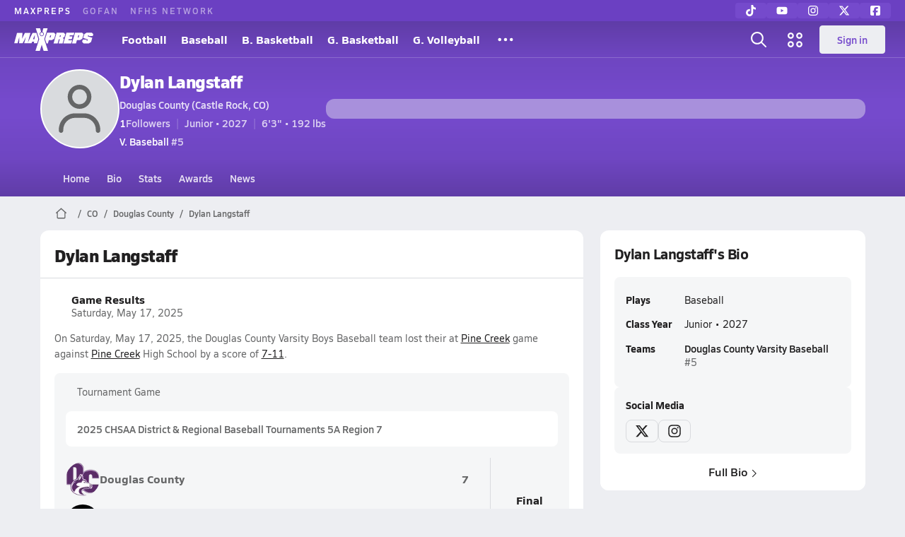

--- FILE ---
content_type: text/html; charset=utf-8
request_url: https://www.maxpreps.com/co/castle-rock/douglas-county-huskies/athletes/dylan-langstaff/?careerid=b255dskm96l44
body_size: 44970
content:
<!DOCTYPE html><html lang="en"><head><meta charSet="utf-8" data-next-head=""/><meta name="viewport" content="width=device-width, initial-scale=1" data-next-head=""/><script src="https://c.amazon-adsystem.com/aax2/apstag.js" async=""></script><script src="https://securepubads.g.doubleclick.net/tag/js/gpt.js" async=""></script><meta name="robots" content="max-image-preview:large" data-next-head=""/><meta name="requestContext" content="{&quot;deviceType&quot;:&quot;desktop&quot;,&quot;appType&quot;:0}" data-next-head=""/><meta name="targeting" content="{&quot;hierarchy&quot;:&quot;career/career-home/career-home&quot;,&quot;tracking&quot;:&quot;career/career-home/career-home&quot;,&quot;section&quot;:&quot;career&quot;,&quot;pagetype&quot;:&quot;career_home&quot;,&quot;state&quot;:&quot;co&quot;,&quot;activity&quot;:&quot;baseball&quot;,&quot;gnd&quot;:&quot;boys&quot;,&quot;mpschoolid&quot;:&quot;b6de05c7-7213-4ae0-85c8-a021192bd3c0&quot;,&quot;areDisplayAdsEnabled&quot;:true,&quot;env&quot;:&quot;prod&quot;}" data-next-head=""/><meta name="branch:deeplink:maxpreps_context" content="career" data-next-head=""/><meta name="branch:deeplink:maxpreps_career_id" content="38245af4-e5de-4316-a1c5-4a2828955213" data-next-head=""/><meta name="branch:deeplink:maxpreps_tab" content="1" data-next-head=""/><link rel="canonical" href="https://www.maxpreps.com/co/castle-rock/douglas-county-huskies/athletes/dylan-langstaff/?careerid=b255dskm96l44" data-next-head=""/><title data-next-head="">Dylan Langstaff&#x27;s Douglas County High School Career Home</title><meta name="description" content="Check out Dylan Langstaff&#x27;s high school sports timeline including updates while playing baseball at Douglas County High School (Castle Rock, CO)." data-next-head=""/><link rel="preconnect" href="https://asset.maxpreps.io" crossorigin="anonymous"/><link rel="preconnect" href="https://asset.maxpreps.io"/><link rel="preconnect" href="https://image.maxpreps.io"/><link rel="icon" sizes="180x180" href="https://asset.maxpreps.io/includes/images/icons/xman-white-background-180x180.png"/><link rel="preload" href="https://asset.maxpreps.io/includes/font/siro_regular_macroman/siro-regular-webfont.woff2" as="font" type="font/woff2" crossorigin=""/><link rel="preload" href="https://asset.maxpreps.io/includes/font/siro_semibold_macroman/siro-semibold-webfont.woff2" as="font" type="font/woff2" crossorigin=""/><link rel="preload" href="https://asset.maxpreps.io/includes/font/siro_bold_macroman/siro-bold-webfont.woff2" as="font" type="font/woff2" crossorigin=""/><link rel="preload" href="https://asset.maxpreps.io/includes/font/siro_extrabold_macroman/siro-extrabold-webfont.woff2" as="font" type="font/woff2" crossorigin=""/><meta property="og:title" content="Dylan Langstaff&#x27;s Douglas County High School Career Home"/><meta property="og:description" content="Check out Dylan Langstaff&#x27;s high school sports timeline including updates while playing baseball at Douglas County High School (Castle Rock, CO)."/><meta property="og:url" content="https://www.maxpreps.com/co/castle-rock/douglas-county-huskies/athletes/dylan-langstaff/?careerid=b255dskm96l44"/><meta property="og:image:alt" content="Dylan Langstaff&#x27;s Douglas County High School Career Home"/><meta property="og:image" content=""/><meta property="og:image:url" content=""/><meta property="og:type" content="website"/><style>@font-face{font-family: Siro;src:url(https://asset.maxpreps.io/includes/font/siro_regular_macroman/siro-regular-webfont.woff2) format('woff2'),url(https://asset.maxpreps.io/includes/font/siro_regular_macroman/siro-regular-webfont.woff) format('woff');font-weight:100 499;font-style:normal;font-display:swap;}
@font-face{font-family: Siro;src:url(https://asset.maxpreps.io/includes/font/siro_semibold_macroman/siro-semibold-webfont.woff2) format('woff2'),url(https://asset.maxpreps.io/includes/font/siro_semibold_macroman/siro-semibold-webfont.woff) format('woff');font-weight:500 599;font-style:normal;font-display:swap;}
@font-face{font-family: Siro;src:url(https://asset.maxpreps.io/includes/font/siro_bold_macroman/siro-bold-webfont.woff2) format('woff2'),url(https://asset.maxpreps.io/includes/font/siro_bold_macroman/siro-bold-webfont.woff) format('woff');font-weight:600 799;font-style:normal;font-display:swap;}
@font-face{font-family: Siro;src:url(https://asset.maxpreps.io/includes/font/siro_extrabold_macroman/siro-extrabold-webfont.woff2) format('woff2'),url(https://asset.maxpreps.io/includes/font/siro_extrabold_macroman/siro-extrabold-webfont.woff) format('woff');font-weight:800 900;font-style:normal;font-display:swap;}</style><style id="static-normalize-style">/*! modern-normalize v2.0.0 | MIT License | https://github.com/sindresorhus/modern-normalize */progress,sub,sup{vertical-align:baseline}*,::after,::before{box-sizing:border-box}html{font-family:system-ui,'Segoe UI',Roboto,Helvetica,Arial,sans-serif,'Apple Color Emoji','Segoe UI Emoji';line-height:1.15;-webkit-text-size-adjust:100%;-moz-tab-size:4;tab-size:4}body{margin:0}hr{height:0;color:inherit}abbr[title]{text-decoration:underline dotted}b,strong{font-weight:bolder}code,kbd,pre,samp{font-family:ui-monospace,SFMono-Regular,Consolas,'Liberation Mono',Menlo,monospace;font-size:1em}small{font-size:80%}sub,sup{font-size:75%;line-height:0;position:relative}sub{bottom:-.25em}sup{top:-.5em}table{text-indent:0;border-color:inherit}button,input,optgroup,select,textarea{font-family:inherit;font-size:100%;line-height:1.15;margin:0}button,select{text-transform:none}[type=button],[type=reset],[type=submit],button{-webkit-appearance:button}::-moz-focus-inner{border-style:none;padding:0}:-moz-focusring{outline:ButtonText dotted 1px}:-moz-ui-invalid{box-shadow:none}legend{padding:0}::-webkit-inner-spin-button,::-webkit-outer-spin-button{height:auto}[type=search]{-webkit-appearance:textfield;outline-offset:-2px}::-webkit-search-decoration{-webkit-appearance:none}::-webkit-file-upload-button{-webkit-appearance:button;font:inherit}summary{display:list-item}</style><style id="static-fa-style">.fa-layers,.svg-inline--fa{vertical-align:-.125em;width:var(--fa-width,1.25em);height:1em}.fa-li,.svg-inline--fa.fa-li{inset-inline-start:calc(-1 * var(--fa-li-width,2em))}.fa-layers,.fa-li{text-align:center}.fa-inverse,.fa-layers-counter{color:var(--fa-inverse,#fff)}:host,:root{--fa-font-solid:normal 900 1em/1 "Font Awesome 7 Free";--fa-font-regular:normal 400 1em/1 "Font Awesome 7 Free";--fa-font-light:normal 300 1em/1 "Font Awesome 7 Pro";--fa-font-thin:normal 100 1em/1 "Font Awesome 7 Pro";--fa-font-duotone:normal 900 1em/1 "Font Awesome 7 Duotone";--fa-font-duotone-regular:normal 400 1em/1 "Font Awesome 7 Duotone";--fa-font-duotone-light:normal 300 1em/1 "Font Awesome 7 Duotone";--fa-font-duotone-thin:normal 100 1em/1 "Font Awesome 7 Duotone";--fa-font-brands:normal 400 1em/1 "Font Awesome 7 Brands";--fa-font-sharp-solid:normal 900 1em/1 "Font Awesome 7 Sharp";--fa-font-sharp-regular:normal 400 1em/1 "Font Awesome 7 Sharp";--fa-font-sharp-light:normal 300 1em/1 "Font Awesome 7 Sharp";--fa-font-sharp-thin:normal 100 1em/1 "Font Awesome 7 Sharp";--fa-font-sharp-duotone-solid:normal 900 1em/1 "Font Awesome 7 Sharp Duotone";--fa-font-sharp-duotone-regular:normal 400 1em/1 "Font Awesome 7 Sharp Duotone";--fa-font-sharp-duotone-light:normal 300 1em/1 "Font Awesome 7 Sharp Duotone";--fa-font-sharp-duotone-thin:normal 100 1em/1 "Font Awesome 7 Sharp Duotone";--fa-font-slab-regular:normal 400 1em/1 "Font Awesome 7 Slab";--fa-font-slab-press-regular:normal 400 1em/1 "Font Awesome 7 Slab Press";--fa-font-whiteboard-semibold:normal 600 1em/1 "Font Awesome 7 Whiteboard";--fa-font-thumbprint-light:normal 300 1em/1 "Font Awesome 7 Thumbprint";--fa-font-notdog-solid:normal 900 1em/1 "Font Awesome 7 Notdog";--fa-font-notdog-duo-solid:normal 900 1em/1 "Font Awesome 7 Notdog Duo";--fa-font-etch-solid:normal 900 1em/1 "Font Awesome 7 Etch";--fa-font-jelly-regular:normal 400 1em/1 "Font Awesome 7 Jelly";--fa-font-jelly-fill-regular:normal 400 1em/1 "Font Awesome 7 Jelly Fill";--fa-font-jelly-duo-regular:normal 400 1em/1 "Font Awesome 7 Jelly Duo";--fa-font-chisel-regular:normal 400 1em/1 "Font Awesome 7 Chisel"}.svg-inline--fa{box-sizing:content-box;display:var(--fa-display,inline-block);overflow:visible}.fa-layers,.fa-stack{display:inline-block}.svg-inline--fa.fa-2xs{vertical-align:.1em}.svg-inline--fa.fa-xs{vertical-align:0}.svg-inline--fa.fa-sm{vertical-align:-.0714285714em}.svg-inline--fa.fa-lg{vertical-align:-.2em}.svg-inline--fa.fa-xl{vertical-align:-.25em}.svg-inline--fa.fa-2xl{vertical-align:-.3125em}.fa-pull-left,.fa-pull-start,.svg-inline--fa .fa-pull-start,.svg-inline--fa.fa-pull-left{float:inline-start;margin-inline-end:var(--fa-pull-margin,.3em)}.fa-pull-end,.fa-pull-right,.svg-inline--fa .fa-pull-end,.svg-inline--fa.fa-pull-right{float:inline-end;margin-inline-start:var(--fa-pull-margin,.3em)}.svg-inline--fa.fa-li{width:var(--fa-li-width,2em);inset-block-start:0.25em}.fa-layers-counter,.fa-layers-text{display:inline-block;position:absolute;text-align:center}.fa-layers,.fa-ul>li{position:relative}.fa-layers .svg-inline--fa{inset:0;margin:auto;position:absolute;transform-origin:center center}.fa-layers-text{left:50%;top:50%;transform:translate(-50%,-50%);transform-origin:center center}.fa-layers-counter{background-color:var(--fa-counter-background-color,#ff253a);border-radius:var(--fa-counter-border-radius,1em);box-sizing:border-box;line-height:var(--fa-counter-line-height, 1);max-width:var(--fa-counter-max-width,5em);min-width:var(--fa-counter-min-width,1.5em);overflow:hidden;padding:var(--fa-counter-padding,.25em .5em);right:var(--fa-right,0);text-overflow:ellipsis;top:var(--fa-top,0);transform:scale(var(--fa-counter-scale,.25));transform-origin:top right}.fa-layers-bottom-right{bottom:var(--fa-bottom,0);right:var(--fa-right,0);top:auto;transform:scale(var(--fa-layers-scale,.25));transform-origin:bottom right}.fa-layers-bottom-left,.fa-layers-top-right{transform:scale(var(--fa-layers-scale,.25))}.fa-layers-bottom-left{bottom:var(--fa-bottom,0);left:var(--fa-left,0);right:auto;top:auto;transform-origin:bottom left}.fa-layers-top-right{top:var(--fa-top,0);right:var(--fa-right,0);transform-origin:top right}.fa-layers-top-left{left:var(--fa-left,0);right:auto;top:var(--fa-top,0);transform:scale(var(--fa-layers-scale,.25));transform-origin:top left}.fa-1x{font-size:1em}.fa-2x{font-size:2em}.fa-3x{font-size:3em}.fa-4x{font-size:4em}.fa-5x{font-size:5em}.fa-6x{font-size:6em}.fa-7x{font-size:7em}.fa-8x{font-size:8em}.fa-9x{font-size:9em}.fa-10x{font-size:10em}.fa-2xs{font-size:calc(10 / 16 * 1em);line-height:calc(1 / 10 * 1em);vertical-align:calc((6 / 10 - .375) * 1em)}.fa-xs{font-size:calc(12 / 16 * 1em);line-height:calc(1 / 12 * 1em);vertical-align:calc((6 / 12 - .375) * 1em)}.fa-sm{font-size:calc(14 / 16 * 1em);line-height:calc(1 / 14 * 1em);vertical-align:calc((6 / 14 - .375) * 1em)}.fa-lg{font-size:calc(20 / 16 * 1em);line-height:calc(1 / 20 * 1em);vertical-align:calc((6 / 20 - .375) * 1em)}.fa-xl{font-size:calc(24 / 16 * 1em);line-height:calc(1 / 24 * 1em);vertical-align:calc((6 / 24 - .375) * 1em)}.fa-2xl{font-size:calc(32 / 16 * 1em);line-height:calc(1 / 32 * 1em);vertical-align:calc((6 / 32 - .375) * 1em)}.fa-width-auto{--fa-width:auto}.fa-fw,.fa-width-fixed{--fa-width:1.25em}.fa-ul{list-style-type:none;margin-inline-start:var(--fa-li-margin,2.5em);padding-inline-start:0}.fa-li{position:absolute;width:var(--fa-li-width,2em);line-height:inherit}.fa-border{border-color:var(--fa-border-color,#eee);border-radius:var(--fa-border-radius,.1em);border-style:var(--fa-border-style,solid);border-width:var(--fa-border-width,.0625em);box-sizing:var(--fa-border-box-sizing,content-box);padding:var(--fa-border-padding,.1875em .25em)}.fa-spin{animation-name:fa-spin;animation-delay:var(--fa-animation-delay, 0s);animation-direction:var(--fa-animation-direction,normal);animation-duration:var(--fa-animation-duration, 2s);animation-iteration-count:var(--fa-animation-iteration-count,infinite);animation-timing-function:var(--fa-animation-timing,linear)}@media (prefers-reduced-motion:reduce){.fa-spin{animation:none!important;transition:none!important}}@keyframes fa-spin{0%{transform:rotate(0)}100%{transform:rotate(360deg)}}.fa-rotate-90{transform:rotate(90deg)}.fa-rotate-180{transform:rotate(180deg)}.fa-rotate-270{transform:rotate(270deg)}.fa-flip-horizontal{transform:scale(-1,1)}.fa-flip-vertical{transform:scale(1,-1)}.fa-flip-both,.fa-flip-horizontal.fa-flip-vertical{transform:scale(-1,-1)}.fa-rotate-by{transform:rotate(var(--fa-rotate-angle,0))}.svg-inline--fa .fa-primary{fill:var(--fa-primary-color,currentColor);opacity:var(--fa-primary-opacity, 1)}.svg-inline--fa .fa-secondary,.svg-inline--fa.fa-swap-opacity .fa-primary{opacity:var(--fa-secondary-opacity, .4)}.svg-inline--fa .fa-secondary{fill:var(--fa-secondary-color,currentColor)}.svg-inline--fa.fa-swap-opacity .fa-secondary{opacity:var(--fa-primary-opacity, 1)}.svg-inline--fa mask .fa-primary,.svg-inline--fa mask .fa-secondary{fill:black}.svg-inline--fa.fa-inverse{fill:var(--fa-inverse,#fff)}.fa-stack{height:2em;line-height:2em;position:relative;vertical-align:middle;width:2.5em}.svg-inline--fa.fa-stack-1x{--fa-width:1.25em;height:1em;width:var(--fa-width)}.svg-inline--fa.fa-stack-2x{--fa-width:2.5em;height:2em;width:var(--fa-width)}.fa-stack-1x,.fa-stack-2x{inset:0;margin:auto;position:absolute;z-index:var(--fa-stack-z-index,auto)}</style><style id="static-mp-style">*{margin:0;padding:0;border:0;font:inherit;vertical-align:baseline}html{scroll-behavior:smooth}article,aside,details,figcaption,figure,footer,header,hgroup,menu,nav,section{display:block}body{font-family:Siro,Arial,Helvetica,sans-serif!important;font-variant:normal;font-size:14px;}ol,ul{list-style:none}blockquote,q{quotes:none}blockquote::after,blockquote::before,q::after,q::before{content:'';content:none}table{border-collapse:collapse;border-spacing:0}button{cursor:pointer}a{text-decoration:none}#onetrust-consent-sdk{pointer-events:initial;}.sr-only{position:absolute;width:1px;height:1px;padding:0;margin:-1px;overflow:hidden;clip:rect(0,0,0,0);white-space:nowrap;border-width:0}</style><style id="dynamic-mp-style"> :root { --font-weight-regular:400;--font-weight-semibold:500;--font-weight-bold:700;--font-weight-heavy:800;--line-height-none:1;--line-height-normal:1.3;--line-height-comfy:1.6;--spacing-25:4px;--spacing-50:8px;--spacing-75:12px;--spacing-100:16px;--spacing-125:20px;--spacing-150:24px;--spacing-200:32px;--spacing-250:40px;--spacing-300:48px;--spacing-400:64px;--spacing-600:96px;--spacing-800:128px; accent-color:#E10500; } .heading_500_xbold {font-size:80px;line-height:var(--line-height-normal);font-weight:var(--font-weight-heavy); letter-spacing: -0.03rem; }.heading_300_xbold {font-size:48px;line-height:var(--line-height-normal);font-weight:var(--font-weight-heavy); letter-spacing: -0.03rem; }.heading_200_xbold {font-size:32px;line-height:var(--line-height-normal);font-weight:var(--font-weight-heavy); letter-spacing: -0.03rem; }.heading_150_xbold {font-size:24px;line-height:var(--line-height-normal);font-weight:var(--font-weight-heavy); letter-spacing: -0.03rem; }.heading_125_bold {font-size:20px;line-height:var(--line-height-normal);font-weight:var(--font-weight-bold); letter-spacing: -0.03rem; }.heading_100_bold {font-size:16px;line-height:var(--line-height-normal);font-weight:var(--font-weight-bold); }.heading_90_bold {font-size:14px;line-height:var(--line-height-normal);font-weight:var(--font-weight-bold); }.heading_75_bold {font-size:12px;line-height:var(--line-height-normal);font-weight:var(--font-weight-bold); }.heading_125_semibold {font-size:20px;line-height:var(--line-height-normal);font-weight:var(--font-weight-semibold); letter-spacing: -0.03rem; }.heading_100_semibold {font-size:16px;line-height:var(--line-height-normal);font-weight:var(--font-weight-semibold); }.heading_90_semibold {font-size:14px;line-height:var(--line-height-normal);font-weight:var(--font-weight-semibold); }.heading_75_semibold {font-size:12px;line-height:var(--line-height-normal);font-weight:var(--font-weight-semibold); }.body_110_reg {font-size:18px;line-height:var(--line-height-comfy);font-weight:var(--font-weight-regular); }.body_100_reg {font-size:16px;line-height:var(--line-height-comfy);font-weight:var(--font-weight-regular); }.body_90_reg {font-size:14px;line-height:var(--line-height-comfy);font-weight:var(--font-weight-regular); }.action_100_semibold {font-size:16px;line-height:var(--line-height-normal);font-weight:var(--font-weight-semibold); }.action_90_semibold {font-size:14px;line-height:var(--line-height-normal);font-weight:var(--font-weight-semibold); }.action_75_semibold {font-size:12px;line-height:var(--line-height-normal);font-weight:var(--font-weight-semibold); }.detail_125_reg {font-size:20px;line-height:var(--line-height-normal);font-weight:var(--font-weight-regular); letter-spacing: -0.03rem; }.detail_100_reg {font-size:16px;line-height:var(--line-height-normal);font-weight:var(--font-weight-regular); }.detail_90_reg {font-size:14px;line-height:var(--line-height-normal);font-weight:var(--font-weight-regular); }.detail_75_reg {font-size:12px;line-height:var(--line-height-normal);font-weight:var(--font-weight-regular); }.detail_125_bold {font-size:20px;line-height:var(--line-height-normal);font-weight:var(--font-weight-bold); letter-spacing: -0.03rem; }.detail_100_bold {font-size:16px;line-height:var(--line-height-normal);font-weight:var(--font-weight-bold); }.detail_90_bold {font-size:14px;line-height:var(--line-height-normal);font-weight:var(--font-weight-bold); }.detail_75_bold {font-size:12px;line-height:var(--line-height-normal);font-weight:var(--font-weight-bold); } .card-padding { padding: var(--spacing-125); } .card-padding-x { padding: 0 var(--spacing-125); } .card-margin-y { margin: var(--spacing-100) 0; } body { color: #212021; background-color: #EDEEF2; font-weight:var(--font-weight-regular); line-height:var(--line-height-normal); }</style><link href="https://01.cdn.mediatradecraft.com/maxpreps/main/main.css" rel="stylesheet"/><script id="tealium-init-script">
  var utag_data = utag_data || {};
  utag_data.pageUrl = window.location.href;
</script><script id="ld+json" type="application/ld+json">{"@context":"https://schema.org","@type":"ProfilePage","dateCreated":"2024-03-26T11:20:00+00:00","dateModified":"2025-05-17T20:59:11+00:00","mainEntity":{"@type":"Person","name":" Dylan Langstaff","url":"https://www.maxpreps.com/co/castle-rock/douglas-county-huskies/athletes/dylan-langstaff/?careerid=b255dskm96l44","address":{"@type":"PostalAddress","name":"Douglas County High School","telephone":"(303) 387-1020","addressCountry":"US","addressLocality":"Castle Rock","addressRegion":"CO","postalCode":"80104","streetAddress":"2842 Front St"},"affiliation":{"@type":"HighSchool","url":"https://www.maxpreps.com/co/castle-rock/douglas-county-huskies/"},"gender":"https://schema.org/Male","memberOf":{"@type":"Organization","url":"https://www.maxpreps.com/co/castle-rock/douglas-county-huskies/baseball/23-24/schedule/"},"performerIn":[{"@type":"SportsEvent","name":"Valley Christian at Douglas County","description":"On 3/21, the Valley Christian varsity baseball team won their neutral tournament game against Douglas County (Castle Rock, CO) by a score of 14-2.","image":{"@type":"ImageObject","url":"https://image.maxpreps.io/school-mascot/b/6/d/b6de05c7-7213-4ae0-85c8-a021192bd3c0.gif?version=634981919400000000&width=1024&height=1024"},"potentialAction":{"@type":"PlayAction","name":"Baseball game"},"url":"https://www.maxpreps.com/games/03-21-2024/baseball-24/douglas-county-vs-valley-christian.htm?c=yua0UtAsRkWqmqSDbQHytA","endDate":"2024-03-21T23:45:00+00:00","eventStatus":"https://schema.org/EventScheduled","location":{"@type":"Place","name":"Douglas County","address":{"@type":"PostalAddress","addressCountry":"US","addressLocality":"Castle Rock","addressRegion":"CO","postalCode":"80104","streetAddress":"2842 Front St "}},"startDate":"2024-03-21T22:00:00+00:00","awayTeam":{"@type":"SportsTeam","name":"Valley Christian High School","url":"https://www.maxpreps.com/az/chandler/valley-christian-trojans/baseball/23-24/schedule/","sport":"Baseball"},"homeTeam":{"@type":"SportsTeam","name":"Douglas County High School","url":"https://www.maxpreps.com/co/castle-rock/douglas-county-huskies/baseball/23-24/schedule/","sport":"Baseball"},"sport":"Baseball"},{"@type":"SportsEvent","name":"Douglas County at Kirtland Central","description":"On 3/22, the Douglas County varsity baseball team won their neutral tournament game against Kirtland Central (Kirtland, NM) by a score of 9-3.","image":{"@type":"ImageObject","url":"https://image.maxpreps.io/school-mascot/a/e/1/ae1556db-5aa1-419b-aa2f-069ef235a7af.gif?version=636903071400000000&width=1024&height=1024"},"potentialAction":{"@type":"PlayAction","name":"Baseball game"},"url":"https://www.maxpreps.com/games/03-22-2024/baseball-24/douglas-county-vs-kirtland-central.htm?c=Pm_TjvfS2EKMy3fHXa-zjg","endDate":"2024-03-22T20:45:00+00:00","eventStatus":"https://schema.org/EventScheduled","location":{"@type":"Place","name":"Kirtland Central","address":{"@type":"PostalAddress","addressCountry":"US","addressLocality":"Kirtland","addressRegion":"NM","postalCode":"87417-9317","streetAddress":"550 Road 6100 "}},"startDate":"2024-03-22T19:00:00+00:00","awayTeam":{"@type":"SportsTeam","name":"Douglas County High School","url":"https://www.maxpreps.com/co/castle-rock/douglas-county-huskies/baseball/23-24/schedule/","sport":"Baseball"},"homeTeam":{"@type":"SportsTeam","name":"Kirtland Central High School","url":"https://www.maxpreps.com/nm/kirtland/kirtland-central-broncos/baseball/23-24/schedule/","sport":"Baseball"},"sport":"Baseball"},{"@type":"SportsEvent","name":"Valley Vista at Douglas County","description":"On 3/22, the Valley Vista varsity baseball team lost their neutral tournament game against Douglas County (Castle Rock, CO) by a score of 5-4.","image":{"@type":"ImageObject","url":"https://image.maxpreps.io/school-mascot/b/6/d/b6de05c7-7213-4ae0-85c8-a021192bd3c0.gif?version=634981919400000000&width=1024&height=1024"},"potentialAction":{"@type":"PlayAction","name":"Baseball game"},"url":"https://www.maxpreps.com/games/03-22-2024/baseball-24/douglas-county-vs-valley-vista.htm?c=ggylD0sTxUGUbp4S2BoVXw","endDate":"2024-03-22T23:45:00+00:00","eventStatus":"https://schema.org/EventScheduled","location":{"@type":"Place","name":"Douglas County","address":{"@type":"PostalAddress","addressCountry":"US","addressLocality":"Castle Rock","addressRegion":"CO","postalCode":"80104","streetAddress":"2842 Front St "}},"startDate":"2024-03-22T22:00:00+00:00","awayTeam":{"@type":"SportsTeam","name":"Valley Vista High School","url":"https://www.maxpreps.com/az/surprise/valley-vista-monsoon/baseball/23-24/schedule/","sport":"Baseball"},"homeTeam":{"@type":"SportsTeam","name":"Douglas County High School","url":"https://www.maxpreps.com/co/castle-rock/douglas-county-huskies/baseball/23-24/schedule/","sport":"Baseball"},"sport":"Baseball"},{"@type":"SportsEvent","name":"West Point at Douglas County","description":"On 3/23, the West Point varsity baseball team lost their neutral tournament game against Douglas County (Castle Rock, CO) by a score of 6-2.","image":{"@type":"ImageObject","url":"https://image.maxpreps.io/school-mascot/b/6/d/b6de05c7-7213-4ae0-85c8-a021192bd3c0.gif?version=634981919400000000&width=1024&height=1024"},"potentialAction":{"@type":"PlayAction","name":"Baseball game"},"url":"https://www.maxpreps.com/games/03-23-2024/baseball-24/douglas-county-vs-west-point.htm?c=FX50nm6SRk6N7WOQ7URmdw","endDate":"2024-03-23T20:45:00+00:00","eventStatus":"https://schema.org/EventScheduled","location":{"@type":"Place","name":"Douglas County","address":{"@type":"PostalAddress","addressCountry":"US","addressLocality":"Castle Rock","addressRegion":"CO","postalCode":"80104","streetAddress":"2842 Front St "}},"startDate":"2024-03-23T19:00:00+00:00","awayTeam":{"@type":"SportsTeam","name":"West Point High School","url":"https://www.maxpreps.com/az/avondale/west-point-dragons/baseball/23-24/schedule/","sport":"Baseball"},"homeTeam":{"@type":"SportsTeam","name":"Douglas County High School","url":"https://www.maxpreps.com/co/castle-rock/douglas-county-huskies/baseball/23-24/schedule/","sport":"Baseball"},"sport":"Baseball"},{"@type":"SportsEvent","name":"Douglas County at Columbine","description":"On 3/29, the Douglas County varsity baseball team lost their away non-conference game against Columbine (Littleton, CO) by a score of 3-2.","image":{"@type":"ImageObject","url":"https://image.maxpreps.io/school-mascot/8/8/c/88c3c3b5-826c-4d83-9ea7-7e41d69dd2f1.gif?version=633844882800000000&width=1024&height=1024"},"potentialAction":{"@type":"PlayAction","name":"Baseball game"},"url":"https://www.maxpreps.com/games/03-29-2024/baseball-24/columbine-vs-douglas-county.htm?c=8yqlV65izkmx1gh53kmswQ","endDate":"2024-03-29T23:45:00+00:00","eventStatus":"https://schema.org/EventScheduled","location":{"@type":"Place","name":"Columbine","address":{"@type":"PostalAddress","addressCountry":"US","addressLocality":"Littleton","addressRegion":"CO","postalCode":"80123","streetAddress":"6201 S Pierce St "}},"startDate":"2024-03-29T22:00:00+00:00","awayTeam":{"@type":"SportsTeam","name":"Douglas County High School","url":"https://www.maxpreps.com/co/castle-rock/douglas-county-huskies/baseball/23-24/schedule/","sport":"Baseball"},"homeTeam":{"@type":"SportsTeam","name":"Columbine High School","url":"https://www.maxpreps.com/co/littleton/columbine-rebels/baseball/23-24/schedule/","sport":"Baseball"},"sport":"Baseball"},{"@type":"SportsEvent","name":"Douglas County at Rocky Mountain","description":"On 4/3, the Douglas County varsity baseball team lost their away non-conference game against Rocky Mountain (Fort Collins, CO) by a score of 11-2.","image":{"@type":"ImageObject","url":"https://image.maxpreps.io/school-mascot/1/f/9/1f979532-8a7a-4067-ad3b-1470f47eb80f.gif?version=635458890000000000&width=1024&height=1024"},"potentialAction":{"@type":"PlayAction","name":"Baseball game"},"url":"https://www.maxpreps.com/games/04-03-2024/baseball-24/douglas-county-vs-rocky-mountain.htm?c=AnPgjx9I6kOh_Y2Plcj4gw","endDate":"2024-04-03T23:45:00+00:00","eventStatus":"https://schema.org/EventScheduled","location":{"@type":"Place","name":"Rocky Mountain","address":{"@type":"PostalAddress","addressCountry":"US","addressLocality":"Fort Collins","addressRegion":"CO","postalCode":"80526","streetAddress":"1300 W. Swallow Rd. "}},"startDate":"2024-04-03T22:00:00+00:00","awayTeam":{"@type":"SportsTeam","name":"Douglas County High School","url":"https://www.maxpreps.com/co/castle-rock/douglas-county-huskies/baseball/23-24/schedule/","sport":"Baseball"},"homeTeam":{"@type":"SportsTeam","name":"Rocky Mountain High School","url":"https://www.maxpreps.com/co/fort-collins/rocky-mountain-lobos/baseball/23-24/schedule/","sport":"Baseball"},"sport":"Baseball"},{"@type":"SportsEvent","name":"Fossil Ridge at Douglas County","description":"On 4/6, the Fossil Ridge varsity baseball team won their away non-conference game against Douglas County (Castle Rock, CO) by a score of 10-0.","image":{"@type":"ImageObject","url":"https://image.maxpreps.io/school-mascot/b/6/d/b6de05c7-7213-4ae0-85c8-a021192bd3c0.gif?version=634981919400000000&width=1024&height=1024"},"potentialAction":{"@type":"PlayAction","name":"Baseball game"},"url":"https://www.maxpreps.com/games/04-06-2024/baseball-24/douglas-county-vs-fossil-ridge.htm?c=ss1O3l2AtEmS_8QAw43-nA","endDate":"2024-04-06T21:45:00+00:00","eventStatus":"https://schema.org/EventScheduled","location":{"@type":"Place","name":"Douglas County","address":{"@type":"PostalAddress","addressCountry":"US","addressLocality":"Castle Rock","addressRegion":"CO","postalCode":"80104","streetAddress":"2842 Front St "}},"startDate":"2024-04-06T20:00:00+00:00","awayTeam":{"@type":"SportsTeam","name":"Fossil Ridge High School","url":"https://www.maxpreps.com/co/fort-collins/fossil-ridge-sabercats/baseball/23-24/schedule/","sport":"Baseball"},"homeTeam":{"@type":"SportsTeam","name":"Douglas County High School","url":"https://www.maxpreps.com/co/castle-rock/douglas-county-huskies/baseball/23-24/schedule/","sport":"Baseball"},"sport":"Baseball"},{"@type":"SportsEvent","name":"Douglas County at Cherokee Trail","description":"On 4/8, the Douglas County varsity baseball team won their away non-conference game against Cherokee Trail (Aurora, CO) by a score of 19-9.","image":{"@type":"ImageObject","url":"https://image.maxpreps.io/school-mascot/9/f/3/9f3f1334-5695-4e1c-af1e-03126b42803f.gif?version=637672862400000000&width=1024&height=1024"},"potentialAction":{"@type":"PlayAction","name":"Baseball game"},"url":"https://www.maxpreps.com/games/04-08-2024/baseball-24/cherokee-trail-vs-douglas-county.htm?c=QFjeCI5wnkik9QnH2ubZmA","endDate":"2024-04-09T00:00:00+00:00","eventStatus":"https://schema.org/EventScheduled","location":{"@type":"Place","name":"Cherokee Trail","address":{"@type":"PostalAddress","addressCountry":"US","addressLocality":"Aurora","addressRegion":"CO","postalCode":"80016","streetAddress":"25901 E Arapahoe Pkwy N "}},"startDate":"2024-04-08T22:15:00+00:00","awayTeam":{"@type":"SportsTeam","name":"Douglas County High School","url":"https://www.maxpreps.com/co/castle-rock/douglas-county-huskies/baseball/23-24/schedule/","sport":"Baseball"},"homeTeam":{"@type":"SportsTeam","name":"Cherokee Trail High School","url":"https://www.maxpreps.com/co/aurora/cherokee-trail-cougar/baseball/23-24/schedule/","sport":"Baseball"},"sport":"Baseball"},{"@type":"SportsEvent","name":"Douglas County at Dakota Ridge","description":"On 4/11, the Douglas County varsity baseball team won their away non-conference game against Dakota Ridge (Littleton, CO) by a score of 13-10.","image":{"@type":"ImageObject","url":"https://image.maxpreps.io/school-mascot/8/d/2/8d23186b-e9ea-4300-8d7e-2f12709a11fd.gif?version=638986263215044570&width=1024&height=1024"},"potentialAction":{"@type":"PlayAction","name":"Baseball game"},"url":"https://www.maxpreps.com/games/04-11-2024/baseball-24/dakota-ridge-vs-douglas-county.htm?c=TpXZ5XLOtEGVtmOgX0g7lQ","endDate":"2024-04-12T00:15:00+00:00","eventStatus":"https://schema.org/EventScheduled","location":{"@type":"Place","name":"Dakota Ridge","address":{"@type":"PostalAddress","addressCountry":"US","addressLocality":"Littleton","addressRegion":"CO","postalCode":"80127-5401","streetAddress":"13399 W Coal Mine Ave "}},"startDate":"2024-04-11T22:30:00+00:00","awayTeam":{"@type":"SportsTeam","name":"Douglas County High School","url":"https://www.maxpreps.com/co/castle-rock/douglas-county-huskies/baseball/23-24/schedule/","sport":"Baseball"},"homeTeam":{"@type":"SportsTeam","name":"Dakota Ridge High School","url":"https://www.maxpreps.com/co/littleton/dakota-ridge-eagles/baseball/23-24/schedule/","sport":"Baseball"},"sport":"Baseball"},{"@type":"SportsEvent","name":"Regis Jesuit at Douglas County","description":"On 4/15, the Regis Jesuit varsity baseball team won their away conference game against Douglas County (Castle Rock, CO) by a score of 18-5.","image":{"@type":"ImageObject","url":"https://image.maxpreps.io/school-mascot/b/6/d/b6de05c7-7213-4ae0-85c8-a021192bd3c0.gif?version=634981919400000000&width=1024&height=1024"},"potentialAction":{"@type":"PlayAction","name":"Baseball game"},"url":"https://www.maxpreps.com/games/04-15-2024/baseball-24/douglas-county-vs-regis-jesuit.htm?c=eTEZ0q819kCN6pKa_4IgRw","endDate":"2024-04-16T00:00:00+00:00","eventStatus":"https://schema.org/EventScheduled","location":{"@type":"Place","name":"Douglas County","address":{"@type":"PostalAddress","addressCountry":"US","addressLocality":"Castle Rock","addressRegion":"CO","postalCode":"80104","streetAddress":"2842 Front St "}},"startDate":"2024-04-15T22:15:00+00:00","awayTeam":{"@type":"SportsTeam","name":"Regis Jesuit High School","url":"https://www.maxpreps.com/co/aurora/regis-jesuit-raiders/baseball/23-24/schedule/","sport":"Baseball"},"homeTeam":{"@type":"SportsTeam","name":"Douglas County High School","url":"https://www.maxpreps.com/co/castle-rock/douglas-county-huskies/baseball/23-24/schedule/","sport":"Baseball"},"sport":"Baseball"},{"@type":"SportsEvent","name":"Ponderosa at Douglas County","description":"On 4/17, the Ponderosa varsity baseball team lost their away conference game against Douglas County (Castle Rock, CO) by a score of 6-1.","image":{"@type":"ImageObject","url":"https://image.maxpreps.io/school-mascot/b/6/d/b6de05c7-7213-4ae0-85c8-a021192bd3c0.gif?version=634981919400000000&width=1024&height=1024"},"potentialAction":{"@type":"PlayAction","name":"Baseball game"},"url":"https://www.maxpreps.com/games/04-17-2024/baseball-24/douglas-county-vs-ponderosa.htm?c=bp7XR1wauU-FehCqm8uAMw","endDate":"2024-04-18T00:00:00+00:00","eventStatus":"https://schema.org/EventScheduled","location":{"@type":"Place","name":"Douglas County","address":{"@type":"PostalAddress","addressCountry":"US","addressLocality":"Castle Rock","addressRegion":"CO","postalCode":"80104","streetAddress":"2842 Front St "}},"startDate":"2024-04-17T22:15:00+00:00","awayTeam":{"@type":"SportsTeam","name":"Ponderosa High School","url":"https://www.maxpreps.com/co/parker/ponderosa-mustangs/baseball/23-24/schedule/","sport":"Baseball"},"homeTeam":{"@type":"SportsTeam","name":"Douglas County High School","url":"https://www.maxpreps.com/co/castle-rock/douglas-county-huskies/baseball/23-24/schedule/","sport":"Baseball"},"sport":"Baseball"},{"@type":"SportsEvent","name":"Douglas County at Castle View","description":"On 4/19, the Douglas County varsity baseball team lost their away conference game against Castle View (Castle Rock, CO) by a score of 12-2.","image":{"@type":"ImageObject","url":"https://image.maxpreps.io/school-mascot/a/9/3/a930e9ea-e68b-4bc7-9349-355dd84fbc2a.gif?version=638982834303483410&width=1024&height=1024"},"potentialAction":{"@type":"PlayAction","name":"Baseball game"},"url":"https://www.maxpreps.com/games/04-19-2024/baseball-24/castle-view-vs-douglas-county.htm?c=9eutFc2iA0ai5-SZP14xhw","endDate":"2024-04-19T18:45:00+00:00","eventStatus":"https://schema.org/EventScheduled","location":{"@type":"Place","name":"Castle View","address":{"@type":"PostalAddress","addressCountry":"US","addressLocality":"Castle Rock","addressRegion":"CO","postalCode":"80109","streetAddress":"5254 N. Meadows Dr "}},"startDate":"2024-04-19T17:00:00+00:00","awayTeam":{"@type":"SportsTeam","name":"Douglas County High School","url":"https://www.maxpreps.com/co/castle-rock/douglas-county-huskies/baseball/23-24/schedule/","sport":"Baseball"},"homeTeam":{"@type":"SportsTeam","name":"Castle View High School","url":"https://www.maxpreps.com/co/castle-rock/castle-view-sabercats/baseball/23-24/schedule/","sport":"Baseball"},"sport":"Baseball"},{"@type":"SportsEvent","name":"Douglas County at Mountain Vista","description":"On 4/22, the Douglas County varsity baseball team lost their away conference game against Mountain Vista (Highlands Ranch, CO) by a score of 6-1.","image":{"@type":"ImageObject","url":"https://image.maxpreps.io/school-mascot/f/5/9/f593737a-134a-4c94-8360-78b59e9915e4.gif?version=635620968600000000&width=1024&height=1024"},"potentialAction":{"@type":"PlayAction","name":"Baseball game"},"url":"https://www.maxpreps.com/games/04-22-2024/baseball-24/douglas-county-vs-mountain-vista.htm?c=npFYKCCgpUSZD0YOeOpuNg","endDate":"2024-04-23T00:00:00+00:00","eventStatus":"https://schema.org/EventScheduled","location":{"@type":"Place","name":"Mountain Vista","address":{"@type":"PostalAddress","addressCountry":"US","addressLocality":"Highlands Ranch","addressRegion":"CO","postalCode":"80126","streetAddress":"10585 Mountain Vista Ridge "}},"startDate":"2024-04-22T22:15:00+00:00","awayTeam":{"@type":"SportsTeam","name":"Douglas County High School","url":"https://www.maxpreps.com/co/castle-rock/douglas-county-huskies/baseball/23-24/schedule/","sport":"Baseball"},"homeTeam":{"@type":"SportsTeam","name":"Mountain Vista High School","url":"https://www.maxpreps.com/co/highlands-ranch/mountain-vista-golden-eagles/baseball/23-24/schedule/","sport":"Baseball"},"sport":"Baseball"},{"@type":"SportsEvent","name":"Rock Canyon at Douglas County","description":"On 4/26, the Rock Canyon varsity baseball team won their away conference game against Douglas County (Castle Rock, CO) by a score of 8-3.","image":{"@type":"ImageObject","url":"https://image.maxpreps.io/school-mascot/b/6/d/b6de05c7-7213-4ae0-85c8-a021192bd3c0.gif?version=634981919400000000&width=1024&height=1024"},"potentialAction":{"@type":"PlayAction","name":"Baseball game"},"url":"https://www.maxpreps.com/games/04-26-2024/baseball-24/douglas-county-vs-rock-canyon.htm?c=cwOT-17QU0OnpO7mBZFsfg","endDate":"2024-04-26T18:45:00+00:00","eventStatus":"https://schema.org/EventScheduled","location":{"@type":"Place","name":"Douglas County","address":{"@type":"PostalAddress","addressCountry":"US","addressLocality":"Castle Rock","addressRegion":"CO","postalCode":"80104","streetAddress":"2842 Front St "}},"startDate":"2024-04-26T17:00:00+00:00","awayTeam":{"@type":"SportsTeam","name":"Rock Canyon High School","url":"https://www.maxpreps.com/co/highlands-ranch/rock-canyon-jaguars/baseball/23-24/schedule/","sport":"Baseball"},"homeTeam":{"@type":"SportsTeam","name":"Douglas County High School","url":"https://www.maxpreps.com/co/castle-rock/douglas-county-huskies/baseball/23-24/schedule/","sport":"Baseball"},"sport":"Baseball"},{"@type":"SportsEvent","name":"Arapahoe at Douglas County","description":"On 4/29, the Arapahoe varsity baseball team lost their away non-conference game against Douglas County (Castle Rock, CO) by a score of 13-3.","image":{"@type":"ImageObject","url":"https://image.maxpreps.io/school-mascot/b/6/d/b6de05c7-7213-4ae0-85c8-a021192bd3c0.gif?version=634981919400000000&width=1024&height=1024"},"potentialAction":{"@type":"PlayAction","name":"Baseball game"},"url":"https://www.maxpreps.com/games/04-29-2024/baseball-24/arapahoe-vs-douglas-county.htm?c=4-RNUjhYiEqLzm6X03u9WQ","endDate":"2024-04-30T00:00:00+00:00","eventStatus":"https://schema.org/EventScheduled","location":{"@type":"Place","name":"Douglas County","address":{"@type":"PostalAddress","addressCountry":"US","addressLocality":"Castle Rock","addressRegion":"CO","postalCode":"80104","streetAddress":"2842 Front St "}},"startDate":"2024-04-29T22:15:00+00:00","awayTeam":{"@type":"SportsTeam","name":"Arapahoe High School","url":"https://www.maxpreps.com/co/centennial/arapahoe-warriors/baseball/23-24/schedule/","sport":"Baseball"},"homeTeam":{"@type":"SportsTeam","name":"Douglas County High School","url":"https://www.maxpreps.com/co/castle-rock/douglas-county-huskies/baseball/23-24/schedule/","sport":"Baseball"},"sport":"Baseball"},{"@type":"SportsEvent","name":"Douglas County at Chaparral","description":"On 5/1, the Douglas County varsity baseball team lost their away conference game against Chaparral (Parker, CO) by a score of 7-5.","image":{"@type":"ImageObject","url":"https://image.maxpreps.io/school-mascot/5/e/8/5e89b8d7-695a-48de-9914-1f5de4af3f2f.gif?version=636618823800000000&width=1024&height=1024"},"potentialAction":{"@type":"PlayAction","name":"Baseball game"},"url":"https://www.maxpreps.com/games/05-01-2024/baseball-24/chaparral-vs-douglas-county.htm?c=JFGQVYfpZ0uX1EhELbJg8w","endDate":"2024-05-02T00:00:00+00:00","eventStatus":"https://schema.org/EventScheduled","location":{"@type":"Place","name":"Chaparral","address":{"@type":"PostalAddress","addressCountry":"US","addressLocality":"Parker","addressRegion":"CO","postalCode":"80134","streetAddress":"15655 Brookstone Dr "}},"startDate":"2024-05-01T22:15:00+00:00","awayTeam":{"@type":"SportsTeam","name":"Douglas County High School","url":"https://www.maxpreps.com/co/castle-rock/douglas-county-huskies/baseball/23-24/schedule/","sport":"Baseball"},"homeTeam":{"@type":"SportsTeam","name":"Chaparral High School","url":"https://www.maxpreps.com/co/parker/chaparral-wolverines/baseball/23-24/schedule/","sport":"Baseball"},"sport":"Baseball"},{"@type":"SportsEvent","name":"Highlands Ranch at Douglas County","description":"On 5/3, the Highlands Ranch varsity baseball team lost their away conference game against Douglas County (Castle Rock, CO) by a score of 3-1.","image":{"@type":"ImageObject","url":"https://image.maxpreps.io/school-mascot/b/6/d/b6de05c7-7213-4ae0-85c8-a021192bd3c0.gif?version=634981919400000000&width=1024&height=1024"},"potentialAction":{"@type":"PlayAction","name":"Baseball game"},"url":"https://www.maxpreps.com/games/05-03-2024/baseball-24/douglas-county-vs-highlands-ranch.htm?c=836TtNYNoEi-SWREjbPCMQ","endDate":"2024-05-04T00:00:00+00:00","eventStatus":"https://schema.org/EventScheduled","location":{"@type":"Place","name":"Douglas County","address":{"@type":"PostalAddress","addressCountry":"US","addressLocality":"Castle Rock","addressRegion":"CO","postalCode":"80104","streetAddress":"2842 Front St "}},"startDate":"2024-05-03T22:15:00+00:00","awayTeam":{"@type":"SportsTeam","name":"Highlands Ranch High School","url":"https://www.maxpreps.com/co/highlands-ranch/highlands-ranch-falcons/baseball/23-24/schedule/","sport":"Baseball"},"homeTeam":{"@type":"SportsTeam","name":"Douglas County High School","url":"https://www.maxpreps.com/co/castle-rock/douglas-county-huskies/baseball/23-24/schedule/","sport":"Baseball"},"sport":"Baseball"},{"@type":"SportsEvent","name":"Douglas County at Legend","description":"On 5/6, the Douglas County varsity baseball team lost their away conference game against Legend (Parker, CO) by a score of 6-1.","image":{"@type":"ImageObject","url":"https://image.maxpreps.io/school-mascot/2/c/2/2c26ccdf-2d85-4f23-bab9-990a68677be8.gif?version=637195303200000000&width=1024&height=1024"},"potentialAction":{"@type":"PlayAction","name":"Baseball game"},"url":"https://www.maxpreps.com/games/05-06-2024/baseball-24/douglas-county-vs-legend.htm?c=-ZXzYByTSEa9Y0sAWa5mvA","endDate":"2024-05-07T00:00:00+00:00","eventStatus":"https://schema.org/EventScheduled","location":{"@type":"Place","name":"Legend","address":{"@type":"PostalAddress","addressCountry":"US","addressLocality":"Parker","addressRegion":"CO","postalCode":"80138","streetAddress":"22219 Hilltop Rd "}},"startDate":"2024-05-06T22:15:00+00:00","awayTeam":{"@type":"SportsTeam","name":"Douglas County High School","url":"https://www.maxpreps.com/co/castle-rock/douglas-county-huskies/baseball/23-24/schedule/","sport":"Baseball"},"homeTeam":{"@type":"SportsTeam","name":"Legend High School","url":"https://www.maxpreps.com/co/parker/legend-titans/baseball/23-24/schedule/","sport":"Baseball"},"sport":"Baseball"},{"@type":"SportsEvent","name":"Douglas County at Heritage","description":"On 5/8, the Douglas County varsity baseball team won their away conference game against Heritage (Littleton, CO) by a score of 9-5.","image":{"@type":"ImageObject","url":"https://image.maxpreps.io/school-mascot/1/6/b/16b78082-e049-4de1-a3dd-1c7ccf08f683.gif?version=638006625600000000&width=1024&height=1024"},"potentialAction":{"@type":"PlayAction","name":"Baseball game"},"url":"https://www.maxpreps.com/games/05-08-2024/baseball-24/douglas-county-vs-heritage.htm?c=mw-pr0jgDEGvi0kcrvbDdQ","endDate":"2024-05-09T00:00:00+00:00","eventStatus":"https://schema.org/EventScheduled","location":{"@type":"Place","name":"Heritage","address":{"@type":"PostalAddress","addressCountry":"US","addressLocality":"Littleton","addressRegion":"CO","postalCode":"80120","streetAddress":"1401 W Geddes Ave "}},"startDate":"2024-05-08T22:15:00+00:00","awayTeam":{"@type":"SportsTeam","name":"Douglas County High School","url":"https://www.maxpreps.com/co/castle-rock/douglas-county-huskies/baseball/23-24/schedule/","sport":"Baseball"},"homeTeam":{"@type":"SportsTeam","name":"Heritage High School","url":"https://www.maxpreps.com/co/littleton/heritage-eagles/baseball/23-24/schedule/","sport":"Baseball"},"sport":"Baseball"},{"@type":"SportsEvent","name":"Douglas County at Horizon","description":"On 5/11, the Douglas County varsity baseball team lost their away non-conference game against Horizon (Thornton, CO) by a score of 6-0.","image":{"@type":"ImageObject","url":"https://image.maxpreps.io/school-mascot/6/4/e/64e2299c-9afb-442d-a9b6-89c968861d16.gif?version=634655893200000000&width=1024&height=1024"},"potentialAction":{"@type":"PlayAction","name":"Baseball game"},"url":"https://www.maxpreps.com/games/05-11-2024/baseball-24/douglas-county-vs-horizon.htm?c=nctOWaozREeFAZ9v94Y1ew","endDate":"2024-05-11T18:50:00+00:00","eventStatus":"https://schema.org/EventScheduled","location":{"@type":"Place","name":"Horizon","address":{"@type":"PostalAddress","addressCountry":"US","addressLocality":"Thornton","addressRegion":"CO","postalCode":"80602","streetAddress":"5321 E 136Th Ave "}},"startDate":"2024-05-11T17:05:00+00:00","awayTeam":{"@type":"SportsTeam","name":"Douglas County High School","url":"https://www.maxpreps.com/co/castle-rock/douglas-county-huskies/baseball/23-24/schedule/","sport":"Baseball"},"homeTeam":{"@type":"SportsTeam","name":"Horizon High School","url":"https://www.maxpreps.com/co/thornton/horizon-hawks/baseball/23-24/schedule/","sport":"Baseball"},"sport":"Baseball"},{"@type":"SportsEvent","name":"Legacy at Douglas County","description":"On 5/13, the Legacy varsity baseball team lost their away non-conference game against Douglas County (Castle Rock, CO) by a score of 10-3.","image":{"@type":"ImageObject","url":"https://image.maxpreps.io/school-mascot/b/6/d/b6de05c7-7213-4ae0-85c8-a021192bd3c0.gif?version=634981919400000000&width=1024&height=1024"},"potentialAction":{"@type":"PlayAction","name":"Baseball game"},"url":"https://www.maxpreps.com/games/05-13-2024/baseball-24/douglas-county-vs-legacy.htm?c=GLKQYz17_0O8VdPxQqzOFA","endDate":"2024-05-13T23:45:00+00:00","eventStatus":"https://schema.org/EventScheduled","location":{"@type":"Place","name":"Douglas County","address":{"@type":"PostalAddress","addressCountry":"US","addressLocality":"Castle Rock","addressRegion":"CO","postalCode":"80104","streetAddress":"2842 Front St "}},"startDate":"2024-05-13T22:00:00+00:00","awayTeam":{"@type":"SportsTeam","name":"Legacy High School","url":"https://www.maxpreps.com/co/broomfield/legacy-lightning/baseball/23-24/schedule/","sport":"Baseball"},"homeTeam":{"@type":"SportsTeam","name":"Douglas County High School","url":"https://www.maxpreps.com/co/castle-rock/douglas-county-huskies/baseball/23-24/schedule/","sport":"Baseball"},"sport":"Baseball"},{"@type":"SportsEvent","name":"Douglas County at Smoky Hill","description":"On 5/14, the Douglas County varsity baseball team won their away non-conference game against Smoky Hill (Aurora, CO) by a score of 10-5.","image":{"@type":"ImageObject","url":"https://image.maxpreps.io/school-mascot/f/0/a/f0a7d8d9-ed57-4fb9-8225-d75a7c25768f.gif?version=634982854200000000&width=1024&height=1024"},"potentialAction":{"@type":"PlayAction","name":"Baseball game"},"url":"https://www.maxpreps.com/games/05-14-2024/baseball-24/douglas-county-vs-smoky-hill.htm?c=Np_20Cc2qEeriL0lO2y05A","endDate":"2024-05-15T00:15:00+00:00","eventStatus":"https://schema.org/EventScheduled","location":{"@type":"Place","name":"Smoky Hill","address":{"@type":"PostalAddress","addressCountry":"US","addressLocality":"Aurora","addressRegion":"CO","postalCode":"80015","streetAddress":"16100 E Smoky Hill Rd "}},"startDate":"2024-05-14T22:30:00+00:00","awayTeam":{"@type":"SportsTeam","name":"Douglas County High School","url":"https://www.maxpreps.com/co/castle-rock/douglas-county-huskies/baseball/23-24/schedule/","sport":"Baseball"},"homeTeam":{"@type":"SportsTeam","name":"Smoky Hill High School","url":"https://www.maxpreps.com/co/aurora/smoky-hill-buffaloes/baseball/23-24/schedule/","sport":"Baseball"},"sport":"Baseball"},{"@type":"SportsEvent","name":"Douglas County at Valor Christian","description":"On 5/18, the Douglas County varsity baseball team won their away playoff game against Valor Christian (Highlands Ranch, CO) by a score of 5-1.","image":{"@type":"ImageObject","url":"https://image.maxpreps.io/school-mascot/8/4/c/84cca0c4-525c-4db8-bf1f-e1647ab540c2.gif?version=636809758200000000&width=1024&height=1024"},"potentialAction":{"@type":"PlayAction","name":"Baseball game"},"url":"https://www.maxpreps.com/games/05-18-2024/baseball-24/douglas-county-vs-valor-christian.htm?c=tJpGswDp-UiM74CgMlb1yQ","endDate":"2024-05-18T17:45:00+00:00","eventStatus":"https://schema.org/EventScheduled","location":{"@type":"Place","name":"Valor Christian","address":{"@type":"PostalAddress","addressCountry":"US","addressLocality":"Highlands Ranch","addressRegion":"CO","postalCode":"80126","streetAddress":"3775 E. Grace Boulevard "}},"startDate":"2024-05-18T16:00:00+00:00","awayTeam":{"@type":"SportsTeam","name":"Douglas County High School","url":"https://www.maxpreps.com/co/castle-rock/douglas-county-huskies/baseball/23-24/schedule/","sport":"Baseball"},"homeTeam":{"@type":"SportsTeam","name":"Valor Christian High School","url":"https://www.maxpreps.com/co/highlands-ranch/valor-christian-eagles/baseball/23-24/schedule/","sport":"Baseball"},"sport":"Baseball"},{"@type":"SportsEvent","name":"Prairie View at Douglas County","description":"On 5/18, the Prairie View varsity baseball team won their neutral playoff game against Douglas County (Castle Rock, CO) by a score of 7-1.","image":{"@type":"ImageObject","url":"https://image.maxpreps.io/school-mascot/b/6/d/b6de05c7-7213-4ae0-85c8-a021192bd3c0.gif?version=634981919400000000&width=1024&height=1024"},"potentialAction":{"@type":"PlayAction","name":"Baseball game"},"url":"https://www.maxpreps.com/games/05-18-2024/baseball-24/douglas-county-vs-prairie-view.htm?c=f4SWIZ_dFkG0yXCBX-TjjQ","endDate":"2024-05-18T22:45:00+00:00","eventStatus":"https://schema.org/EventScheduled","location":{"@type":"Place","name":"Douglas County","address":{"@type":"PostalAddress","addressCountry":"US","addressLocality":"Castle Rock","addressRegion":"CO","postalCode":"80104","streetAddress":"2842 Front St "}},"startDate":"2024-05-18T21:00:00+00:00","awayTeam":{"@type":"SportsTeam","name":"Prairie View High School","url":"https://www.maxpreps.com/co/henderson/prairie-view-thunderhawks/baseball/23-24/schedule/","sport":"Baseball"},"homeTeam":{"@type":"SportsTeam","name":"Douglas County High School","url":"https://www.maxpreps.com/co/castle-rock/douglas-county-huskies/baseball/23-24/schedule/","sport":"Baseball"},"sport":"Baseball"}]}}</script><noscript data-n-css=""></noscript><script defer="" noModule="" src="https://asset.maxpreps.io/_next/static/chunks/polyfills-42372ed130431b0a.js"></script><script defer="" src="https://asset.maxpreps.io/_next/static/chunks/6743-ca0f8fc0ef695420.js"></script><script defer="" src="https://asset.maxpreps.io/_next/static/chunks/3522-f854a2a5e360f7fb.js"></script><script defer="" src="https://asset.maxpreps.io/_next/static/chunks/1669.03eb8cdb82fb7ec7.js"></script><script defer="" src="https://asset.maxpreps.io/_next/static/chunks/6053.aac67dbd197a9929.js"></script><script defer="" src="https://asset.maxpreps.io/_next/static/chunks/3643.3110fb74274af22a.js"></script><script defer="" src="https://asset.maxpreps.io/_next/static/chunks/4849.5601382ddee0b199.js"></script><script src="https://asset.maxpreps.io/_next/static/chunks/webpack-1721a4d09dccc6b1.js" defer=""></script><script src="https://asset.maxpreps.io/_next/static/chunks/framework-069670ff8b1597ab.js" defer=""></script><script src="https://asset.maxpreps.io/_next/static/chunks/main-e0b419e2e97bf82b.js" defer=""></script><script src="https://asset.maxpreps.io/_next/static/chunks/pages/_app-ec38d22018db0558.js" defer=""></script><script src="https://asset.maxpreps.io/_next/static/chunks/1460-73d504fbe84769d8.js" defer=""></script><script src="https://asset.maxpreps.io/_next/static/chunks/1061-9f7a84abb7c76014.js" defer=""></script><script src="https://asset.maxpreps.io/_next/static/chunks/4587-9c3709a0470b8965.js" defer=""></script><script src="https://asset.maxpreps.io/_next/static/chunks/7914-ad66daa1809b238a.js" defer=""></script><script src="https://asset.maxpreps.io/_next/static/chunks/1666-a3dbcbe9d7208a5e.js" defer=""></script><script src="https://asset.maxpreps.io/_next/static/chunks/36-f886e26471225b1f.js" defer=""></script><script src="https://asset.maxpreps.io/_next/static/chunks/1214-27e94babfd86bee4.js" defer=""></script><script src="https://asset.maxpreps.io/_next/static/chunks/5619-8afdee4a3e9b7bd1.js" defer=""></script><script src="https://asset.maxpreps.io/_next/static/chunks/5436-bb3f04e17ea8f15c.js" defer=""></script><script src="https://asset.maxpreps.io/_next/static/chunks/3911-c09e395d8b3c253f.js" defer=""></script><script src="https://asset.maxpreps.io/_next/static/chunks/4667-d6c0f8eded35d01f.js" defer=""></script><script src="https://asset.maxpreps.io/_next/static/chunks/4440-0f17b568f4a7cdd2.js" defer=""></script><script src="https://asset.maxpreps.io/_next/static/chunks/9313-c0c25b727f090860.js" defer=""></script><script src="https://asset.maxpreps.io/_next/static/chunks/1397-bcacf27963008715.js" defer=""></script><script src="https://asset.maxpreps.io/_next/static/chunks/7550-477405f3996e9851.js" defer=""></script><script src="https://asset.maxpreps.io/_next/static/chunks/1811-3a0be51d65100e0d.js" defer=""></script><script src="https://asset.maxpreps.io/_next/static/chunks/2915-57154407af74d064.js" defer=""></script><script src="https://asset.maxpreps.io/_next/static/chunks/9546-6b51a89cfc9c24a7.js" defer=""></script><script src="https://asset.maxpreps.io/_next/static/chunks/8065-2d1e169a7007c9ff.js" defer=""></script><script src="https://asset.maxpreps.io/_next/static/chunks/7204-c9682ddfa8fb25d0.js" defer=""></script><script src="https://asset.maxpreps.io/_next/static/chunks/pages/careerprofile/home-dad68be2158e4b1f.js" defer=""></script><script src="https://asset.maxpreps.io/_next/static/1768588166/_buildManifest.js" defer=""></script><script src="https://asset.maxpreps.io/_next/static/1768588166/_ssgManifest.js" defer=""></script><style data-styled="" data-styled-version="6.1.19">.flOeOL{padding-top:var(--spacing-125);color:#212021;border-bottom:1px solid #D9DBDE;padding-bottom:16px;}/*!sc*/
.flOeOL .query-container{container-type:inline-size;z-index:1;position:relative;}/*!sc*/
.flOeOL .top,.flOeOL .bottom{display:flex;align-items:center;gap:var(--spacing-50);}/*!sc*/
.flOeOL .bottom{margin-top:var(--spacing-50);justify-content:space-between;}/*!sc*/
.flOeOL .title{display:inline-block;}/*!sc*/
.flOeOL h1{font-size:24px;line-height:var(--line-height-normal);font-weight:var(--font-weight-heavy);letter-spacing:-0.03rem;}/*!sc*/
@container (inline-size >= 768px){.flOeOL h1{font-size:32px;line-height:var(--line-height-normal);font-weight:var(--font-weight-heavy);letter-spacing:-0.03rem;}}/*!sc*/
.flOeOL h2{font-size:20px;line-height:var(--line-height-normal);font-weight:var(--font-weight-bold);letter-spacing:-0.03rem;}/*!sc*/
@container (inline-size >= 768px){.flOeOL h2{font-size:24px;line-height:var(--line-height-normal);font-weight:var(--font-weight-heavy);letter-spacing:-0.03rem;}}/*!sc*/
.flOeOL .sub-title{margin-top:var(--spacing-50);color:#656667;font-size:14px;line-height:var(--line-height-normal);font-weight:var(--font-weight-regular);}/*!sc*/
.flOeOL .top-right{margin-left:auto;padding-left:var(--spacing-100);}/*!sc*/
.kPDlSk{padding-top:var(--spacing-125);color:#212021;}/*!sc*/
.kPDlSk .query-container{container-type:inline-size;z-index:1;position:relative;}/*!sc*/
.kPDlSk .top,.kPDlSk .bottom{display:flex;align-items:center;gap:var(--spacing-50);}/*!sc*/
.kPDlSk .bottom{margin-top:var(--spacing-50);justify-content:space-between;}/*!sc*/
.kPDlSk .title{display:inline-block;}/*!sc*/
.kPDlSk h1{font-size:24px;line-height:var(--line-height-normal);font-weight:var(--font-weight-heavy);letter-spacing:-0.03rem;}/*!sc*/
@container (inline-size >= 768px){.kPDlSk h1{font-size:32px;line-height:var(--line-height-normal);font-weight:var(--font-weight-heavy);letter-spacing:-0.03rem;}}/*!sc*/
.kPDlSk h2{font-size:20px;line-height:var(--line-height-normal);font-weight:var(--font-weight-bold);letter-spacing:-0.03rem;}/*!sc*/
@container (inline-size >= 768px){.kPDlSk h2{font-size:24px;line-height:var(--line-height-normal);font-weight:var(--font-weight-heavy);letter-spacing:-0.03rem;}}/*!sc*/
.kPDlSk .sub-title{margin-top:var(--spacing-50);color:#656667;font-size:14px;line-height:var(--line-height-normal);font-weight:var(--font-weight-regular);}/*!sc*/
.kPDlSk .top-right{margin-left:auto;padding-left:var(--spacing-100);}/*!sc*/
data-styled.g1[id="sc-bdf29f4-0"]{content:"flOeOL,kPDlSk,"}/*!sc*/
.iWqCjj{width:100%;border-radius:12px;background-color:#FFFFFF;color:#212021;container-name:card;container-type:inline-size;}/*!sc*/
data-styled.g2[id="sc-d7523cc7-0"]{content:"iWqCjj,"}/*!sc*/
.gIXOLo{display:flex;justify-content:center;min-height:50px;margin:var(--spacing-50) 0;}/*!sc*/
@container (inline-size >= 768px){.gIXOLo{margin:var(--spacing-100) 0;}}/*!sc*/
.idmAia{display:flex;justify-content:center;min-height:250px;min-width:300px;margin:var(--spacing-50) 0;}/*!sc*/
@container (inline-size >= 768px){.idmAia{margin:var(--spacing-100) 0;}}/*!sc*/
.eYivQL{display:flex;justify-content:center;margin:var(--spacing-50) 0;}/*!sc*/
@container (inline-size >= 768px){.eYivQL{margin:var(--spacing-100) 0;}}/*!sc*/
data-styled.g3[id="sc-b77c7e06-0"]{content:"gIXOLo,idmAia,eYivQL,"}/*!sc*/
:root{--themeNavLight:#754ACC;}/*!sc*/
data-styled.g4[id="sc-global-giBVFz1"]{content:"sc-global-giBVFz1,"}/*!sc*/
.gafThl{display:inline-flex;width:16px;height:16px;}/*!sc*/
.gafThl .icon-placeholder,.gafThl .x-mi{width:16px;height:16px;}/*!sc*/
.klEezt{display:inline-flex;}/*!sc*/
.gNWEjt{display:inline-flex;width:24px;height:24px;}/*!sc*/
.gNWEjt .icon-placeholder,.gNWEjt .x-mi{width:24px;height:24px;}/*!sc*/
.gXuzkV{display:inline-flex;width:22px;height:22px;}/*!sc*/
.gXuzkV .icon-placeholder,.gXuzkV .x-mi{width:22px;height:22px;}/*!sc*/
.wYQgV{display:inline-flex;width:67.2px;height:67.2px;}/*!sc*/
.wYQgV .icon-placeholder,.wYQgV .x-mi{width:67.2px;height:67.2px;}/*!sc*/
.klzCPZ{display:inline-flex;width:14px;height:14px;}/*!sc*/
.klzCPZ .icon-placeholder,.klzCPZ .x-mi{width:14px;height:14px;}/*!sc*/
.jTgWYF{display:inline-flex;width:20px;height:20px;}/*!sc*/
.jTgWYF .icon-placeholder,.jTgWYF .x-mi{width:20px;height:20px;}/*!sc*/
.jfqlWx{display:inline-flex;width:12px;height:12px;}/*!sc*/
.jfqlWx .icon-placeholder,.jfqlWx .x-mi{width:12px;height:12px;}/*!sc*/
.cbomgp{display:inline-flex;width:10px;height:10px;}/*!sc*/
.cbomgp .icon-placeholder,.cbomgp .x-mi{width:10px;height:10px;}/*!sc*/
data-styled.g6[id="sc-50941e4e-0"]{content:"gafThl,klEezt,gNWEjt,gXuzkV,wYQgV,klzCPZ,jTgWYF,jfqlWx,cbomgp,"}/*!sc*/
.gJYGCG{appearance:none;cursor:pointer;}/*!sc*/
data-styled.g7[id="sc-e3226096-0"]{content:"gJYGCG,"}/*!sc*/
.hlDeFQ{appearance:none;background-color:transparent;cursor:pointer;color:var(--data-color);}/*!sc*/
.hlDeFQ:hover{color:var(--data-hover-color);}/*!sc*/
.hlDeFQ:active{color:#A6A9AD;}/*!sc*/
.ljRkqy{appearance:none;background-color:transparent;cursor:pointer;color:var(--data-color);}/*!sc*/
.ljRkqy:hover{color:var(--data-hover-color);text-decoration:underline;}/*!sc*/
.ljRkqy:active{color:#A6A9AD;}/*!sc*/
.fBOAqy{appearance:none;background-color:transparent;cursor:pointer;color:var(--data-color);text-decoration:underline;}/*!sc*/
.fBOAqy:hover{color:var(--data-hover-color);}/*!sc*/
.fBOAqy:active{color:#A6A9AD;}/*!sc*/
data-styled.g8[id="sc-63c3c392-0"]{content:"hlDeFQ,ljRkqy,fBOAqy,"}/*!sc*/
.cAEaZy{appearance:none;background-color:transparent;cursor:pointer;color:var(--data-color);}/*!sc*/
.cAEaZy:hover{color:var(--data-hover-color);}/*!sc*/
.cAEaZy:active{color:#A6A9AD;}/*!sc*/
.gXTzQI{appearance:none;background-color:transparent;cursor:pointer;color:var(--data-color);text-decoration:underline;}/*!sc*/
.gXTzQI:hover{color:var(--data-hover-color);}/*!sc*/
.gXTzQI:active{color:#A6A9AD;}/*!sc*/
.ctOOgc{appearance:none;background-color:transparent;cursor:pointer;color:var(--data-color);}/*!sc*/
.ctOOgc:hover{color:var(--data-hover-color);text-decoration:underline;}/*!sc*/
.ctOOgc:active{color:#A6A9AD;}/*!sc*/
data-styled.g10[id="sc-63c3c392-2"]{content:"cAEaZy,gXTzQI,ctOOgc,"}/*!sc*/
.bEAjst{font-size:12px;line-height:var(--line-height-normal);font-weight:var(--font-weight-semibold);display:flex;align-items:stretch;justify-content:center;margin:8px 0 0;min-height:32px;}/*!sc*/
.bEAjst .mobile-portal{position:relative;}/*!sc*/
data-styled.g12[id="sc-8097d908-1"]{content:"bEAjst,"}/*!sc*/
.ggUtfm{margin:0 auto;display:flex;align-items:stretch;flex-flow:row nowrap;overflow:auto;width:100%;z-index:1;position:relative;}/*!sc*/
@media (min-width: 1280px){.ggUtfm{max-width:1155px;}}/*!sc*/
.ggUtfm>li{display:flex;align-items:center;}/*!sc*/
.ggUtfm>li::before{content:'/';color:#656667;}/*!sc*/
.ggUtfm>li:first-child::before{content:'';}/*!sc*/
.ggUtfm a,.ggUtfm span{padding:0 8px;color:#656667;white-space:nowrap;display:flex;align-items:center;line-height:32px;}/*!sc*/
.ggUtfm .x-mi{display:block;height:32px;}/*!sc*/
data-styled.g13[id="sc-8097d908-2"]{content:"ggUtfm,"}/*!sc*/
.bbnnmO{display:flex;justify-content:center;row-gap:var(--spacing-50);flex-wrap:wrap;color:#FFFFFF;white-space:nowrap;text-transform:uppercase;font-size:14px;line-height:var(--line-height-normal);font-weight:var(--font-weight-semibold);}/*!sc*/
.bbnnmO::after,.bbnnmO::before{content:'';width:100%;order:1;display:block;}/*!sc*/
.bbnnmO .item:nth-child(2n)::before{content:'|';margin:0 var(--spacing-50);}/*!sc*/
.bbnnmO .item:nth-child(n + 3){order:1;}/*!sc*/
.bbnnmO .item:nth-child(n + 5){order:2;}/*!sc*/
.bbnnmO .item.full-row{flex:0 0 100%;}/*!sc*/
.bbnnmO .item.full-row::before{content:'';margin:0;}/*!sc*/
@media only screen and (min-width:1120px){.bbnnmO::before{content:none;}.bbnnmO .item:nth-child(n){order:initial;flex:initial;}.bbnnmO .item:nth-child(n)::before{content:'';margin:0;}.bbnnmO .item:nth-child(n + 2)::before{content:'|';margin:0 var(--spacing-50);}}/*!sc*/
data-styled.g15[id="sc-8efd2304-0"]{content:"bbnnmO,"}/*!sc*/
.kdrrYu{content-visibility:auto;contain-intrinsic-size:clamp(400px, calc(100vh - 100px), 540px);position:relative;padding:72px 50px 50px 50px;height:clamp(400px, calc(100vh - 100px), 540px);box-sizing:border-box;background:var(--themeNavLight,#E10500);display:flex;justify-content:space-between;align-items:center;flex-flow:column nowrap;text-align:center;color:#FFFFFF;}/*!sc*/
.kdrrYu a{color:#FFFFFF;text-decoration:none;}/*!sc*/
.kdrrYu a:hover{color:#FFFFFF;opacity:0.6;}/*!sc*/
.kdrrYu .legalese{-webkit-font-smoothing:antialiased;font-size:12px;line-height:var(--line-height-normal);font-weight:var(--font-weight-regular);}/*!sc*/
.kdrrYu .legalese .copyright{color:#FFFFFF;margin:0 0 8px;}/*!sc*/
.kdrrYu .mp-logo>img{width:175px;height:50px;display:block;}/*!sc*/
.kdrrYu .mp-logo>img:hover{opacity:0.6;}/*!sc*/
.kdrrYu .play-on-logo{display:inline-block;width:150px;height:54px;margin-left:-26px;}/*!sc*/
.kdrrYu .social{display:flex;gap:20px;justify-content:center;flex-wrap:nowrap;color:#FFFFFF;}/*!sc*/
@media only screen and (min-width:480px){.kdrrYu .social{gap:40px;}.kdrrYu .social>a span,.kdrrYu .social>a svg{width:32px;height:32px;}}/*!sc*/
data-styled.g16[id="sc-8efd2304-1"]{content:"kdrrYu,"}/*!sc*/
.kZNVFW{position:relative;z-index:1001;}/*!sc*/
data-styled.g17[id="sc-470c1c-0"]{content:"kZNVFW,"}/*!sc*/
.geiEUi{position:relative;}/*!sc*/
.geiEUi.hide{display:none;}/*!sc*/
@media (max-width:768px) and (orientation:landscape){.geiEUi.sticky-disabled-on-mobile-landscape{position:relative!important;}}/*!sc*/
data-styled.g18[id="sc-470c1c-1"]{content:"geiEUi,"}/*!sc*/
.SWIvx{font-size:14px;line-height:var(--line-height-normal);font-weight:var(--font-weight-semibold);display:inline-flex;align-items:center;justify-content:center;gap:var(--spacing-50);border-radius:8px;white-space:nowrap;height:32px;width:unset;padding:0 var(--spacing-75);font-size:14px;line-height:var(--line-height-normal);font-weight:var(--font-weight-semibold);color:#212021;background-color:#EDEEF2;border:1px solid #EDEEF2;}/*!sc*/
.SWIvx:is(:hover,:focus){color:#212021;background-color:#D9DBDE;border-color:#D9DBDE;}/*!sc*/
.SWIvx:is(.disabled,:disabled){pointer-events:none;cursor:not-allowed;}/*!sc*/
.fKeRtO{font-size:14px;line-height:var(--line-height-normal);font-weight:var(--font-weight-semibold);display:inline-flex;align-items:center;justify-content:center;gap:var(--spacing-50);border-radius:8px;white-space:nowrap;height:32px;width:32px;padding:0 var(--spacing-75);font-size:14px;line-height:var(--line-height-normal);font-weight:var(--font-weight-semibold);color:#212021;background-color:transparent;border:1px solid #D9DBDE;}/*!sc*/
.fKeRtO:is(:hover,:focus){color:#212021;background-color:#D9DBDE;border-color:#D9DBDE;}/*!sc*/
.fKeRtO:is(.disabled,:disabled){pointer-events:none;cursor:not-allowed;}/*!sc*/
.iHfvja{font-size:14px;line-height:var(--line-height-normal);font-weight:var(--font-weight-semibold);display:inline-flex;align-items:center;justify-content:center;gap:var(--spacing-50);border-radius:8px;white-space:nowrap;height:32px;width:unset;padding:0 var(--spacing-75);font-size:14px;line-height:var(--line-height-normal);font-weight:var(--font-weight-semibold);color:#212021;background-color:transparent;border:1px solid #D9DBDE;}/*!sc*/
.iHfvja:is(:hover,:focus){color:#212021;background-color:#D9DBDE;border-color:#D9DBDE;}/*!sc*/
.iHfvja:is(.disabled,:disabled){pointer-events:none;cursor:not-allowed;}/*!sc*/
data-styled.g20[id="sc-a5c4254-0"]{content:"SWIvx,fKeRtO,iHfvja,"}/*!sc*/
#nprogress{pointer-events:none;}/*!sc*/
#nprogress .bar{position:fixed;z-index:1031;top:0;left:0;right:0;height:3px;background:#004ACE;}/*!sc*/
#nprogress .peg{display:block;position:absolute;right:0px;width:100px;height:100%;box-shadow:0 0 10px #004ACE,0 0 5px #004ACE;opacity:1;transform:rotate(3deg) translate(0px,-4px);}/*!sc*/
#nprogress .spinner{display:block;position:fixed;z-index:1031;top:15px;right:15px;}/*!sc*/
#nprogress .spinner-icon{width:18px;height:18px;box-sizing:border-box;border:solid 2px transparent;border-top-color:#004ACE;border-left-color:#004ACE;border-radius:50%;animation:nprogress-spinner 400ms linear infinite;}/*!sc*/
.nprogress-custom-parent{overflow:hidden;position:relative;}/*!sc*/
.nprogress-custom-parent #nprogress .spinner,.nprogress-custom-parent #nprogress .bar{position:absolute;}/*!sc*/
@keyframes nprogress-spinner{0%{transform:rotate(0deg);}100%{transform:rotate(360deg);}}/*!sc*/
data-styled.g21[id="sc-global-fPTlvi1"]{content:"sc-global-fPTlvi1,"}/*!sc*/
.eyzDlq{width:100%;margin:8px 0;display:grid;justify-content:center;gap:24px;grid-template-columns:100%;}/*!sc*/
.eyzDlq .footer-ad-container .sc-b77c7e06-0{margin-top:0;}/*!sc*/
@media (min-width: 768px){.eyzDlq{grid-template-columns:768px;}}/*!sc*/
@media (min-width: 1280px){.eyzDlq{grid-template-columns:768px 375px;}}/*!sc*/
data-styled.g22[id="sc-13581422-0"]{content:"eyzDlq,"}/*!sc*/
.cPcFiw{display:flex;flex-direction:column;justify-content:flex-start;align-items:center;background-color:#EDEEF2;}/*!sc*/
data-styled.g23[id="sc-13581422-1"]{content:"cPcFiw,"}/*!sc*/
.bCnnmz{margin-left:auto;display:flex;align-items:stretch;}/*!sc*/
data-styled.g61[id="sc-49b7d96b-0"]{content:"bCnnmz,"}/*!sc*/
.judhBq{display:flex;align-items:center;gap:10px;margin:0 0 0 10px;}/*!sc*/
data-styled.g62[id="sc-49b7d96b-1"]{content:"judhBq,"}/*!sc*/
.dSbQiK{min-width:52px;position:relative;display:flex;align-items:center;justify-content:center;}/*!sc*/
.dSbQiK>button,.dSbQiK>a{display:flex;align-items:center;justify-content:center;height:52px;width:100%;padding:0 10px;white-space:nowrap;color:#FFFFFF;background:transparent;}/*!sc*/
.dSbQiK>div{display:none;}/*!sc*/
.dSbQiK:hover{background-color:rgba(0,0,0,.1);}/*!sc*/
.dSbQiK:hover>div{display:initial;}/*!sc*/
.dSbQiK .notification{position:absolute;top:var(--spacing-50);right:var(--spacing-50);}/*!sc*/
.dSbQiK .notification .flash{opacity:1;animation:flashAnimation 2s infinite;animation-delay:0.8s;}/*!sc*/
@keyframes flashAnimation{0%,49.9%,100%{opacity:1;}50%,99.9%{opacity:0;}}/*!sc*/
data-styled.g63[id="sc-49b7d96b-2"]{content:"dSbQiK,"}/*!sc*/
.eqicdF{display:flex;align-items:center;margin:0 var(--spacing-50);}/*!sc*/
.eqicdF .sc-a5c4254-0{height:40px;border-radius:4px;padding:0 var(--spacing-150);}/*!sc*/
.eqicdF .sc-a5c4254-0.sign-in,.eqicdF .sc-a5c4254-0.claim:hover{color:#754ACC;}/*!sc*/
data-styled.g64[id="sc-49b7d96b-3"]{content:"eqicdF,"}/*!sc*/
.dmHQUx{position:relative;display:flex;align-items:center;width:100%;height:52px;color:#FFFFFF;}/*!sc*/
@media (min-width: 1024px){.dmHQUx{padding-right:var(--spacing-125);}}/*!sc*/
.dmHQUx .logo{margin:0 var(--spacing-100);}/*!sc*/
.dmHQUx .logo>span{display:flex;}/*!sc*/
.dmHQUx .logo svg{width:90px;height:auto;aspect-ratio:119/34;}/*!sc*/
@media (min-width: 1024px){.dmHQUx .logo{margin:0 var(--spacing-125);}.dmHQUx .logo svg{width:112px;}}/*!sc*/
.dmHQUx::before,.dmHQUx::after{content:'';position:absolute;z-index:-1;bottom:0;left:0;right:0;}/*!sc*/
.dmHQUx::before{top:0;background:#754ACC linear-gradient( to bottom,rgba(0,0,0,0.1825) 0%,rgba(0,0,0,0.055) 100% );}/*!sc*/
.dmHQUx::after{border-bottom:1px solid rgba(255,255,255,.2);}/*!sc*/
.dmHQUx:has(.sc-49b7d96b-2:hover) .sc-49b7d96b-2>button,.dmHQUx:has(.sc-49b7d96b-2:hover) .sc-49b7d96b-2>a,.dmHQUx:has(.sc-49b7d96b-2:hover) .sc-49b7d96b-2 svg{color:rgba(255,255,255,.85);stroke:rgba(255,255,255,.85);}/*!sc*/
.dmHQUx:has(.sc-49b7d96b-2:hover) .sc-49b7d96b-2:hover>button,.dmHQUx:has(.sc-49b7d96b-2:hover) .sc-49b7d96b-2:hover>a,.dmHQUx:has(.sc-49b7d96b-2:hover) .sc-49b7d96b-2:hover svg{color:#FFFFFF;stroke:#FFFFFF;}/*!sc*/
data-styled.g65[id="sc-49b7d96b-4"]{content:"dmHQUx,"}/*!sc*/
.OIVes{cursor:initial;position:absolute;z-index:100;top:100%;color:#212021;background-color:#FFFFFF;border:#754ACC;border-radius:12px;box-shadow:0 23px 73px -12px rgba(0,0,0,.4);padding:8px 0;left:-20px;}/*!sc*/
.OIVes[data-direction='right']{right:-10px;left:auto;}/*!sc*/
.OIVes>.x-mi-wrapper{position:absolute;bottom:100%;height:16px;pointer-events:none;left:25px;}/*!sc*/
.OIVes[data-direction='right']>.x-mi-wrapper{left:auto;right:30px;}/*!sc*/
data-styled.g66[id="sc-e492bb03-0"]{content:"OIVes,"}/*!sc*/
.fIrDyf{display:block;border-radius:4px;width:65px;height:65px;}/*!sc*/
.gfFZSj{display:block;border-radius:50%;width:48px;height:48px;}/*!sc*/
.dnfJAf{display:block;border-radius:var(--spacing-50);width:156px;height:156px;max-width:max-content;max-height:max-content;}/*!sc*/
.iKYwDL{display:block;border-radius:50%;width:20px;height:20px;}/*!sc*/
.fqbvjf{display:block;border-radius:50%;width:64px;height:64px;}/*!sc*/
data-styled.g67[id="sc-f45e36aa-0"]{content:"fIrDyf,gfFZSj,dnfJAf,iKYwDL,fqbvjf,"}/*!sc*/
.fPaOoJ{padding:0 20px;text-align:left;min-width:324px;}/*!sc*/
.fPaOoJ>li:not(:last-child){border-bottom:1px solid #D9DBDE;}/*!sc*/
.fPaOoJ>li >a{padding:16px 0;display:grid;grid-template-columns:min-content auto;grid-gap:16px;}/*!sc*/
.fPaOoJ>li >a:not(:hover) div+p{color:#656667;}/*!sc*/
data-styled.g68[id="sc-9bfabda6-0"]{content:"fPaOoJ,"}/*!sc*/
.iKDzCD{text-transform:uppercase;letter-spacing:1.15px;color:#656667;text-align:left;padding:8px 20px;}/*!sc*/
data-styled.g69[id="sc-9bfabda6-1"]{content:"iKDzCD,"}/*!sc*/
.hiCZAN>li>a{display:block;padding:8px 10px;margin:0 10px;white-space:nowrap;}/*!sc*/
.hiCZAN>li>a:hover{background-color:#E10500;color:#FFFFFF;border-radius:8px;margin:0 10px;}/*!sc*/
.hiCZAN>li.header{padding:var(--spacing-50) var(--spacing-125);}/*!sc*/
data-styled.g71[id="sc-56d4c3fa-0"]{content:"hiCZAN,"}/*!sc*/
.dcftnp>header{display:flex;justify-content:space-between;padding:8px 20px 16px 20px;white-space:nowrap;}/*!sc*/
.dcftnp>header h3{color:#656667;}/*!sc*/
.dcftnp>header .all-sports{margin-left:24px;}/*!sc*/
.dcftnp>.lists{display:grid;grid-template-columns:50% 50%;}/*!sc*/
.dcftnp ul:first-child{border-right:1px solid #D9DBDE;}/*!sc*/
data-styled.g72[id="sc-f9ad640f-0"]{content:"dcftnp,"}/*!sc*/
.hsUGeB{background-color:#D9DBDE;border-radius:50%;display:flex;align-items:center;justify-content:center;overflow:hidden;width:112px;height:112px;}/*!sc*/
data-styled.g73[id="sc-f23196e5-0"]{content:"hsUGeB,"}/*!sc*/
.jmXbRl{display:none;align-items:center;justify-content:space-between;height:30px;padding:var(--spacing-25) var(--spacing-125);background-color:#6b40c2;color:#FFFFFF;}/*!sc*/
@media (min-width: 1024px){.jmXbRl{display:flex;}}/*!sc*/
.jmXbRl .network{display:flex;letter-spacing:2px;}/*!sc*/
.jmXbRl .network li{margin-right:var(--spacing-100);}/*!sc*/
.jmXbRl .network li a:hover{color:#FFFFFF;}/*!sc*/
.jmXbRl .social{display:flex;gap:var(--spacing-25);}/*!sc*/
.jmXbRl .social>li>a{display:flex;align-items:center;justify-content:center;height:22px;width:44px;}/*!sc*/
.jmXbRl .social a{background-color:#754ACC;border-radius:var(--spacing-25);}/*!sc*/
.jmXbRl .social a:hover{opacity:0.9;}/*!sc*/
data-styled.g74[id="sc-4ce285c4-0"]{content:"jmXbRl,"}/*!sc*/
.xoODX{font-size:14px;line-height:var(--line-height-comfy);font-weight:var(--font-weight-regular);display:flex;flex-direction:column;}/*!sc*/
.xoODX ul{display:contents;}/*!sc*/
.xoODX a{font-size:14px;line-height:var(--line-height-normal);font-weight:var(--font-weight-semibold);}/*!sc*/
.xoODX.card{align-content:stretch;gap:var(--spacing-75);padding:var(--spacing-75) var(--spacing-100);border-radius:var(--spacing-50);background-color:#F5F6F7;}/*!sc*/
.xoODX.card li{display:contents;}/*!sc*/
.xoODX.card a{display:grid;align-items:center;gap:var(--spacing-100);grid-template-columns:min-content 1fr min-content;}/*!sc*/
.xoODX.inline{flex-direction:column;align-items:center;gap:var(--spacing-50);margin:var(--spacing-50) auto;}/*!sc*/
.xoODX.inline a{text-decoration:underline;color:#FFFFFF;}/*!sc*/
.xoODX.inline a:hover{color:#FFFFFF;opacity:0.6;}/*!sc*/
@media (min-width: 768px){.xoODX.inline{flex-direction:row;}.xoODX.inline li:not(:first-child)::before{content:'|';margin-right:var(--spacing-50);}}/*!sc*/
data-styled.g77[id="sc-38e9309-0"]{content:"xoODX,"}/*!sc*/
.cBOYJK{background:#6b40c2;padding:var(--spacing-250) var(--spacing-125);color:#FFFFFF;z-index:1;position:relative;display:flex;align-items:center;text-align:center;flex-direction:column;gap:var(--spacing-25);}/*!sc*/
.cBOYJK .photo-or-initial{margin:0 auto var(--spacing-75);}/*!sc*/
data-styled.g78[id="sc-6f3f973a-0"]{content:"cBOYJK,"}/*!sc*/
.kbbfQd{max-width:1167px;margin:auto;}/*!sc*/
data-styled.g80[id="sc-dcadbc3f-0"]{content:"kbbfQd,"}/*!sc*/
.goOMtD{position:absolute;top:0;bottom:0;left:0;right:0;pointer-events:none;background:linear-gradient( 180deg,rgba(0,0,0,0.056462) 0%,rgba(0,0,0,0) 42.55%,rgba(0,0,0,0) 57.36%,rgba(0,0,0,0.05645) 100% );}/*!sc*/
data-styled.g81[id="sc-1683669b-0"]{content:"goOMtD,"}/*!sc*/
.dEAIPn{width:100%;height:28px;border-radius:var(--spacing-75);background-color:#EDEEF2;animation:pulse 1s infinite;}/*!sc*/
@keyframes pulse{0%{opacity:0.7;}50%{opacity:0.4;}100%{opacity:0.7;}}/*!sc*/
data-styled.g82[id="sc-bc7249a6-0"]{content:"dEAIPn,"}/*!sc*/
.dBejBl{display:flex;align-items:center;gap:var(--spacing-25);white-space:nowrap;font-size:12px;line-height:var(--line-height-normal);font-weight:var(--font-weight-semibold);}/*!sc*/
@media (min-width: 768px){.dBejBl{font-size:14px;line-height:var(--line-height-normal);font-weight:var(--font-weight-semibold);}}/*!sc*/
.dBejBl>div:not(:last-child)::after{content:'|';margin:0 var(--spacing-50);color:rgba(255,255,255,.2);}/*!sc*/
.dBejBl .primary{color:#FFFFFF;}/*!sc*/
.dBejBl .secondary{color:rgba(255,255,255,.75);}/*!sc*/
data-styled.g87[id="sc-7cdd6a26-0"]{content:"dBejBl,"}/*!sc*/
.xQCTx{text-align:center;}/*!sc*/
@media (min-width: 768px){.xQCTx{text-align:left;}}/*!sc*/
.xQCTx .athlete-name{font-size:20px;line-height:var(--line-height-normal);font-weight:var(--font-weight-bold);letter-spacing:-0.03rem;line-height:1;margin-bottom:var(--spacing-50);display:flex;justify-content:center;align-items:center;gap:var(--spacing-25);}/*!sc*/
@media (min-width: 768px){.xQCTx .athlete-name{justify-content:flex-start;font-size:24px;line-height:var(--line-height-normal);font-weight:var(--font-weight-heavy);letter-spacing:-0.03rem;}}/*!sc*/
.xQCTx .school-name{font-size:12px;line-height:var(--line-height-normal);font-weight:var(--font-weight-semibold);line-height:1;display:block;margin-bottom:var(--spacing-50);}/*!sc*/
@media (min-width: 768px){.xQCTx .school-name{font-size:14px;line-height:var(--line-height-normal);font-weight:var(--font-weight-semibold);}}/*!sc*/
.xQCTx .followers{display:flex;gap:var(--spacing-25);}/*!sc*/
.xQCTx .sc-7cdd6a26-0{margin-top:var(--spacing-50);justify-content:center;}/*!sc*/
@media (min-width: 768px){.xQCTx .sc-7cdd6a26-0{justify-content:flex-start;}}/*!sc*/
data-styled.g88[id="sc-6efe20cf-0"]{content:"xQCTx,"}/*!sc*/
.ehcsSy{position:relative;background-color:#754ACC;}/*!sc*/
.ehcsSy .gradient{pointer-events:none;position:absolute;top:0;bottom:0;left:0;right:0;background:linear-gradient( 180deg,rgba(0,0,0,0.055) 0%,rgba(0,0,0,0.1825) 100% );}/*!sc*/
.stuck .ehcsSy{box-shadow:0 var(--spacing-50) var(--spacing-50) 0 rgba(0,0,0,.1);}/*!sc*/
.ehcsSy .container{height:50px;max-width:1440px;margin-left:var(--spacing-100);display:grid;grid-template-columns:min-content auto;white-space:nowrap;overflow-x:auto;overflow-y:visible;scrollbar-width:none;}/*!sc*/
@media (min-width: 1024px){.ehcsSy .container{margin-left:var(--spacing-125);height:52px;}}/*!sc*/
.ehcsSy .container::-webkit-scrollbar{display:none;}/*!sc*/
.ehcsSy .links{display:flex;height:100%;}/*!sc*/
.ehcsSy .links>li{height:100%;}/*!sc*/
.ehcsSy .links>li>div{height:100%;display:flex;flex-flow:column;flex-wrap:nowrap;}/*!sc*/
.ehcsSy .links>li>div>div:first-child{flex:1 1 100%;}/*!sc*/
.ehcsSy .links .link{height:100%;display:flex;align-items:center;cursor:pointer;position:relative;color:rgba(255,255,255,.85);background:none;padding:0 var(--spacing-75);font-size:14px;line-height:var(--line-height-normal);font-weight:var(--font-weight-semibold);}/*!sc*/
.ehcsSy .links .link .x-mi{margin-left:6px;}/*!sc*/
.ehcsSy .links>li:is(.active,:hover) .link{color:#FFFFFF;}/*!sc*/
.ehcsSy .links>li:hover .link{color:#FFFFFF;}/*!sc*/
.ehcsSy .links>li .link::after{content:'';position:absolute;left:0;bottom:0;height:4px;width:100%;}/*!sc*/
.ehcsSy .links>li:is(.active,.link) .link::after{background-color:#FFFFFF;}/*!sc*/
.ehcsSy .left-content{position:relative;display:flex;align-items:center;margin-right:var(--spacing-50);}/*!sc*/
.ehcsSy .shadow{position:absolute;background:linear-gradient( 90deg,rgba(255,255,255,0) 0%,rgba(0,0,0,.2) 100% );top:0;right:0;height:100%;width:25px;z-index:1;pointer-events:none;}/*!sc*/
@media (min-width: 768px){.ehcsSy .shadow{display:none;}}/*!sc*/
.ehcsSy .shadow.shadow-left{background:linear-gradient( 90deg,rgba(0,0,0,.2) 0%,rgba(255,255,255,0) 100% );left:0;right:auto;}/*!sc*/
data-styled.g90[id="sc-65d3933b-0"]{content:"ehcsSy,"}/*!sc*/
.htFDyx{background-color:#FFFFFF;width:100%;}/*!sc*/
data-styled.g91[id="sc-a00bbbed-0"]{content:"htFDyx,"}/*!sc*/
.khzTQf{position:relative;}/*!sc*/
.khzTQf .photo-or-avatar{border:2px solid #FFFFFF;position:relative;}/*!sc*/
.khzTQf button{position:absolute;right:0;bottom:0;}/*!sc*/
data-styled.g126[id="sc-ebb1434a-0"]{content:"khzTQf,"}/*!sc*/
.VTuqz{background-color:#754ACC;color:#FFFFFF;padding:var(--spacing-100) var(--spacing-75);}/*!sc*/
.VTuqz .sc-dcadbc3f-0{position:relative;pointer-events:auto;display:flex;flex-direction:column;align-items:center;gap:var(--spacing-50);}/*!sc*/
@media (min-width: 768px){.VTuqz .sc-dcadbc3f-0{flex-direction:row;gap:var(--spacing-125);}}/*!sc*/
@media (min-width: 768px) and (max-width: 1279px){.VTuqz .sc-12970298-0{display:inline-grid;margin-top:var(--spacing-125);}}/*!sc*/
@media (min-width: 1280px){.VTuqz .sc-12970298-0{display:inline-grid;margin-left:var(--spacing-125);}}/*!sc*/
data-styled.g135[id="sc-17adfc4d-0"]{content:"VTuqz,"}/*!sc*/
.cYLNnp{display:flex;flex-direction:column;gap:var(--spacing-50);}/*!sc*/
.cYLNnp >.sc-b77c7e06-0{margin:0;}/*!sc*/
@media (min-width: 768px){.cYLNnp{gap:var(--spacing-50);}}/*!sc*/
@media (min-width: 1280px){.cYLNnp{gap:var(--spacing-100);}.cYLNnp >.sc-b77c7e06-0{margin:0;}}/*!sc*/
data-styled.g230[id="sc-51fdaa7e-0"]{content:"cYLNnp,"}/*!sc*/
.fwmdei{font-size:16px;line-height:var(--line-height-normal);font-weight:var(--font-weight-semibold);background-color:inherit;color:#212021;display:flex;align-items:center;justify-content:center;width:100%;padding:var(--spacing-100) 0;border-radius:0 0 12px 12px;}/*!sc*/
.fwmdei:hover{color:#656667;text-decoration:underline;}/*!sc*/
.fwmdei .x-mi{margin-top:2px;margin-left:2px;}/*!sc*/
.MOELA{font-size:16px;line-height:var(--line-height-normal);font-weight:var(--font-weight-semibold);background-color:inherit;color:#212021;display:flex;align-items:center;justify-content:center;width:100%;padding:var(--spacing-100) 0;border-radius:0 0 12px 12px;border-top:1px solid #D9DBDE;}/*!sc*/
.MOELA:hover{color:#656667;text-decoration:underline;}/*!sc*/
.MOELA .x-mi{margin-top:2px;margin-left:2px;}/*!sc*/
data-styled.g232[id="sc-6c2b9bfd-0"]{content:"fwmdei,MOELA,"}/*!sc*/
.giogDN{max-width:100%;width:100%;}/*!sc*/
.fDhyyb{max-width:100%;width:100%;padding:0 20px;}/*!sc*/
data-styled.g233[id="sc-4de0d573-0"]{content:"giogDN,fDhyyb,"}/*!sc*/
.CHjuV{width:100%;}/*!sc*/
.CHjuV th,.CHjuV td{padding:var(--spacing-75) 0;}/*!sc*/
.CHjuV th:first-child,.CHjuV td:first-child{width:48px;text-align:center;}/*!sc*/
.CHjuV th:nth-child(2),.CHjuV td:nth-child(2){text-align:left;}/*!sc*/
.CHjuV thead{font-size:12px;line-height:var(--line-height-normal);font-weight:var(--font-weight-semibold);background-color:#F5F6F7;color:#656667;}/*!sc*/
.CHjuV tbody{font-size:14px;line-height:var(--line-height-normal);font-weight:var(--font-weight-regular);}/*!sc*/
.CHjuV tbody tr:nth-child(2n){background-color:#F5F6F7;}/*!sc*/
.CHjuV tbody tr td:first-child{color:#656667;}/*!sc*/
.CHjuV tbody tr td:nth-child(2){padding:0;}/*!sc*/
.CHjuV tbody tr td:nth-child(2) a{padding:var(--spacing-75) 0;display:block;}/*!sc*/
data-styled.g235[id="sc-7cfecc44-0"]{content:"CHjuV,"}/*!sc*/
.BGHID p{padding:var(--spacing-75) var(--spacing-100) var(--spacing-100);}/*!sc*/
.BGHID .graphic{height:118px;color:#FFFFFF;background-color:#754ACC;position:relative;padding:var(--spacing-100);display:flex;align-items:center;}/*!sc*/
.BGHID .graphic .gradient{position:absolute;top:0;bottom:0;left:0;right:0;background:linear-gradient( 260deg,rgba(0,0,0,0) 0%,rgba(0,0,0,0.4) 100% );}/*!sc*/
.BGHID .graphic .usa-icon{position:absolute;margin:auto 0;z-index:10;left:var(--spacing-50);bottom:var(--spacing-50);}/*!sc*/
.BGHID .graphic .rank{font-size:32px;line-height:var(--line-height-normal);font-weight:var(--font-weight-heavy);letter-spacing:-0.03rem;margin-bottom:var(--spacing-25);}/*!sc*/
.BGHID .graphic .caption{font-size:14px;line-height:var(--line-height-normal);font-weight:var(--font-weight-bold);line-height:1;white-space:nowrap;}/*!sc*/
.BGHID .graphic .stat{font-size:16px;line-height:var(--line-height-normal);font-weight:var(--font-weight-semibold);color:rgba(255,255,255,0.75);}/*!sc*/
.BGHID .graphic .stat .val{margin-bottom:var(--spacing-25);}/*!sc*/
.BGHID .graphic .divider{background-color:rgba(255,255,255,0.3);}/*!sc*/
.BGHID .graphic .x,.BGHID .graphic .y{position:relative;}/*!sc*/
.BGHID .graphic .x .inner-container{height:54px;display:flex;gap:var(--spacing-200);align-items:flex-end;}/*!sc*/
.BGHID .graphic .x .rank-caption{padding-left:var(--spacing-100);}/*!sc*/
.BGHID .graphic .x .divider{width:1px;height:100%;}/*!sc*/
.BGHID .graphic .y{display:flex;flex-direction:column;gap:var(--spacing-75);width:100%;}/*!sc*/
.BGHID .graphic .y .divider{width:100%;height:1px;}/*!sc*/
.BGHID .graphic .y .caption{font-size:20px;line-height:var(--line-height-normal);font-weight:var(--font-weight-bold);letter-spacing:-0.03rem;}/*!sc*/
data-styled.g236[id="sc-a3e4d243-0"]{content:"BGHID,"}/*!sc*/
.iGQiOH{width:100%;white-space:nowrap;text-align:center;padding:0 20px;}/*!sc*/
.iGQiOH>tbody>tr{width:100%;background-color:#FFFFFF;font-size:14px;line-height:var(--line-height-normal);font-weight:var(--font-weight-regular);}/*!sc*/
.iGQiOH>tbody>tr:not(:last-child){border-bottom:1px solid #D9DBDE;}/*!sc*/
.iGQiOH>tbody>tr.highlight{background-color:#F5F6F7;}/*!sc*/
.iGQiOH>tbody>tr.highlight-deleted{background-color:#FFF7F7;}/*!sc*/
.iGQiOH>tbody>tr>td,.iGQiOH>tbody>tr>th{padding:20px 10px;vertical-align:middle;}/*!sc*/
.iGQiOH>tbody>tr>td:first-child,.iGQiOH>tbody>tr>th:first-child{padding-left:0;}/*!sc*/
.iGQiOH>tbody>tr>td:last-child,.iGQiOH>tbody>tr>th:last-child{padding-right:0;}/*!sc*/
.iGQiOH>thead>tr{color:#757678;border-bottom:1px solid #D9DBDE;font-size:14px;line-height:var(--line-height-normal);font-weight:var(--font-weight-bold);}/*!sc*/
.iGQiOH>thead>tr>td,.iGQiOH>thead>tr>th{padding:20px 10px;vertical-align:middle;}/*!sc*/
.iGQiOH>thead>tr>td:first-child,.iGQiOH>thead>tr>th:first-child{padding-left:0;}/*!sc*/
.iGQiOH>thead>tr>td:last-child,.iGQiOH>thead>tr>th:last-child{padding-right:0;}/*!sc*/
.iGQiOH>tfoot>tr>td,.iGQiOH>tfoot>tr>th{vertical-align:middle;}/*!sc*/
data-styled.g240[id="sc-17b7c3fb-0"]{content:"iGQiOH,"}/*!sc*/
.cjxXlz{margin-bottom:var(--spacing-100);}/*!sc*/
.cjxXlz .sc-4de0d573-0{overflow:hidden;}/*!sc*/
.cjxXlz .sc-4de0d573-0 table{width:100%;}/*!sc*/
.cjxXlz .sc-4de0d573-0 table th{font-size:14px;line-height:var(--line-height-normal);font-weight:var(--font-weight-bold);color:#212021;}/*!sc*/
.cjxXlz .sc-4de0d573-0 table td{padding:var(--spacing-100) 0;}/*!sc*/
.cjxXlz .sc-4de0d573-0 table td:nth-child(n + 2){color:#656667;}/*!sc*/
.cjxXlz .sc-4de0d573-0 table td:nth-child(3){display:flex;align-items:center;padding-left:var(--spacing-50);}/*!sc*/
.cjxXlz .sc-4de0d573-0 table *:is(th,td):nth-child(1){text-align:left;}/*!sc*/
.cjxXlz .sc-4de0d573-0 table *:is(th,td):nth-child(n + 2){text-align:right;}/*!sc*/
.cjxXlz .sc-4de0d573-0 table tr:not(:last-child){border-bottom:1px solid #D9DBDE;}/*!sc*/
.cjxXlz .position{text-align:center;padding:var(--spacing-100);border-bottom:1px solid #D9DBDE;margin-bottom:var(--spacing-100);}/*!sc*/
.cjxXlz .position label{margin-right:var(--spacing-50);}/*!sc*/
data-styled.g241[id="sc-d6899f65-0"]{content:"cjxXlz,"}/*!sc*/
.xnTG{padding:var(--spacing-125);border-radius:12px;background-color:#FFFFFF;}/*!sc*/
.xnTG:not(:last-child){margin-bottom:var(--spacing-50);}/*!sc*/
.xnTG:not(:first-child){margin-top:var(--spacing-50);}/*!sc*/
@media (min-width: 1280px){.xnTG:not(:last-child){margin-bottom:var(--spacing-100);}.xnTG:not(:first-child){margin-top:var(--spacing-100);}}/*!sc*/
.xnTG .header{display:flex;align-items:center;gap:var(--spacing-75);margin-bottom:var(--spacing-100);}/*!sc*/
.xnTG .header h4{color:#656667;}/*!sc*/
.xnTG p{margin-bottom:var(--spacing-100);color:#656667;font-size:14px;line-height:var(--line-height-comfy);font-weight:var(--font-weight-regular);}/*!sc*/
.xnTG .footer{margin-top:var(--spacing-50);display:flex;justify-content:space-between;align-items:center;gap:var(--spacing-50);}/*!sc*/
.xnTG .footer .link-list{font-size:14px;line-height:var(--line-height-normal);font-weight:var(--font-weight-semibold);display:flex;flex-wrap:wrap;}/*!sc*/
.xnTG .footer .link-list li{white-space:nowrap;}/*!sc*/
.xnTG .footer .link-list li:not(:last-child)::after{content:'|';margin:0 var(--spacing-50);color:#A6A9AD;}/*!sc*/
data-styled.g242[id="sc-2babe93b-0"]{content:"xnTG,"}/*!sc*/
.buiGMW{display:flex;align-items:center;flex-wrap:wrap;font-size:12px;line-height:var(--line-height-normal);font-weight:var(--font-weight-regular);}/*!sc*/
@media (min-width: 768px){.buiGMW{font-size:14px;line-height:var(--line-height-normal);font-weight:var(--font-weight-regular);}}/*!sc*/
.buiGMW a{display:flex;align-items:center;}/*!sc*/
.buiGMW img{margin-right:var(--spacing-50);}/*!sc*/
.buiGMW .separator{margin:0 var(--spacing-25);color:#656667;}/*!sc*/
.buiGMW .writer{color:#212021;white-space:nowrap;font-size:12px;line-height:var(--line-height-normal);font-weight:var(--font-weight-semibold);}/*!sc*/
@media (min-width: 768px){.buiGMW .writer{font-size:14px;line-height:var(--line-height-normal);font-weight:var(--font-weight-semibold);}}/*!sc*/
.buiGMW .writer:hover{text-decoration:underline;}/*!sc*/
.buiGMW .date{color:#656667;white-space:nowrap;overflow:hidden;}/*!sc*/
data-styled.g243[id="sc-aa85ff26-0"]{content:"buiGMW,"}/*!sc*/
.jKwtuw{display:grid;gap:var(--spacing-100);grid-template-columns:auto 88px;}/*!sc*/
@media (min-width: 768px){.jKwtuw{grid-template-columns:auto 156px;}}/*!sc*/
.jKwtuw .title{font-size:14px;line-height:var(--line-height-normal);font-weight:var(--font-weight-bold);margin-top:var(--spacing-50);color:#212021;}/*!sc*/
@media (min-width: 768px){.jKwtuw .title{font-size:20px;line-height:var(--line-height-normal);font-weight:var(--font-weight-bold);letter-spacing:-0.03rem;}}/*!sc*/
.jKwtuw .description{font-size:16px;line-height:var(--line-height-comfy);font-weight:var(--font-weight-regular);color:#656667;margin-top:var(--spacing-50);}/*!sc*/
.jKwtuw .sport{font-size:14px;line-height:var(--line-height-normal);font-weight:var(--font-weight-semibold);color:#656667;padding:var(--spacing-25) var(--spacing-50);margin-top:var(--spacing-50);border-radius:12px;background:#F5F6F7;display:inline-block;}/*!sc*/
.jKwtuw .body:hover .title{text-decoration:underline;}/*!sc*/
data-styled.g244[id="sc-75f2dda3-0"]{content:"jKwtuw,"}/*!sc*/
.jwBoUE .article-wrapper{background-color:#F5F6F7;border-radius:var(--spacing-50);padding:var(--spacing-100);}/*!sc*/
data-styled.g245[id="sc-85f56352-0"]{content:"jwBoUE,"}/*!sc*/
.hGHOND{margin:var(--spacing-100) var(--spacing-100) 0;}/*!sc*/
.hGHOND .tournament-header{display:flex;align-items:center;color:#656667;}/*!sc*/
.hGHOND>a{background:#FFFFFF;border-radius:8px;display:flex;width:100%;align-items:center;padding:16px;margin-top:var(--spacing-100);}/*!sc*/
.hGHOND img{display:block;max-width:45px;flex:1 1 1px;margin-right:var(--spacing-100);}/*!sc*/
data-styled.g248[id="sc-32c13395-0"]{content:"hGHOND,"}/*!sc*/
.eiymCM{overflow:hidden;background:#F5F6F7;border-radius:8px;font-size:16px;line-height:var(--line-height-normal);font-weight:var(--font-weight-bold);}/*!sc*/
.eiymCM .teams{padding:16px;display:grid;grid-template-columns:1fr 96px;}/*!sc*/
.eiymCM .action-text{border-left:1px solid #D9DBDE;padding-left:16px;display:flex;align-items:center;justify-content:center;height:100%;}/*!sc*/
.eiymCM .team-row{display:grid;grid-template-columns:1fr auto 14px;gap:var(--spacing-50);align-items:center;height:30px;}/*!sc*/
.eiymCM .team-row .team-name{display:flex;align-items:center;gap:var(--spacing-75);}/*!sc*/
@media (min-width: 768px){.eiymCM .team-row{height:60px;gap:var(--spacing-100);}}/*!sc*/
data-styled.g249[id="sc-2aa49286-0"]{content:"eiymCM,"}/*!sc*/
.dHmwzN{display:grid;grid-template-columns:repeat(3,1fr);gap:var(--spacing-100);}/*!sc*/
.dHmwzN>div{height:87px;border-radius:var(--spacing-50);background-color:#F5F6F7;display:flex;flex-direction:column;align-items:center;justify-content:center;text-align:center;}/*!sc*/
.dHmwzN>div>:first-child{font-size:32px;line-height:var(--line-height-normal);font-weight:var(--font-weight-heavy);letter-spacing:-0.03rem;margin-bottom:var(--spacing-25);}/*!sc*/
.dHmwzN>div>:last-child{font-size:12px;line-height:var(--line-height-normal);font-weight:var(--font-weight-regular);text-transform:uppercase;color:#656667;}/*!sc*/
.dHmwzL{display:grid;grid-template-columns:repeat(1,1fr);gap:var(--spacing-100);}/*!sc*/
.dHmwzL>div{height:87px;border-radius:var(--spacing-50);background-color:#F5F6F7;display:flex;flex-direction:column;align-items:center;justify-content:center;text-align:center;}/*!sc*/
.dHmwzL>div>:first-child{font-size:32px;line-height:var(--line-height-normal);font-weight:var(--font-weight-heavy);letter-spacing:-0.03rem;margin-bottom:var(--spacing-25);}/*!sc*/
.dHmwzL>div>:last-child{font-size:12px;line-height:var(--line-height-normal);font-weight:var(--font-weight-regular);text-transform:uppercase;color:#656667;}/*!sc*/
.dHmwzM{display:grid;grid-template-columns:repeat(2,1fr);gap:var(--spacing-100);}/*!sc*/
.dHmwzM>div{height:87px;border-radius:var(--spacing-50);background-color:#F5F6F7;display:flex;flex-direction:column;align-items:center;justify-content:center;text-align:center;}/*!sc*/
.dHmwzM>div>:first-child{font-size:32px;line-height:var(--line-height-normal);font-weight:var(--font-weight-heavy);letter-spacing:-0.03rem;margin-bottom:var(--spacing-25);}/*!sc*/
.dHmwzM>div>:last-child{font-size:12px;line-height:var(--line-height-normal);font-weight:var(--font-weight-regular);text-transform:uppercase;color:#656667;}/*!sc*/
data-styled.g265[id="sc-9dcdbd96-0"]{content:"dHmwzN,dHmwzL,dHmwzM,"}/*!sc*/
.gRXjDW{container-type:inline-size;padding:var(--spacing-100);border-radius:var(--spacing-50);background-color:#F5F6F7;}/*!sc*/
data-styled.g273[id="sc-4fe659db-0"]{content:"gRXjDW,"}/*!sc*/
.gBNlHU{width:100%;overflow:hidden;}/*!sc*/
.gBNlHU table{width:100%;}/*!sc*/
.gBNlHU table td:first-child{padding:var(--spacing-25) 0 var(--spacing-25);width:25%;white-space:nowrap;}/*!sc*/
.gBNlHU table td:not(:last-child){font-weight:bold;}/*!sc*/
.gBNlHU table td:last-child{text-align:left;padding:var(--spacing-50);}/*!sc*/
data-styled.g274[id="sc-9b6f716c-0"]{content:"gBNlHU,"}/*!sc*/
.cEPBOM{font-size:14px;line-height:var(--line-height-comfy);font-weight:var(--font-weight-regular);}/*!sc*/
.cEPBOM .primary{color:#212021;font-size:14px;line-height:var(--line-height-normal);font-weight:var(--font-weight-semibold);}/*!sc*/
.cEPBOM .secondary{color:#656667;}/*!sc*/
data-styled.g277[id="sc-e1bfe870-0"]{content:"cEPBOM,"}/*!sc*/
.cKhBTn{display:grid;gap:var(--spacing-75);align-content:start;width:100%;}/*!sc*/
.cKhBTn .header{font-size:14px;line-height:var(--line-height-normal);font-weight:var(--font-weight-bold);height:min-content;}/*!sc*/
.cKhBTn .flex-content{display:flex;flex-wrap:wrap;gap:var(--spacing-75);}/*!sc*/
data-styled.g278[id="sc-72925e6c-0"]{content:"cKhBTn,"}/*!sc*/
.emdQbH .content{padding:var(--spacing-125) var(--spacing-125) 0;}/*!sc*/
.emdQbH .flex{display:flex;flex-direction:column;gap:var(--spacing-100);}/*!sc*/
@container (inline-size >= 768px){.emdQbH .table-social{flex-direction:row;}.emdQbH .table-social>div{flex:1;}}/*!sc*/
data-styled.g279[id="sc-2bf7bd20-0"]{content:"emdQbH,"}/*!sc*/
.kSPju h3{display:flex;align-items:center;margin-bottom:var(--spacing-75);}/*!sc*/
.kSPju h3 .game-type{font-size:14px;line-height:var(--line-height-normal);font-weight:var(--font-weight-semibold);margin-right:var(--spacing-50);padding-right:var(--spacing-50);border-right:1px solid #D9DBDE;}/*!sc*/
.kSPju h3 .game-type:hover{text-decoration:underline;}/*!sc*/
.kSPju h3 .date,.kSPju h3 .time{color:#656667;font-size:14px;line-height:var(--line-height-normal);font-weight:var(--font-weight-regular);}/*!sc*/
.kSPju h3 .time::before{content:'•';margin:0 var(--spacing-25);}/*!sc*/
.kSPju .box-container{display:grid;gap:var(--spacing-100);}/*!sc*/
.kSPju .contest-row{display:flex;align-items:center;gap:var(--spacing-50);position:relative;}/*!sc*/
.kSPju .contest-row .school{font-size:16px;line-height:var(--line-height-normal);font-weight:var(--font-weight-semibold);}/*!sc*/
.kSPju .contest-row .score{font-size:14px;line-height:var(--line-height-normal);font-weight:var(--font-weight-bold);margin-left:auto;}/*!sc*/
.kSPju .contest-row .record{font-size:12px;line-height:var(--line-height-normal);font-weight:var(--font-weight-regular);color:#757678;}/*!sc*/
.kSPju .contest-box{border:1px solid #D9DBDE;border-radius:8px;padding:var(--spacing-75) var(--spacing-100) var(--spacing-100);}/*!sc*/
.kSPju .contest-link{display:block;margin-bottom:var(--spacing-75);}/*!sc*/
data-styled.g280[id="sc-4cea9e9d-0"]{content:"kSPju,"}/*!sc*/
.eSKFZv{height:24px;width:4px;background-color:#C8880A;border-radius:4px 0px 0px 4px;position:absolute;right:-16px;z-index:1;}/*!sc*/
data-styled.g281[id="sc-4cea9e9d-1"]{content:"eSKFZv,"}/*!sc*/
</style></head><body><link rel="preconnect" href="https://cdn.cookielaw.org" crossorigin="anonymous"/><link rel="preconnect" href="https://7f077.v.fwmrm.net" crossorigin="anonymous"/><link rel="preconnect" href="https://imasdk.googleapis.com" crossorigin="anonymous"/><link rel="preconnect" href="https://securepubads.g.doubleclick.net" crossorigin="anonymous"/><link rel="preconnect" href="https://player.ex.co"/><link rel="preconnect" href="https://p.channelexco.com"/><div id="__next"><div class="sc-470c1c-0 kZNVFW"></div><div class="sc-470c1c-1 geiEUi  mp-h"><div class="sc-4ce285c4-0 jmXbRl"><ul class="network action_75_semibold"><li><a style="--data-color:#FFFFFF;--data-hover-color:#656667" class="sc-63c3c392-2 cAEaZy" href="/">MAXPREPS</a></li><li><a href="https://www.gofan.co/?utm_medium=referral&amp;utm_source=maxpreps&amp;utm_campaign=global_header&amp;utm_content=unattributed" target="_blank" rel="noopener noreferrer" style="--data-color:#FFFFFF7F;--data-hover-color:#656667" class="sc-63c3c392-0 hlDeFQ">GOFAN</a></li><li><a href="https://www.nfhsnetwork.com/?utm_medium=referral&amp;utm_source=maxpreps&amp;utm_campaign=global_header&amp;utm_content=unattributed" target="_blank" rel="noopener noreferrer" style="--data-color:#FFFFFF7F;--data-hover-color:#656667" class="sc-63c3c392-0 hlDeFQ">NFHS NETWORK</a></li></ul><ul class="social action_75_semibold"><li><a href="https://www.tiktok.com/@maxpreps" target="_blank" rel="noopener noreferrer nofollow" style="--data-color:#212021;--data-hover-color:#656667" class="sc-63c3c392-0 hlDeFQ"><span class="sc-50941e4e-0 gafThl x-mi-wrapper "><svg color="#FFFFFF" data-prefix="fab" data-icon="tiktok" class="svg-inline--fa fa-tiktok sc-b48771d9-0 x-mi fa-fw" role="img" viewBox="0 0 448 512" aria-hidden="true"><path fill="currentColor" d="M448.5 209.9c-44 .1-87-13.6-122.8-39.2l0 178.7c0 33.1-10.1 65.4-29 92.6s-45.6 48-76.6 59.6-64.8 13.5-96.9 5.3-60.9-25.9-82.7-50.8-35.3-56-39-88.9 2.9-66.1 18.6-95.2 40-52.7 69.6-67.7 62.9-20.5 95.7-16l0 89.9c-15-4.7-31.1-4.6-46 .4s-27.9 14.6-37 27.3-14 28.1-13.9 43.9 5.2 31 14.5 43.7 22.4 22.1 37.4 26.9 31.1 4.8 46-.1 28-14.4 37.2-27.1 14.2-28.1 14.2-43.8l0-349.4 88 0c-.1 7.4 .6 14.9 1.9 22.2 3.1 16.3 9.4 31.9 18.7 45.7s21.3 25.6 35.2 34.6c19.9 13.1 43.2 20.1 67 20.1l0 87.4z"></path></svg></span></a></li><li><a href="https://www.youtube.com/user/Maxprepssports" target="_blank" rel="noopener noreferrer nofollow" style="--data-color:#212021;--data-hover-color:#656667" class="sc-63c3c392-0 hlDeFQ"><span class="sc-50941e4e-0 gafThl x-mi-wrapper "><svg color="#FFFFFF" data-prefix="fab" data-icon="youtube" class="svg-inline--fa fa-youtube sc-b48771d9-0 x-mi fa-fw" role="img" viewBox="0 0 576 512" aria-hidden="true"><path fill="currentColor" d="M549.7 124.1C543.5 100.4 524.9 81.8 501.4 75.5 458.9 64 288.1 64 288.1 64S117.3 64 74.7 75.5C51.2 81.8 32.7 100.4 26.4 124.1 15 167 15 256.4 15 256.4s0 89.4 11.4 132.3c6.3 23.6 24.8 41.5 48.3 47.8 42.6 11.5 213.4 11.5 213.4 11.5s170.8 0 213.4-11.5c23.5-6.3 42-24.2 48.3-47.8 11.4-42.9 11.4-132.3 11.4-132.3s0-89.4-11.4-132.3zM232.2 337.6l0-162.4 142.7 81.2-142.7 81.2z"></path></svg></span></a></li><li><a href="https://www.instagram.com/maxpreps/?hl=en" target="_blank" rel="noopener noreferrer nofollow" style="--data-color:#212021;--data-hover-color:#656667" class="sc-63c3c392-0 hlDeFQ"><span class="sc-50941e4e-0 gafThl x-mi-wrapper "><svg color="#FFFFFF" data-prefix="fab" data-icon="instagram" class="svg-inline--fa fa-instagram sc-b48771d9-0 x-mi fa-fw" role="img" viewBox="0 0 448 512" aria-hidden="true"><path fill="currentColor" d="M224.3 141a115 115 0 1 0 -.6 230 115 115 0 1 0 .6-230zm-.6 40.4a74.6 74.6 0 1 1 .6 149.2 74.6 74.6 0 1 1 -.6-149.2zm93.4-45.1a26.8 26.8 0 1 1 53.6 0 26.8 26.8 0 1 1 -53.6 0zm129.7 27.2c-1.7-35.9-9.9-67.7-36.2-93.9-26.2-26.2-58-34.4-93.9-36.2-37-2.1-147.9-2.1-184.9 0-35.8 1.7-67.6 9.9-93.9 36.1s-34.4 58-36.2 93.9c-2.1 37-2.1 147.9 0 184.9 1.7 35.9 9.9 67.7 36.2 93.9s58 34.4 93.9 36.2c37 2.1 147.9 2.1 184.9 0 35.9-1.7 67.7-9.9 93.9-36.2 26.2-26.2 34.4-58 36.2-93.9 2.1-37 2.1-147.8 0-184.8zM399 388c-7.8 19.6-22.9 34.7-42.6 42.6-29.5 11.7-99.5 9-132.1 9s-102.7 2.6-132.1-9c-19.6-7.8-34.7-22.9-42.6-42.6-11.7-29.5-9-99.5-9-132.1s-2.6-102.7 9-132.1c7.8-19.6 22.9-34.7 42.6-42.6 29.5-11.7 99.5-9 132.1-9s102.7-2.6 132.1 9c19.6 7.8 34.7 22.9 42.6 42.6 11.7 29.5 9 99.5 9 132.1s2.7 102.7-9 132.1z"></path></svg></span></a></li><li><a href="https://twitter.com/MaxPreps" target="_blank" rel="noopener noreferrer nofollow" style="--data-color:#212021;--data-hover-color:#656667" class="sc-63c3c392-0 hlDeFQ"><span class="sc-50941e4e-0 gafThl x-mi-wrapper "><svg color="#FFFFFF" data-prefix="fab" data-icon="x-twitter" class="svg-inline--fa fa-x-twitter sc-b48771d9-0 x-mi fa-fw" role="img" viewBox="0 0 448 512" aria-hidden="true"><path fill="currentColor" d="M357.2 48L427.8 48 273.6 224.2 455 464 313 464 201.7 318.6 74.5 464 3.8 464 168.7 275.5-5.2 48 140.4 48 240.9 180.9 357.2 48zM332.4 421.8l39.1 0-252.4-333.8-42 0 255.3 333.8z"></path></svg></span></a></li><li><a href="https://www.facebook.com/maxpreps/" target="_blank" rel="noopener noreferrer nofollow" style="--data-color:#212021;--data-hover-color:#656667" class="sc-63c3c392-0 hlDeFQ"><span class="sc-50941e4e-0 gafThl x-mi-wrapper "><svg color="#FFFFFF" data-prefix="fab" data-icon="square-facebook" class="svg-inline--fa fa-square-facebook sc-b48771d9-0 x-mi fa-fw" role="img" viewBox="0 0 448 512" aria-hidden="true"><path fill="currentColor" d="M64 32C28.7 32 0 60.7 0 96L0 416c0 35.3 28.7 64 64 64l98.2 0 0-145.8-52.8 0 0-78.2 52.8 0 0-33.7c0-87.1 39.4-127.5 125-127.5 16.2 0 44.2 3.2 55.7 6.4l0 70.8c-6-.6-16.5-1-29.6-1-42 0-58.2 15.9-58.2 57.2l0 27.8 83.6 0-14.4 78.2-69.3 0 0 145.8 129 0c35.3 0 64-28.7 64-64l0-320c0-35.3-28.7-64-64-64L64 32z"></path></svg></span></a></li></ul></div></div><div class="sc-470c1c-1 geiEUi  mp-h sticky"><div class="sc-49b7d96b-4 dmHQUx"><a class="sc-63c3c392-2 cAEaZy logo" style="--data-color:#212021;--data-hover-color:#656667" href="/"><span class="sc-50941e4e-0 klEezt x-mi-wrapper "><svg width="0" height="0" xmlns="http://www.w3.org/2000/svg" viewBox="0 0 500 140" aria-hidden="true" class="sc-7d55f08f-0 jPkZkz x-mi"><title>MaxPreps Logo</title><path fill-rule="evenodd" clip-rule="evenodd" d="M211.604 0H184.543L178.123 22.362C183.558 24.0824 187.507 29.2634 187.507 35.4022C187.507 42.9444 181.546 49.0529 174.192 49.0529C166.838 49.0529 160.876 42.9362 160.876 35.394C160.876 29.2047 164.893 23.9997 170.398 22.3235L163.922 0H136.78L158.461 67.1942L134.579 140H162.292L174.273 101.938L186.173 140H213.805L190.086 67.3159L211.604 0Z" fill="#FFFFFF"></path><path fill-rule="evenodd" clip-rule="evenodd" d="M164.717 35.662C164.717 41.1956 169.011 45.6814 174.309 45.6814C179.606 45.6814 183.901 41.1956 183.901 35.662C183.901 30.1289 179.606 25.6426 174.309 25.6426C169.011 25.6426 164.717 30.1289 164.717 35.662Z" fill="#FFFFFF"></path><path fill-rule="evenodd" clip-rule="evenodd" d="M496.455 48.5911L499.96 36.299L490.097 27.4227H457.494L443.148 36.2995L436.057 60.2775L465.181 68.8463L462.669 77.4571H456.891L459.134 69.7595H433.367L429.129 84.3045L439.705 94.2955H470.719L485.777 84.904L493.439 58.6355L464.813 50.298L466.623 44.2612H472.41L471.145 48.5911H496.455Z" fill="#FFFFFF"></path><path fill-rule="evenodd" clip-rule="evenodd" d="M407.21 57.2509H401.25L405.132 44.2612H410.878L407.21 57.2509ZM438.693 36.4625L428.729 27.4227H384.53L365.091 94.2955H390.46L396.451 73.6082H415.524L430.502 64.7209L438.693 36.4625Z" fill="#FFFFFF"></path><path fill-rule="evenodd" clip-rule="evenodd" d="M342.378 74.0894L344.186 67.8351H363.643L368.82 50.5155H349.429L351.207 44.2612H375.178L379.83 27.4227H330.192L310.691 94.2955H360.268L366.13 74.0894H342.378Z" fill="#FFFFFF"></path><path fill-rule="evenodd" clip-rule="evenodd" d="M292.655 53.4021H286.537L289.2 44.2612H295.307L292.655 53.4021ZM307.213 60.0672L317.809 53.6383L322.619 36.6997L312.784 27.4227H268.282L248.833 94.2955H274.574L282.319 67.8351H288.454L280.744 94.2955H305.93L314.06 66.3408L307.213 60.0672Z" fill="#FFFFFF"></path><path fill-rule="evenodd" clip-rule="evenodd" d="M229.862 57.1214C229.862 57.1214 223.83 57.2181 223.82 57.2181L227.58 44.2612H233.611L229.862 57.1214ZM261.12 36.4948L251.409 27.4227H208.122L195.288 67.1134L204.329 94.2955H212.888L219.062 73.6082H237.768L252.929 64.8734L261.12 36.4948Z" fill="#FFFFFF"></path><mask id="mask0_4936_934" style="mask-type:alpha" maskUnits="userSpaceOnUse" x="0" y="27" width="153" height="68"><path d="M0 27.4227H152.979V94.2956H0V27.4227Z" fill="white"></path></mask><g mask="url(#mask0_4936_934)"><path fill-rule="evenodd" clip-rule="evenodd" d="M118.99 67.3617L129.152 44.2612H131.081L128.343 67.4036L118.99 67.3617ZM144.421 94.2956L152.979 67.2501L140.504 27.4227H117.097L85.7959 90.2418L103.229 27.4227H68.6508L50.1566 64.5121L53.0765 27.4227H18.6238L-0.000137329 94.2956H21.119L32.673 53.3059L31.6339 94.2956H52.8461L74.7313 53.3059L62.9941 94.2956H109.135L113.753 83.4959L126.174 83.5141L124.737 94.2956H144.421Z" fill="#FFFFFF"></path></g></svg></span></a><ul class="sc-49b7d96b-1 judhBq heading_100_bold"><li class="sc-49b7d96b-2 dSbQiK"><a style="--data-color:#212021;--data-hover-color:#656667" class="sc-63c3c392-2 cAEaZy" href="/football/">Football</a><div data-direction="left" class="sc-e492bb03-0 OIVes"><span class="sc-50941e4e-0 gNWEjt x-mi-wrapper "><svg color="#FFFFFF" data-prefix="fas" data-icon="triangle" class="svg-inline--fa fa-triangle sc-b48771d9-0 x-mi fa-fw" role="img" viewBox="0 0 512 512" aria-hidden="true"><path fill="currentColor" d="M291.2 21C284.2 8.1 270.7 0 256 0s-28.2 8.1-35.2 21L4.8 421c-6.7 12.4-6.4 27.4 .8 39.5S25.9 480 40 480l432 0c14.1 0 27.1-7.4 34.4-19.5s7.5-27.1 .8-39.5L291.2 21z"></path></svg></span><ul class="sc-56d4c3fa-0 hiCZAN detail_90_reg"><li><a style="--data-color:#757678;--data-hover-color:#656667" class="sc-63c3c392-2 cAEaZy" href="/football/">Football Home</a></li><li><a style="--data-color:#757678;--data-hover-color:#656667" class="sc-63c3c392-2 cAEaZy" href="/football/schools/">Teams</a></li><li><a style="--data-color:#757678;--data-hover-color:#656667" class="sc-63c3c392-2 cAEaZy" href="/football/athletes/">Players</a></li><li><a style="--data-color:#757678;--data-hover-color:#656667" class="sc-63c3c392-2 cAEaZy" href="/football/#states">States</a></li><li><a href="/list/schedules_scores_redirect.aspx?gendersport=boys%2Cfootball" style="--data-color:#757678;--data-hover-color:#656667" class="sc-63c3c392-0 hlDeFQ">Scores</a></li><li><a style="--data-color:#757678;--data-hover-color:#656667" class="sc-63c3c392-2 cAEaZy" href="/football/rankings/1/">Rankings</a></li><li><a style="--data-color:#757678;--data-hover-color:#656667" class="sc-63c3c392-2 cAEaZy" href="/football/stat-leaders/">Stat leaders</a></li><li><a style="--data-color:#757678;--data-hover-color:#656667" class="sc-63c3c392-2 cAEaZy" href="/photography/browse-galleries/?gendersport=boys%2Cfootball&amp;state=all+states">Photos</a></li><li><a style="--data-color:#757678;--data-hover-color:#656667" class="sc-63c3c392-2 cAEaZy" href="/football/playoffs/">Playoffs</a></li><li><a style="--data-color:#757678;--data-hover-color:#656667" class="sc-63c3c392-2 cAEaZy" href="/video/channel/football/">Videos</a></li><li><a href="/news/1kaTlgLBKUKkzkQPotK9yw/national-high-school-football-record-book.htm" style="--data-color:#757678;--data-hover-color:#656667" class="sc-63c3c392-0 hlDeFQ">Record Book</a></li><li><a style="--data-color:#757678;--data-hover-color:#656667" class="sc-63c3c392-2 cAEaZy" href="/football/game-of-the-week/">Game of the Week</a></li><li><a href="/news/articles_list.aspx?gendersport=boys%2Cfootball" style="--data-color:#757678;--data-hover-color:#656667" class="sc-63c3c392-0 hlDeFQ">News</a></li><li><a href="https://www.nfhsnetwork.com/sports/football?utm_campaign=sport-menu&amp;utm_medium=referral&amp;utm_source=maxpreps&amp;utm_content=fixed" target="_blank" rel="noopener" style="--data-color:#757678;--data-hover-color:#656667" class="sc-63c3c392-0 hlDeFQ">Live Streams<!-- --> <span class="sc-50941e4e-0 klEezt x-mi-wrapper "><svg data-prefix="far" data-icon="arrow-up-right-from-square" class="svg-inline--fa fa-arrow-up-right-from-square sc-b48771d9-0 x-mi fa-fw" role="img" viewBox="0 0 512 512" aria-hidden="true"><path fill="currentColor" d="M288 24c0 13.3 10.7 24 24 24l118.1 0-231 231c-9.4 9.4-9.4 24.6 0 33.9s24.6 9.4 33.9 0l231-231 0 118.1c0 13.3 10.7 24 24 24s24-10.7 24-24l0-176c0-13.3-10.7-24-24-24L312 0c-13.3 0-24 10.7-24 24zM80 96C35.8 96 0 131.8 0 176L0 432c0 44.2 35.8 80 80 80l256 0c44.2 0 80-35.8 80-80l0-88c0-13.3-10.7-24-24-24s-24 10.7-24 24l0 88c0 17.7-14.3 32-32 32L80 464c-17.7 0-32-14.3-32-32l0-256c0-17.7 14.3-32 32-32l88 0c13.3 0 24-10.7 24-24s-10.7-24-24-24L80 96z"></path></svg></span></a></li></ul></div></li><li class="sc-49b7d96b-2 dSbQiK"><a style="--data-color:#212021;--data-hover-color:#656667" class="sc-63c3c392-2 cAEaZy" href="/baseball/">Baseball</a><div data-direction="left" class="sc-e492bb03-0 OIVes"><span class="sc-50941e4e-0 gNWEjt x-mi-wrapper "><svg color="#FFFFFF" data-prefix="fas" data-icon="triangle" class="svg-inline--fa fa-triangle sc-b48771d9-0 x-mi fa-fw" role="img" viewBox="0 0 512 512" aria-hidden="true"><path fill="currentColor" d="M291.2 21C284.2 8.1 270.7 0 256 0s-28.2 8.1-35.2 21L4.8 421c-6.7 12.4-6.4 27.4 .8 39.5S25.9 480 40 480l432 0c14.1 0 27.1-7.4 34.4-19.5s7.5-27.1 .8-39.5L291.2 21z"></path></svg></span><ul class="sc-56d4c3fa-0 hiCZAN detail_90_reg"><li><a style="--data-color:#757678;--data-hover-color:#656667" class="sc-63c3c392-2 cAEaZy" href="/baseball/">Baseball Home</a></li><li><a style="--data-color:#757678;--data-hover-color:#656667" class="sc-63c3c392-2 cAEaZy" href="/baseball/schools/">Teams</a></li><li><a style="--data-color:#757678;--data-hover-color:#656667" class="sc-63c3c392-2 cAEaZy" href="/baseball/athletes/">Players</a></li><li><a style="--data-color:#757678;--data-hover-color:#656667" class="sc-63c3c392-2 cAEaZy" href="/baseball/#states">States</a></li><li><a href="/list/schedules_scores_redirect.aspx?gendersport=boys%2Cbaseball" style="--data-color:#757678;--data-hover-color:#656667" class="sc-63c3c392-0 hlDeFQ">Scores</a></li><li><a style="--data-color:#757678;--data-hover-color:#656667" class="sc-63c3c392-2 cAEaZy" href="/baseball/rankings/1/">Rankings</a></li><li><a style="--data-color:#757678;--data-hover-color:#656667" class="sc-63c3c392-2 cAEaZy" href="/baseball/stat-leaders/">Stat leaders</a></li><li><a style="--data-color:#757678;--data-hover-color:#656667" class="sc-63c3c392-2 cAEaZy" href="/photography/browse-galleries/?gendersport=boys%2Cbaseball&amp;state=all+states">Photos</a></li><li><a style="--data-color:#757678;--data-hover-color:#656667" class="sc-63c3c392-2 cAEaZy" href="/baseball/playoffs/">Playoffs</a></li><li><a href="/news/viAlrzyYJUCPhWbwrqfTXA/national-high-school-baseball-record-book.htm" style="--data-color:#757678;--data-hover-color:#656667" class="sc-63c3c392-0 hlDeFQ">Record Book</a></li><li><a href="/news/articles_list.aspx?gendersport=boys%2Cbaseball" style="--data-color:#757678;--data-hover-color:#656667" class="sc-63c3c392-0 hlDeFQ">News</a></li><li><a href="https://www.nfhsnetwork.com/sports/baseball?utm_campaign=sport-menu&amp;utm_medium=referral&amp;utm_source=maxpreps&amp;utm_content=fixed" target="_blank" rel="noopener" style="--data-color:#757678;--data-hover-color:#656667" class="sc-63c3c392-0 hlDeFQ">Live Streams<!-- --> <span class="sc-50941e4e-0 klEezt x-mi-wrapper "><svg data-prefix="far" data-icon="arrow-up-right-from-square" class="svg-inline--fa fa-arrow-up-right-from-square sc-b48771d9-0 x-mi fa-fw" role="img" viewBox="0 0 512 512" aria-hidden="true"><path fill="currentColor" d="M288 24c0 13.3 10.7 24 24 24l118.1 0-231 231c-9.4 9.4-9.4 24.6 0 33.9s24.6 9.4 33.9 0l231-231 0 118.1c0 13.3 10.7 24 24 24s24-10.7 24-24l0-176c0-13.3-10.7-24-24-24L312 0c-13.3 0-24 10.7-24 24zM80 96C35.8 96 0 131.8 0 176L0 432c0 44.2 35.8 80 80 80l256 0c44.2 0 80-35.8 80-80l0-88c0-13.3-10.7-24-24-24s-24 10.7-24 24l0 88c0 17.7-14.3 32-32 32L80 464c-17.7 0-32-14.3-32-32l0-256c0-17.7 14.3-32 32-32l88 0c13.3 0 24-10.7 24-24s-10.7-24-24-24L80 96z"></path></svg></span></a></li></ul></div></li><li class="sc-49b7d96b-2 dSbQiK"><a style="--data-color:#212021;--data-hover-color:#656667" class="sc-63c3c392-2 cAEaZy" href="/basketball/">B. Basketball</a><div data-direction="left" class="sc-e492bb03-0 OIVes"><span class="sc-50941e4e-0 gNWEjt x-mi-wrapper "><svg color="#FFFFFF" data-prefix="fas" data-icon="triangle" class="svg-inline--fa fa-triangle sc-b48771d9-0 x-mi fa-fw" role="img" viewBox="0 0 512 512" aria-hidden="true"><path fill="currentColor" d="M291.2 21C284.2 8.1 270.7 0 256 0s-28.2 8.1-35.2 21L4.8 421c-6.7 12.4-6.4 27.4 .8 39.5S25.9 480 40 480l432 0c14.1 0 27.1-7.4 34.4-19.5s7.5-27.1 .8-39.5L291.2 21z"></path></svg></span><ul class="sc-56d4c3fa-0 hiCZAN detail_90_reg"><li><a style="--data-color:#757678;--data-hover-color:#656667" class="sc-63c3c392-2 cAEaZy" href="/basketball/">B. Basketball Home</a></li><li><a style="--data-color:#757678;--data-hover-color:#656667" class="sc-63c3c392-2 cAEaZy" href="/basketball/schools/">Teams</a></li><li><a style="--data-color:#757678;--data-hover-color:#656667" class="sc-63c3c392-2 cAEaZy" href="/basketball/athletes/">Players</a></li><li><a style="--data-color:#757678;--data-hover-color:#656667" class="sc-63c3c392-2 cAEaZy" href="/basketball/#states">States</a></li><li><a href="/list/schedules_scores_redirect.aspx?gendersport=boys%2Cbasketball" style="--data-color:#757678;--data-hover-color:#656667" class="sc-63c3c392-0 hlDeFQ">Scores</a></li><li><a style="--data-color:#757678;--data-hover-color:#656667" class="sc-63c3c392-2 cAEaZy" href="/basketball/rankings/1/">Rankings</a></li><li><a style="--data-color:#757678;--data-hover-color:#656667" class="sc-63c3c392-2 cAEaZy" href="/basketball/stat-leaders/">Stat leaders</a></li><li><a style="--data-color:#757678;--data-hover-color:#656667" class="sc-63c3c392-2 cAEaZy" href="/photography/browse-galleries/?gendersport=boys%2Cbasketball&amp;state=all+states">Photos</a></li><li><a style="--data-color:#757678;--data-hover-color:#656667" class="sc-63c3c392-2 cAEaZy" href="/basketball/playoffs/">Playoffs</a></li><li><a style="--data-color:#757678;--data-hover-color:#656667" class="sc-63c3c392-2 cAEaZy" href="/video/channel/basketball/">Videos</a></li><li><a href="/news/NJXu8aL8DUeoU-eSSSAxvg/national-high-school-basketball-record-book.htm" style="--data-color:#757678;--data-hover-color:#656667" class="sc-63c3c392-0 hlDeFQ">Record Book</a></li><li><a style="--data-color:#757678;--data-hover-color:#656667" class="sc-63c3c392-2 cAEaZy" href="/basketball/game-of-the-week/">Game of the Week</a></li><li><a href="/news/articles_list.aspx?gendersport=boys%2Cbasketball" style="--data-color:#757678;--data-hover-color:#656667" class="sc-63c3c392-0 hlDeFQ">News</a></li><li><a href="https://www.nfhsnetwork.com/sports/basketball?gender=boys&amp;utm_campaign=sport-menu&amp;utm_medium=referral&amp;utm_source=maxpreps&amp;utm_content=fixed" target="_blank" rel="noopener" style="--data-color:#757678;--data-hover-color:#656667" class="sc-63c3c392-0 hlDeFQ">Live Streams<!-- --> <span class="sc-50941e4e-0 klEezt x-mi-wrapper "><svg data-prefix="far" data-icon="arrow-up-right-from-square" class="svg-inline--fa fa-arrow-up-right-from-square sc-b48771d9-0 x-mi fa-fw" role="img" viewBox="0 0 512 512" aria-hidden="true"><path fill="currentColor" d="M288 24c0 13.3 10.7 24 24 24l118.1 0-231 231c-9.4 9.4-9.4 24.6 0 33.9s24.6 9.4 33.9 0l231-231 0 118.1c0 13.3 10.7 24 24 24s24-10.7 24-24l0-176c0-13.3-10.7-24-24-24L312 0c-13.3 0-24 10.7-24 24zM80 96C35.8 96 0 131.8 0 176L0 432c0 44.2 35.8 80 80 80l256 0c44.2 0 80-35.8 80-80l0-88c0-13.3-10.7-24-24-24s-24 10.7-24 24l0 88c0 17.7-14.3 32-32 32L80 464c-17.7 0-32-14.3-32-32l0-256c0-17.7 14.3-32 32-32l88 0c13.3 0 24-10.7 24-24s-10.7-24-24-24L80 96z"></path></svg></span></a></li></ul></div></li><li class="sc-49b7d96b-2 dSbQiK"><a style="--data-color:#212021;--data-hover-color:#656667" class="sc-63c3c392-2 cAEaZy" href="/basketball/girls/">G. Basketball</a><div data-direction="left" class="sc-e492bb03-0 OIVes"><span class="sc-50941e4e-0 gNWEjt x-mi-wrapper "><svg color="#FFFFFF" data-prefix="fas" data-icon="triangle" class="svg-inline--fa fa-triangle sc-b48771d9-0 x-mi fa-fw" role="img" viewBox="0 0 512 512" aria-hidden="true"><path fill="currentColor" d="M291.2 21C284.2 8.1 270.7 0 256 0s-28.2 8.1-35.2 21L4.8 421c-6.7 12.4-6.4 27.4 .8 39.5S25.9 480 40 480l432 0c14.1 0 27.1-7.4 34.4-19.5s7.5-27.1 .8-39.5L291.2 21z"></path></svg></span><ul class="sc-56d4c3fa-0 hiCZAN detail_90_reg"><li><a style="--data-color:#757678;--data-hover-color:#656667" class="sc-63c3c392-2 cAEaZy" href="/basketball/girls/">G. Basketball Home</a></li><li><a style="--data-color:#757678;--data-hover-color:#656667" class="sc-63c3c392-2 cAEaZy" href="/basketball/girls/schools/">Teams</a></li><li><a style="--data-color:#757678;--data-hover-color:#656667" class="sc-63c3c392-2 cAEaZy" href="/basketball/girls/athletes/">Players</a></li><li><a style="--data-color:#757678;--data-hover-color:#656667" class="sc-63c3c392-2 cAEaZy" href="/basketball/girls/#states">States</a></li><li><a href="/list/schedules_scores_redirect.aspx?gendersport=girls%2Cbasketball" style="--data-color:#757678;--data-hover-color:#656667" class="sc-63c3c392-0 hlDeFQ">Scores</a></li><li><a style="--data-color:#757678;--data-hover-color:#656667" class="sc-63c3c392-2 cAEaZy" href="/basketball/girls/rankings/1/">Rankings</a></li><li><a style="--data-color:#757678;--data-hover-color:#656667" class="sc-63c3c392-2 cAEaZy" href="/basketball/girls/stat-leaders/">Stat leaders</a></li><li><a style="--data-color:#757678;--data-hover-color:#656667" class="sc-63c3c392-2 cAEaZy" href="/photography/browse-galleries/?gendersport=girls%2Cbasketball&amp;state=all+states">Photos</a></li><li><a style="--data-color:#757678;--data-hover-color:#656667" class="sc-63c3c392-2 cAEaZy" href="/basketball/girls/playoffs/">Playoffs</a></li><li><a style="--data-color:#757678;--data-hover-color:#656667" class="sc-63c3c392-2 cAEaZy" href="/video/channel/basketball/">Videos</a></li><li><a href="/news/aT5TtNXPJE6gw3znKNhmFw/national-high-school-girls-basketball-record-book.htm" style="--data-color:#757678;--data-hover-color:#656667" class="sc-63c3c392-0 hlDeFQ">Record Book</a></li><li><a style="--data-color:#757678;--data-hover-color:#656667" class="sc-63c3c392-2 cAEaZy" href="/basketball/game-of-the-week/">Game of the Week</a></li><li><a href="/news/articles_list.aspx?gendersport=girls%2Cbasketball" style="--data-color:#757678;--data-hover-color:#656667" class="sc-63c3c392-0 hlDeFQ">News</a></li><li><a href="https://www.nfhsnetwork.com/sports/basketball?gender=girls&amp;utm_campaign=sport-menu&amp;utm_medium=referral&amp;utm_source=maxpreps&amp;utm_content=fixed" target="_blank" rel="noopener" style="--data-color:#757678;--data-hover-color:#656667" class="sc-63c3c392-0 hlDeFQ">Live Streams<!-- --> <span class="sc-50941e4e-0 klEezt x-mi-wrapper "><svg data-prefix="far" data-icon="arrow-up-right-from-square" class="svg-inline--fa fa-arrow-up-right-from-square sc-b48771d9-0 x-mi fa-fw" role="img" viewBox="0 0 512 512" aria-hidden="true"><path fill="currentColor" d="M288 24c0 13.3 10.7 24 24 24l118.1 0-231 231c-9.4 9.4-9.4 24.6 0 33.9s24.6 9.4 33.9 0l231-231 0 118.1c0 13.3 10.7 24 24 24s24-10.7 24-24l0-176c0-13.3-10.7-24-24-24L312 0c-13.3 0-24 10.7-24 24zM80 96C35.8 96 0 131.8 0 176L0 432c0 44.2 35.8 80 80 80l256 0c44.2 0 80-35.8 80-80l0-88c0-13.3-10.7-24-24-24s-24 10.7-24 24l0 88c0 17.7-14.3 32-32 32L80 464c-17.7 0-32-14.3-32-32l0-256c0-17.7 14.3-32 32-32l88 0c13.3 0 24-10.7 24-24s-10.7-24-24-24L80 96z"></path></svg></span></a></li></ul></div></li><li class="sc-49b7d96b-2 dSbQiK"><a style="--data-color:#212021;--data-hover-color:#656667" class="sc-63c3c392-2 cAEaZy" href="/volleyball/">G. Volleyball</a><div data-direction="left" class="sc-e492bb03-0 OIVes"><span class="sc-50941e4e-0 gNWEjt x-mi-wrapper "><svg color="#FFFFFF" data-prefix="fas" data-icon="triangle" class="svg-inline--fa fa-triangle sc-b48771d9-0 x-mi fa-fw" role="img" viewBox="0 0 512 512" aria-hidden="true"><path fill="currentColor" d="M291.2 21C284.2 8.1 270.7 0 256 0s-28.2 8.1-35.2 21L4.8 421c-6.7 12.4-6.4 27.4 .8 39.5S25.9 480 40 480l432 0c14.1 0 27.1-7.4 34.4-19.5s7.5-27.1 .8-39.5L291.2 21z"></path></svg></span><ul class="sc-56d4c3fa-0 hiCZAN detail_90_reg"><li><a style="--data-color:#757678;--data-hover-color:#656667" class="sc-63c3c392-2 cAEaZy" href="/volleyball/">G. Volleyball Home</a></li><li><a style="--data-color:#757678;--data-hover-color:#656667" class="sc-63c3c392-2 cAEaZy" href="/volleyball/schools/">Teams</a></li><li><a style="--data-color:#757678;--data-hover-color:#656667" class="sc-63c3c392-2 cAEaZy" href="/volleyball/athletes/">Players</a></li><li><a style="--data-color:#757678;--data-hover-color:#656667" class="sc-63c3c392-2 cAEaZy" href="/volleyball/#states">States</a></li><li><a href="/list/schedules_scores_redirect.aspx?gendersport=girls%2Cvolleyball" style="--data-color:#757678;--data-hover-color:#656667" class="sc-63c3c392-0 hlDeFQ">Scores</a></li><li><a style="--data-color:#757678;--data-hover-color:#656667" class="sc-63c3c392-2 cAEaZy" href="/volleyball/rankings/1/">Rankings</a></li><li><a style="--data-color:#757678;--data-hover-color:#656667" class="sc-63c3c392-2 cAEaZy" href="/volleyball/stat-leaders/">Stat leaders</a></li><li><a style="--data-color:#757678;--data-hover-color:#656667" class="sc-63c3c392-2 cAEaZy" href="/photography/browse-galleries/?gendersport=girls%2Cvolleyball&amp;state=all+states">Photos</a></li><li><a style="--data-color:#757678;--data-hover-color:#656667" class="sc-63c3c392-2 cAEaZy" href="/volleyball/playoffs/">Playoffs</a></li><li><a href="/news/cIKV6USFeUinmv3U6-AUqA/national-high-school-volleyball-record-book.htm" style="--data-color:#757678;--data-hover-color:#656667" class="sc-63c3c392-0 hlDeFQ">Record Book</a></li><li><a href="/news/articles_list.aspx?gendersport=girls%2Cvolleyball" style="--data-color:#757678;--data-hover-color:#656667" class="sc-63c3c392-0 hlDeFQ">News</a></li><li><a href="https://www.nfhsnetwork.com/sports/volleyball?gender=girls&amp;utm_campaign=sport-menu&amp;utm_medium=referral&amp;utm_source=maxpreps&amp;utm_content=fixed" target="_blank" rel="noopener" style="--data-color:#757678;--data-hover-color:#656667" class="sc-63c3c392-0 hlDeFQ">Live Streams<!-- --> <span class="sc-50941e4e-0 klEezt x-mi-wrapper "><svg data-prefix="far" data-icon="arrow-up-right-from-square" class="svg-inline--fa fa-arrow-up-right-from-square sc-b48771d9-0 x-mi fa-fw" role="img" viewBox="0 0 512 512" aria-hidden="true"><path fill="currentColor" d="M288 24c0 13.3 10.7 24 24 24l118.1 0-231 231c-9.4 9.4-9.4 24.6 0 33.9s24.6 9.4 33.9 0l231-231 0 118.1c0 13.3 10.7 24 24 24s24-10.7 24-24l0-176c0-13.3-10.7-24-24-24L312 0c-13.3 0-24 10.7-24 24zM80 96C35.8 96 0 131.8 0 176L0 432c0 44.2 35.8 80 80 80l256 0c44.2 0 80-35.8 80-80l0-88c0-13.3-10.7-24-24-24s-24 10.7-24 24l0 88c0 17.7-14.3 32-32 32L80 464c-17.7 0-32-14.3-32-32l0-256c0-17.7 14.3-32 32-32l88 0c13.3 0 24-10.7 24-24s-10.7-24-24-24L80 96z"></path></svg></span></a></li></ul></div></li><li class="sc-49b7d96b-2 dSbQiK"><a style="--data-color:#212021;--data-hover-color:#656667" class="sc-63c3c392-2 cAEaZy" href="/sports/"><span class="sc-50941e4e-0 gNWEjt x-mi-wrapper "><svg data-prefix="far" data-icon="ellipsis-vertical" class="svg-inline--fa fa-ellipsis-vertical sc-b48771d9-0 x-mi fa-fw fa-rotate-90" role="img" viewBox="0 0 128 512" aria-hidden="true"><path fill="currentColor" d="M112 80a48 48 0 1 1 -96 0 48 48 0 1 1 96 0zM16 256c0-26.5 21.5-48 48-48s48 21.5 48 48-21.5 48-48 48-48-21.5-48-48zm96 176c0 26.5-21.5 48-48 48s-48-21.5-48-48 21.5-48 48-48 48 21.5 48 48z"></path></svg></span></a><div data-direction="left" class="sc-e492bb03-0 OIVes"><span class="sc-50941e4e-0 gNWEjt x-mi-wrapper "><svg color="#FFFFFF" data-prefix="fas" data-icon="triangle" class="svg-inline--fa fa-triangle sc-b48771d9-0 x-mi fa-fw" role="img" viewBox="0 0 512 512" aria-hidden="true"><path fill="currentColor" d="M291.2 21C284.2 8.1 270.7 0 256 0s-28.2 8.1-35.2 21L4.8 421c-6.7 12.4-6.4 27.4 .8 39.5S25.9 480 40 480l432 0c14.1 0 27.1-7.4 34.4-19.5s7.5-27.1 .8-39.5L291.2 21z"></path></svg></span><div class="sc-f9ad640f-0 dcftnp"><header><h3 class="heading_100_bold">POPULAR SPORTS</h3><a class="sc-63c3c392-2 gXTzQI detail_90_reg all-sports" style="--data-color:#212021;--data-hover-color:#656667" href="/sports/">All Sports</a></header><div class="lists"><ul class="sc-56d4c3fa-0 hiCZAN detail_90_reg"><li class="header heading_90_bold">Boys</li><li><a style="--data-color:#757678;--data-hover-color:#656667" class="sc-63c3c392-2 cAEaZy" href="/baseball/">Baseball</a></li><li><a style="--data-color:#757678;--data-hover-color:#656667" class="sc-63c3c392-2 cAEaZy" href="/basketball/">Basketball</a></li><li><a href="/beach-volleyball/boys/" style="--data-color:#757678;--data-hover-color:#656667" class="sc-63c3c392-0 hlDeFQ">Beach Volleyball</a></li><li><a href="/cross-country/" style="--data-color:#757678;--data-hover-color:#656667" class="sc-63c3c392-0 hlDeFQ">Cross Country</a></li><li><a style="--data-color:#757678;--data-hover-color:#656667" class="sc-63c3c392-2 cAEaZy" href="/football/">Football</a></li><li><a style="--data-color:#757678;--data-hover-color:#656667" class="sc-63c3c392-2 cAEaZy" href="/golf/">Golf</a></li><li><a href="/ice-hockey/" style="--data-color:#757678;--data-hover-color:#656667" class="sc-63c3c392-0 hlDeFQ">Ice Hockey</a></li><li><a style="--data-color:#757678;--data-hover-color:#656667" class="sc-63c3c392-2 cAEaZy" href="/lacrosse/">Lacrosse</a></li><li><a style="--data-color:#757678;--data-hover-color:#656667" class="sc-63c3c392-2 cAEaZy" href="/soccer/">Soccer</a></li><li><a style="--data-color:#757678;--data-hover-color:#656667" class="sc-63c3c392-2 cAEaZy" href="/swimming/">Swimming</a></li><li><a style="--data-color:#757678;--data-hover-color:#656667" class="sc-63c3c392-2 cAEaZy" href="/tennis/">Tennis</a></li><li><a href="/track-field/" style="--data-color:#757678;--data-hover-color:#656667" class="sc-63c3c392-0 hlDeFQ">Track &amp; Field</a></li><li><a style="--data-color:#757678;--data-hover-color:#656667" class="sc-63c3c392-2 cAEaZy" href="/volleyball/boys/">Volleyball</a></li><li><a href="/water-polo/" style="--data-color:#757678;--data-hover-color:#656667" class="sc-63c3c392-0 hlDeFQ">Water Polo</a></li><li><a style="--data-color:#757678;--data-hover-color:#656667" class="sc-63c3c392-2 cAEaZy" href="/wrestling/">Wrestling</a></li></ul><ul class="sc-56d4c3fa-0 hiCZAN detail_90_reg"><li class="header heading_90_bold">Girls</li><li><a style="--data-color:#757678;--data-hover-color:#656667" class="sc-63c3c392-2 cAEaZy" href="/basketball/girls/">Basketball</a></li><li><a href="/beach-volleyball/" style="--data-color:#757678;--data-hover-color:#656667" class="sc-63c3c392-0 hlDeFQ">Beach Volleyball</a></li><li><a href="/cross-country/girls/" style="--data-color:#757678;--data-hover-color:#656667" class="sc-63c3c392-0 hlDeFQ">Cross Country</a></li><li><a href="/field-hockey/" style="--data-color:#757678;--data-hover-color:#656667" class="sc-63c3c392-0 hlDeFQ">Field Hockey</a></li><li><a href="/flag-football/girls/" style="--data-color:#757678;--data-hover-color:#656667" class="sc-63c3c392-0 hlDeFQ">Flag Football</a></li><li><a style="--data-color:#757678;--data-hover-color:#656667" class="sc-63c3c392-2 cAEaZy" href="/golf/girls/">Golf</a></li><li><a href="/ice-hockey/girls/" style="--data-color:#757678;--data-hover-color:#656667" class="sc-63c3c392-0 hlDeFQ">Ice Hockey</a></li><li><a style="--data-color:#757678;--data-hover-color:#656667" class="sc-63c3c392-2 cAEaZy" href="/lacrosse/girls/">Lacrosse</a></li><li><a style="--data-color:#757678;--data-hover-color:#656667" class="sc-63c3c392-2 cAEaZy" href="/soccer/girls/">Soccer</a></li><li><a style="--data-color:#757678;--data-hover-color:#656667" class="sc-63c3c392-2 cAEaZy" href="/softball/">Softball</a></li><li><a style="--data-color:#757678;--data-hover-color:#656667" class="sc-63c3c392-2 cAEaZy" href="/swimming/girls/">Swimming</a></li><li><a style="--data-color:#757678;--data-hover-color:#656667" class="sc-63c3c392-2 cAEaZy" href="/tennis/girls/">Tennis</a></li><li><a href="/track-field/girls/" style="--data-color:#757678;--data-hover-color:#656667" class="sc-63c3c392-0 hlDeFQ">Track &amp; Field</a></li><li><a style="--data-color:#757678;--data-hover-color:#656667" class="sc-63c3c392-2 cAEaZy" href="/volleyball/">Volleyball</a></li><li><a href="/water-polo/girls/" style="--data-color:#757678;--data-hover-color:#656667" class="sc-63c3c392-0 hlDeFQ">Water Polo</a></li></ul></div></div></div></li></ul><div class="sc-49b7d96b-0 bCnnmz"><div class="sc-49b7d96b-2 dSbQiK"><button type="button" aria-label="Toggle search flyout"><span class="sc-50941e4e-0 gXuzkV x-mi-wrapper "><svg color="#FFFFFF" data-prefix="far" data-icon="magnifying-glass" class="svg-inline--fa fa-magnifying-glass sc-b48771d9-0 x-mi fa-fw" role="img" viewBox="0 0 512 512" aria-hidden="true"><path fill="currentColor" d="M368 208a160 160 0 1 0 -320 0 160 160 0 1 0 320 0zM337.1 371.1C301.7 399.2 256.8 416 208 416 93.1 416 0 322.9 0 208S93.1 0 208 0 416 93.1 416 208c0 48.8-16.8 93.7-44.9 129.1L505 471c9.4 9.4 9.4 24.6 0 33.9s-24.6 9.4-33.9 0L337.1 371.1z"></path></svg></span></button></div><div class="sc-49b7d96b-2 dSbQiK"><button type="button"><span class="sc-50941e4e-0 gXuzkV x-mi-wrapper "><svg width="22" height="22" xmlns="http://www.w3.org/2000/svg" viewBox="0 0 20 20" aria-hidden="true" color="#FFFFFF" class="sc-7d55f08f-0 jPkZkz x-mi" stroke="#FFFFFF" stroke-width="2" fill="none"><circle cx="4" cy="5" r="3"></circle><circle cx="15" cy="5" r="3"></circle><circle cx="4" cy="16" r="3"></circle><circle cx="15" cy="16" r="3"></circle></svg></span></button><div data-direction="right" class="sc-e492bb03-0 OIVes"><span class="sc-50941e4e-0 gNWEjt x-mi-wrapper "><svg color="#FFFFFF" data-prefix="fas" data-icon="triangle" class="svg-inline--fa fa-triangle sc-b48771d9-0 x-mi fa-fw" role="img" viewBox="0 0 512 512" aria-hidden="true"><path fill="currentColor" d="M291.2 21C284.2 8.1 270.7 0 256 0s-28.2 8.1-35.2 21L4.8 421c-6.7 12.4-6.4 27.4 .8 39.5S25.9 480 40 480l432 0c14.1 0 27.1-7.4 34.4-19.5s7.5-27.1 .8-39.5L291.2 21z"></path></svg></span><h3 class="sc-9bfabda6-1 iKDzCD heading_100_bold">Apps</h3><ul class="sc-9bfabda6-0 fPaOoJ"><li><a href="/apps/default.aspx?app=maxapp" style="--data-color:#212021;--data-hover-color:#656667" class="sc-63c3c392-0 ljRkqy"><img src="https://asset.maxpreps.io/includes/images/apps/maxapp_icon_v2.png" alt="MaxPreps" loading="lazy" class="sc-f45e36aa-0 fIrDyf"/><div><div class="heading_90_bold">MaxPreps</div><p class="detail_90_reg">Follow your favorite high school teams and players</p></div></a></li><li><a href="/apps/default.aspx?app=maxstats" style="--data-color:#212021;--data-hover-color:#656667" class="sc-63c3c392-0 ljRkqy"><img src="https://asset.maxpreps.io/includes/images/apps/maxstats_icon_128x128.png" alt="MP Stats for iPad" loading="lazy" class="sc-f45e36aa-0 fIrDyf"/><div><div class="heading_90_bold">MP Stats for iPad</div><p class="detail_90_reg">Stat keeping for basketball teams</p></div></a></li></ul><h3 class="sc-9bfabda6-1 iKDzCD heading_100_bold">Pro Photography</h3><ul class="sc-9bfabda6-0 fPaOoJ"><li><a style="--data-color:#212021;--data-hover-color:#656667" class="sc-63c3c392-2 ctOOgc" href="/photography/"><img src="https://asset.maxpreps.io/includes/react/shared/site-nav-photography-thumbnail.png" alt="Photo Galleries" loading="lazy" class="sc-f45e36aa-0 fIrDyf"/><div><div class="heading_90_bold">Photo Galleries</div><p class="detail_90_reg">Explore and purchase photos of your local teams and players</p></div></a></li></ul><h3 class="sc-9bfabda6-1 iKDzCD heading_100_bold">Watch</h3><ul class="sc-9bfabda6-0 fPaOoJ"><li><a style="--data-color:#212021;--data-hover-color:#656667" class="sc-63c3c392-2 ctOOgc" href="/video/"><img src="https://asset.maxpreps.io/includes/react/shared/site-nav-video-thumbnail.png" alt="Video Center" loading="lazy" class="sc-f45e36aa-0 fIrDyf"/><div><div class="heading_90_bold">Video Center</div><p class="detail_90_reg">See top plays &amp; highlights of the best high school sports</p></div></a></li><li><a href="https://www.nfhsnetwork.com/?utm_campaign=media-menu&amp;utm_medium=referral&amp;utm_source=maxpreps&amp;utm_content=fixed" target="_blank" rel="noopener" style="--data-color:#212021;--data-hover-color:#656667" class="sc-63c3c392-0 ljRkqy"><img src="https://asset.maxpreps.io/includes/react/shared/site-nav-nfhs.png" alt="Live Streams &amp; Replays" loading="lazy" class="sc-f45e36aa-0 fIrDyf"/><div><div class="heading_90_bold">Live Streams &amp; Replays</div><p class="detail_90_reg">Get access to live game streams and full replays for 8000+ schools</p></div></a></li></ul><h3 class="sc-9bfabda6-1 iKDzCD heading_100_bold">Content Contributors</h3><ul class="sc-9bfabda6-0 fPaOoJ"><li><a href="https://secure.maxpreps.com/utility/member/new_coach.aspx" style="--data-color:#212021;--data-hover-color:#656667" class="sc-63c3c392-0 ljRkqy"><img src="https://asset.maxpreps.io/includes/react/shared/site-nav-whistle.svg" alt="Coaches" loading="lazy" class="sc-f45e36aa-0 fIrDyf"/><div><div class="heading_90_bold">Coaches</div><p class="detail_90_reg">Set up your high school team</p></div></a></li></ul><h3 class="sc-9bfabda6-1 iKDzCD heading_100_bold">Tickets</h3><ul class="sc-9bfabda6-0 fPaOoJ"><li><a href="https://gofan.co/?utm_campaign=media-menu&amp;utm_medium=referral&amp;utm_source=maxpreps&amp;utm_content=fixed" target="_blank" rel="noopener" style="--data-color:#212021;--data-hover-color:#656667" class="sc-63c3c392-0 ljRkqy"><img src="https://asset.maxpreps.io/includes/react/shared/site-nav-gofan.png" alt="Digital Tickets" loading="lazy" class="sc-f45e36aa-0 fIrDyf"/><div><div class="heading_90_bold">Digital Tickets</div><p class="detail_90_reg">Don&#x27;t miss the action – Get Official Tickets</p></div></a></li></ul></div></div><div class="sc-49b7d96b-3 eqicdF"><button type="button" aria-haspopup="dialog" aria-expanded="false" aria-controls="radix-_R_3qkd76_" data-state="closed" class="sc-e3226096-0 sc-a5c4254-0 gJYGCG SWIvx sign-in ">Sign in</button></div></div></div></div><div class="sc-470c1c-1 geiEUi  mp-h sticky"><div class="branch-journeys-top" style="display:none"></div></div><div class="sc-470c1c-1 geiEUi  mp-h"><nav class="sc-17adfc4d-0 VTuqz"><div class="sc-1683669b-0 goOMtD"></div><div class="sc-dcadbc3f-0 kbbfQd"><div class="sc-ebb1434a-0 khzTQf"><div class="sc-f23196e5-0 hsUGeB photo-or-avatar"><span class="sc-50941e4e-0 wYQgV x-mi-wrapper "><svg color="#656667" data-prefix="far" data-icon="user" class="svg-inline--fa fa-user sc-b48771d9-0 x-mi fa-fw" role="img" viewBox="0 0 448 512" aria-hidden="true"><path fill="currentColor" d="M144 128a80 80 0 1 1 160 0 80 80 0 1 1 -160 0zm208 0a128 128 0 1 0 -256 0 128 128 0 1 0 256 0zM48 480c0-70.7 57.3-128 128-128l96 0c70.7 0 128 57.3 128 128l0 8c0 13.3 10.7 24 24 24s24-10.7 24-24l0-8c0-97.2-78.8-176-176-176l-96 0C78.8 304 0 382.8 0 480l0 8c0 13.3 10.7 24 24 24s24-10.7 24-24l0-8z"></path></svg></span></div></div><div class="sc-6efe20cf-0 xQCTx"><a class="sc-63c3c392-2 ctOOgc athlete-name" style="--data-color:#FFFFFF;--data-hover-color:rgba(255,255,255,.85)" href="/co/castle-rock/douglas-county-huskies/athletes/dylan-langstaff/?careerid=b255dskm96l44">Dylan Langstaff</a><a class="sc-63c3c392-2 ctOOgc school-name" style="--data-color:rgba(255,255,255,.85);--data-hover-color:rgba(255,255,255,.75)" href="/co/castle-rock/douglas-county-huskies/">Douglas County  (Castle Rock, CO)</a><div class="sc-7cdd6a26-0 dBejBl"><div class="followers"><span class="primary">1</span><span class="secondary">Followers</span></div><div class="secondary">Junior • 2027</div><div class="secondary">6&#x27;3&quot; • 192 lbs</div></div><div class="sc-7cdd6a26-0 dBejBl"><div><a class="sc-63c3c392-2 ctOOgc secondary" style="--data-color:#212021;--data-hover-color:#656667" href="/co/castle-rock/douglas-county-huskies/baseball/"><span class="primary">V. Baseball</span> #5</a></div></div></div><span class="sc-bc7249a6-0 dEAIPn"></span></div></nav></div><div class="sc-470c1c-1 geiEUi  mp-h sticky"><div class="sc-a00bbbed-0 htFDyx"><div class="sc-65d3933b-0 ehcsSy"><div class="gradient"></div><div class="sc-dcadbc3f-0 kbbfQd"><div class="container"><ul class="links"><li class="active"><a class="sc-63c3c392-2 cAEaZy link" style="--data-color:#212021;--data-hover-color:#656667" href="/co/castle-rock/douglas-county-huskies/athletes/dylan-langstaff/?careerid=b255dskm96l44">Home</a></li><li class=""><a class="sc-63c3c392-2 cAEaZy link" style="--data-color:#212021;--data-hover-color:#656667" href="/co/castle-rock/douglas-county-huskies/athletes/dylan-langstaff/bio/?careerid=b255dskm96l44">Bio</a></li><li class=""><a class="sc-63c3c392-2 cAEaZy link" style="--data-color:#212021;--data-hover-color:#656667" href="/co/castle-rock/douglas-county-huskies/athletes/dylan-langstaff/baseball/stats/?careerid=b255dskm96l44">Stats</a></li><li class=""><a class="sc-63c3c392-2 cAEaZy link" style="--data-color:#212021;--data-hover-color:#656667" href="/co/castle-rock/douglas-county-huskies/athletes/dylan-langstaff/media/awards/?careerid=b255dskm96l44">Awards</a></li><li class=""><a class="sc-63c3c392-2 cAEaZy link" style="--data-color:#212021;--data-hover-color:#656667" href="/co/castle-rock/douglas-county-huskies/athletes/dylan-langstaff/media/news/?careerid=b255dskm96l44">News</a></li></ul></div></div><div class="shadow shadow-right"></div></div></div></div><script type="application/ld+json">{"@context":"https://schema.org","@type":"BreadcrumbList","itemListElement":[{"@type":"ListItem","name":"MaxPreps.com","item":{"@type":"Thing","@id":"https://www.maxpreps.com/"},"position":1},{"@type":"ListItem","name":"CO","item":{"@type":"Thing","@id":"https://www.maxpreps.com/co/"},"position":2},{"@type":"ListItem","name":"Douglas County","item":{"@type":"Thing","@id":"https://www.maxpreps.com/co/castle-rock/douglas-county-huskies/"},"position":3},{"@type":"ListItem","name":"Dylan Langstaff","item":{"@type":"Thing","@id":"https://www.maxpreps.com/co/castle-rock/douglas-county-huskies/athletes/dylan-langstaff/?careerid=b255dskm96l44"},"position":4}]}</script><div class="sc-8097d908-1 bEAjst"><ul class="sc-8097d908-2 ggUtfm"><li><a class="sc-63c3c392-2 cAEaZy home" aria-label="MaxPreps Home Page" style="--data-color:#656667;--data-hover-color:#212021" href="/"><span class="sc-50941e4e-0 klEezt x-mi-wrapper "><svg data-prefix="far" data-icon="house-blank" class="svg-inline--fa fa-house-blank sc-b48771d9-0 x-mi fa-fw" role="img" viewBox="0 0 512 512" aria-hidden="true"><path fill="currentColor" d="M272 6.1c-9.1-8.2-22.9-8.2-32 0L8 214.1c-9.9 8.8-10.7 24-1.8 33.9s24 10.7 33.9 1.8l8-7.2 0 205.3c0 35.3 28.7 64 64 64l288 0c35.3 0 64-28.7 64-64l0-205.3 8 7.2c9.9 8.8 25 8 33.9-1.8s8-25-1.8-33.9L272 6.1zM416 199.7L416 448c0 8.8-7.2 16-16 16l-288 0c-8.8 0-16-7.2-16-16L96 199.7 256 56.2 416 199.7z"></path></svg></span></a></li><li><a style="--data-color:#656667;--data-hover-color:#212021" class="sc-63c3c392-2 cAEaZy" href="/co/">CO</a></li><li><a style="--data-color:#656667;--data-hover-color:#212021" class="sc-63c3c392-2 cAEaZy" href="/co/castle-rock/douglas-county-huskies/">Douglas County</a></li><li><a style="--data-color:#656667;--data-hover-color:#212021" class="sc-63c3c392-2 cAEaZy" href="/co/castle-rock/douglas-county-huskies/athletes/dylan-langstaff/?careerid=b255dskm96l44">Dylan Langstaff</a></li></ul></div><div class="sc-13581422-1 cPcFiw"><div class="sc-13581422-0 eyzDlq"><div class="sc-51fdaa7e-0 cYLNnp"><div class="sc-d7523cc7-0 iWqCjj"><div class="sc-bdf29f4-0 flOeOL"><div class="query-container"><div class="top card-padding-x"><h1 class="title">Dylan Langstaff</h1></div></div></div><ul class="inc-ad-parent"><li class="sc-2babe93b-0 xnTG"><div class="header"><span class="sc-50941e4e-0 gNWEjt x-mi-wrapper "><svg width="16" height="16" xmlns="http://www.w3.org/2000/svg" class="sc-7d55f08f-0 jPkZkz icon-placeholder"><image xlink:href="[data-uri]"></image></svg></span><div><h3 class="heading_100_bold">Game Results</h3><h4 class="detail_90_reg">Saturday, May 17, 2025</h4></div></div><p>On Saturday, May 17, 2025, the Douglas County Varsity Boys Baseball team lost their at <a style="--data-color:#212021;--data-hover-color:#656667" class="sc-63c3c392-2 gXTzQI" href="/co/colorado-springs/pine-creek-eagles/baseball/24-25/schedule/">Pine Creek</a> game against <a style="--data-color:#212021;--data-hover-color:#656667" class="sc-63c3c392-2 gXTzQI" href="/co/colorado-springs/pine-creek-eagles/baseball/24-25/schedule/">Pine Creek</a> High School by a score of <a href="/games/5-17-2025/baseball-25/douglas-county-vs-pine-creek.htm?c=Hkec6G1CYUq3VoxbUCPijg" style="--data-color:#212021;--data-hover-color:#656667" class="sc-63c3c392-0 fBOAqy">7-11</a>.</p><div class="sc-2aa49286-0 eiymCM"><div class="sc-32c13395-0 hGHOND"><p class="tournament-header action_75_semibold"><span class="sc-50941e4e-0 klEezt x-mi-wrapper "><svg width="16" height="16" xmlns="http://www.w3.org/2000/svg" class="sc-7d55f08f-0 jPkZkz icon-placeholder"><image xlink:href="[data-uri]"></image></svg></span> Tournament Game</p><a class="sc-63c3c392-0 ljRkqy action_90_semibold" href="/tournament/QLvVJRo6rE21cGyziqnMLQ/baseball-25/2025-chsaa-district-and-regional-baseball-tournaments.htm" style="--data-color:#656667;--data-hover-color:#656667">2025 CHSAA District &amp; Regional Baseball Tournaments 5A Region 7</a></div><div class="teams"><div><div class="team-row"><a class="sc-63c3c392-2 ctOOgc team-name" style="--data-color:#656667;--data-hover-color:#656667" href="/co/castle-rock/douglas-county-huskies/baseball/24-25/schedule/"><img src="https://image.maxpreps.io/school-mascot/b/6/d/b6de05c7-7213-4ae0-85c8-a021192bd3c0.gif?version=634981919400000000&amp;width=64&amp;height=64&amp;auto=webp&amp;format=pjpg" alt="Douglas County" loading="lazy" class="sc-f45e36aa-0 gfFZSj photo-or-initial"/>Douglas County</a><a href="/games/5-17-2025/baseball-25/douglas-county-vs-pine-creek.htm?c=Hkec6G1CYUq3VoxbUCPijg" style="--data-color:#656667;--data-hover-color:#656667" class="sc-63c3c392-0 ljRkqy">7</a></div><div class="team-row"><a class="sc-63c3c392-2 ctOOgc team-name" style="--data-color:#212021;--data-hover-color:#656667" href="/co/colorado-springs/pine-creek-eagles/baseball/24-25/schedule/"><img src="https://image.maxpreps.io/school-mascot/b/3/f/b3fb649f-94af-446b-8c4b-07d010bce7f9.gif?version=637202293200000000&amp;width=64&amp;height=64&amp;auto=webp&amp;format=pjpg" alt="Pine Creek" loading="lazy" class="sc-f45e36aa-0 gfFZSj photo-or-initial"/>Pine Creek</a><a href="/games/5-17-2025/baseball-25/douglas-county-vs-pine-creek.htm?c=Hkec6G1CYUq3VoxbUCPijg" style="--data-color:#212021;--data-hover-color:#656667" class="sc-63c3c392-0 ljRkqy">11</a><span class="sc-50941e4e-0 klzCPZ x-mi-wrapper "><svg color="#D9DBDE" data-prefix="fas" data-icon="triangle" class="svg-inline--fa fa-triangle sc-b48771d9-0 x-mi fa-fw fa-rotate-270" role="img" viewBox="0 0 512 512" aria-hidden="true"><path fill="currentColor" d="M291.2 21C284.2 8.1 270.7 0 256 0s-28.2 8.1-35.2 21L4.8 421c-6.7 12.4-6.4 27.4 .8 39.5S25.9 480 40 480l432 0c14.1 0 27.1-7.4 34.4-19.5s7.5-27.1 .8-39.5L291.2 21z"></path></svg></span></div></div><a href="/games/5-17-2025/baseball-25/douglas-county-vs-pine-creek.htm?c=Hkec6G1CYUq3VoxbUCPijg" style="--data-color:#212021;--data-hover-color:#656667" class="sc-63c3c392-0 ljRkqy"><div class="action-text">Final</div></a></div></div><div class="footer"><ul class="link-list"><li><a style="--data-color:#212021;--data-hover-color:#656667" class="sc-63c3c392-2 gXTzQI" href="/co/castle-rock/douglas-county-huskies/athletes/dylan-langstaff/baseball/stats/?careerid=b255dskm96l44">Dylan&#x27;s Full Stats</a></li><li><a href="/games/5-17-2025/baseball-25/douglas-county-vs-pine-creek.htm?c=Hkec6G1CYUq3VoxbUCPijg" style="--data-color:#212021;--data-hover-color:#656667" class="sc-63c3c392-0 fBOAqy">Box Score</a></li></ul><button class="sc-e3226096-0 sc-a5c4254-0 gJYGCG fKeRtO  " type="button"><span class="sc-50941e4e-0 jTgWYF x-mi-wrapper "><svg data-prefix="far" data-icon="share-from-square" class="svg-inline--fa fa-share-from-square sc-b48771d9-0 x-mi fa-fw" role="img" viewBox="0 0 576 512" aria-hidden="true"><path fill="currentColor" d="M425.5 7c-6.9-6.9-17.2-8.9-26.2-5.2S384.5 14.3 384.5 24l0 56-48 0c-88.4 0-160 71.6-160 160 0 46.7 20.7 80.4 43.6 103.4 8.1 8.2 16.5 14.9 24.3 20.4 9.2 6.5 21.7 5.7 30.1-1.9s10.2-20 4.5-29.8c-3.6-6.3-6.5-14.9-6.5-26.7 0-36.2 29.3-65.5 65.5-65.5l46.5 0 0 56c0 9.7 5.8 18.5 14.8 22.2s19.3 1.7 26.2-5.2l136-136c9.4-9.4 9.4-24.6 0-33.9L425.5 7zm7 97l0-22.1 78.1 78.1-78.1 78.1 0-22.1c0-13.3-10.7-24-24-24L338 192c-50.9 0-93.9 33.5-108.3 79.6-3.3-9.4-5.2-19.8-5.2-31.6 0-61.9 50.1-112 112-112l72 0c13.3 0 24-10.7 24-24zm-320-8c-44.2 0-80 35.8-80 80l0 256c0 44.2 35.8 80 80 80l256 0c44.2 0 80-35.8 80-80l0-24c0-13.3-10.7-24-24-24s-24 10.7-24 24l0 24c0 17.7-14.3 32-32 32l-256 0c-17.7 0-32-14.3-32-32l0-256c0-17.7 14.3-32 32-32l24 0c13.3 0 24-10.7 24-24s-10.7-24-24-24l-24 0z"></path></svg></span></button></div></li></ul></div><div id="leaderboard-banner-inc1" class="sc-b77c7e06-0 gIXOLo"></div><ol class="inc-ad-parent"><li class="sc-2babe93b-0 xnTG"><div class="header"><span class="sc-50941e4e-0 gNWEjt x-mi-wrapper "><svg data-prefix="far" data-icon="chart-line" class="svg-inline--fa fa-chart-line sc-b48771d9-0 x-mi fa-fw" role="img" viewBox="0 0 512 512" aria-hidden="true"><path fill="currentColor" d="M48 56c0-13.3-10.7-24-24-24S0 42.7 0 56L0 400c0 44.2 35.8 80 80 80l408 0c13.3 0 24-10.7 24-24s-10.7-24-24-24L80 432c-17.7 0-32-14.3-32-32L48 56zM473 169c9.4-9.4 9.4-24.6 0-33.9s-24.6-9.4-33.9 0l-119 119-79-79c-9.4-9.4-24.6-9.4-33.9 0L103 279c-9.4 9.4-9.4 24.6 0 33.9s24.6 9.4 33.9 0l87-87 79 79c9.4 9.4 24.6 9.4 33.9 0L473 169z"></path></svg></span><div><h3 class="heading_100_bold">Stats Updated</h3><h4 class="detail_90_reg">Tuesday, May 13, 2025</h4></div></div><p><a style="--data-color:#212021;--data-hover-color:#656667" class="sc-63c3c392-2 gXTzQI" href="/co/castle-rock/douglas-county-huskies/athletes/dylan-langstaff/baseball/stats/?careerid=b255dskm96l44">Dylan&#x27;s</a> stats have been entered for the <a href="/games/5-13-2025/baseball-25/douglas-county-vs-erie.htm?c=MYpqB33zrE-Ba2VFtIkTWQ" style="--data-color:#212021;--data-hover-color:#656667" class="sc-63c3c392-0 fBOAqy">win</a> vs. <a style="--data-color:#212021;--data-hover-color:#656667" class="sc-63c3c392-2 gXTzQI" href="/co/erie/erie-tigers/baseball/">Erie</a> on Tuesday, May. 13, 2025.</p><div class="sc-9dcdbd96-0 dHmwzN"><div><div>1</div><div>Runs Batted In</div></div><div><div>2</div><div>At Bats</div></div><div><div>3</div><div>Plate Appearances</div></div></div><div class="footer"><ul class="link-list"><li><a href="/games/5-13-2025/baseball-25/douglas-county-vs-erie.htm?c=MYpqB33zrE-Ba2VFtIkTWQ" style="--data-color:#212021;--data-hover-color:#656667" class="sc-63c3c392-0 fBOAqy">Box Score</a></li><li><a style="--data-color:#212021;--data-hover-color:#656667" class="sc-63c3c392-2 gXTzQI" href="/co/castle-rock/douglas-county-huskies/athletes/dylan-langstaff/baseball/stats/?careerid=b255dskm96l44">Dylan&#x27;s Full Stats</a></li></ul><button class="sc-e3226096-0 sc-a5c4254-0 gJYGCG fKeRtO  " type="button"><span class="sc-50941e4e-0 jTgWYF x-mi-wrapper "><svg data-prefix="far" data-icon="share-from-square" class="svg-inline--fa fa-share-from-square sc-b48771d9-0 x-mi fa-fw" role="img" viewBox="0 0 576 512" aria-hidden="true"><path fill="currentColor" d="M425.5 7c-6.9-6.9-17.2-8.9-26.2-5.2S384.5 14.3 384.5 24l0 56-48 0c-88.4 0-160 71.6-160 160 0 46.7 20.7 80.4 43.6 103.4 8.1 8.2 16.5 14.9 24.3 20.4 9.2 6.5 21.7 5.7 30.1-1.9s10.2-20 4.5-29.8c-3.6-6.3-6.5-14.9-6.5-26.7 0-36.2 29.3-65.5 65.5-65.5l46.5 0 0 56c0 9.7 5.8 18.5 14.8 22.2s19.3 1.7 26.2-5.2l136-136c9.4-9.4 9.4-24.6 0-33.9L425.5 7zm7 97l0-22.1 78.1 78.1-78.1 78.1 0-22.1c0-13.3-10.7-24-24-24L338 192c-50.9 0-93.9 33.5-108.3 79.6-3.3-9.4-5.2-19.8-5.2-31.6 0-61.9 50.1-112 112-112l72 0c13.3 0 24-10.7 24-24zm-320-8c-44.2 0-80 35.8-80 80l0 256c0 44.2 35.8 80 80 80l256 0c44.2 0 80-35.8 80-80l0-24c0-13.3-10.7-24-24-24s-24 10.7-24 24l0 24c0 17.7-14.3 32-32 32l-256 0c-17.7 0-32-14.3-32-32l0-256c0-17.7 14.3-32 32-32l24 0c13.3 0 24-10.7 24-24s-10.7-24-24-24l-24 0z"></path></svg></span></button></div></li><li class="sc-2babe93b-0 xnTG"><div class="header"><span class="sc-50941e4e-0 gNWEjt x-mi-wrapper "><svg width="16" height="16" xmlns="http://www.w3.org/2000/svg" class="sc-7d55f08f-0 jPkZkz icon-placeholder"><image xlink:href="[data-uri]"></image></svg></span><div><h3 class="heading_100_bold">Game Results</h3><h4 class="detail_90_reg">Tuesday, May 13, 2025</h4></div></div><p>On Tuesday, May 13, 2025, the Douglas County Varsity Boys Baseball team won their  game against <a style="--data-color:#212021;--data-hover-color:#656667" class="sc-63c3c392-2 gXTzQI" href="/co/erie/erie-tigers/baseball/24-25/schedule/">Erie</a> High School by a score of <a href="/games/5-13-2025/baseball-25/douglas-county-vs-erie.htm?c=MYpqB33zrE-Ba2VFtIkTWQ" style="--data-color:#212021;--data-hover-color:#656667" class="sc-63c3c392-0 fBOAqy">9-7</a>.</p><div class="sc-2aa49286-0 eiymCM"><div class="teams"><div><div class="team-row"><a class="sc-63c3c392-2 ctOOgc team-name" style="--data-color:#212021;--data-hover-color:#656667" href="/co/castle-rock/douglas-county-huskies/baseball/24-25/schedule/"><img src="https://image.maxpreps.io/school-mascot/b/6/d/b6de05c7-7213-4ae0-85c8-a021192bd3c0.gif?version=634981919400000000&amp;width=64&amp;height=64&amp;auto=webp&amp;format=pjpg" alt="Douglas County" loading="lazy" class="sc-f45e36aa-0 gfFZSj photo-or-initial"/>Douglas County</a><a href="/games/5-13-2025/baseball-25/douglas-county-vs-erie.htm?c=MYpqB33zrE-Ba2VFtIkTWQ" style="--data-color:#212021;--data-hover-color:#656667" class="sc-63c3c392-0 ljRkqy">9</a><span class="sc-50941e4e-0 klzCPZ x-mi-wrapper "><svg color="#D9DBDE" data-prefix="fas" data-icon="triangle" class="svg-inline--fa fa-triangle sc-b48771d9-0 x-mi fa-fw fa-rotate-270" role="img" viewBox="0 0 512 512" aria-hidden="true"><path fill="currentColor" d="M291.2 21C284.2 8.1 270.7 0 256 0s-28.2 8.1-35.2 21L4.8 421c-6.7 12.4-6.4 27.4 .8 39.5S25.9 480 40 480l432 0c14.1 0 27.1-7.4 34.4-19.5s7.5-27.1 .8-39.5L291.2 21z"></path></svg></span></div><div class="team-row"><a class="sc-63c3c392-2 ctOOgc team-name" style="--data-color:#656667;--data-hover-color:#656667" href="/co/erie/erie-tigers/baseball/24-25/schedule/"><img src="https://image.maxpreps.io/school-mascot/5/d/0/5d00dc90-6f67-49ba-8387-18796f500fa8.gif?version=638040149400000000&amp;width=64&amp;height=64&amp;auto=webp&amp;format=pjpg" alt="Erie" loading="lazy" class="sc-f45e36aa-0 gfFZSj photo-or-initial"/>Erie</a><a href="/games/5-13-2025/baseball-25/douglas-county-vs-erie.htm?c=MYpqB33zrE-Ba2VFtIkTWQ" style="--data-color:#656667;--data-hover-color:#656667" class="sc-63c3c392-0 ljRkqy">7</a></div></div><a href="/games/5-13-2025/baseball-25/douglas-county-vs-erie.htm?c=MYpqB33zrE-Ba2VFtIkTWQ" style="--data-color:#212021;--data-hover-color:#656667" class="sc-63c3c392-0 ljRkqy"><div class="action-text">Final</div></a></div></div><div class="footer"><ul class="link-list"><li><a style="--data-color:#212021;--data-hover-color:#656667" class="sc-63c3c392-2 gXTzQI" href="/co/castle-rock/douglas-county-huskies/athletes/dylan-langstaff/baseball/stats/?careerid=b255dskm96l44">Dylan&#x27;s Full Stats</a></li><li><a href="/games/5-13-2025/baseball-25/douglas-county-vs-erie.htm?c=MYpqB33zrE-Ba2VFtIkTWQ" style="--data-color:#212021;--data-hover-color:#656667" class="sc-63c3c392-0 fBOAqy">Box Score</a></li></ul><button class="sc-e3226096-0 sc-a5c4254-0 gJYGCG fKeRtO  " type="button"><span class="sc-50941e4e-0 jTgWYF x-mi-wrapper "><svg data-prefix="far" data-icon="share-from-square" class="svg-inline--fa fa-share-from-square sc-b48771d9-0 x-mi fa-fw" role="img" viewBox="0 0 576 512" aria-hidden="true"><path fill="currentColor" d="M425.5 7c-6.9-6.9-17.2-8.9-26.2-5.2S384.5 14.3 384.5 24l0 56-48 0c-88.4 0-160 71.6-160 160 0 46.7 20.7 80.4 43.6 103.4 8.1 8.2 16.5 14.9 24.3 20.4 9.2 6.5 21.7 5.7 30.1-1.9s10.2-20 4.5-29.8c-3.6-6.3-6.5-14.9-6.5-26.7 0-36.2 29.3-65.5 65.5-65.5l46.5 0 0 56c0 9.7 5.8 18.5 14.8 22.2s19.3 1.7 26.2-5.2l136-136c9.4-9.4 9.4-24.6 0-33.9L425.5 7zm7 97l0-22.1 78.1 78.1-78.1 78.1 0-22.1c0-13.3-10.7-24-24-24L338 192c-50.9 0-93.9 33.5-108.3 79.6-3.3-9.4-5.2-19.8-5.2-31.6 0-61.9 50.1-112 112-112l72 0c13.3 0 24-10.7 24-24zm-320-8c-44.2 0-80 35.8-80 80l0 256c0 44.2 35.8 80 80 80l256 0c44.2 0 80-35.8 80-80l0-24c0-13.3-10.7-24-24-24s-24 10.7-24 24l0 24c0 17.7-14.3 32-32 32l-256 0c-17.7 0-32-14.3-32-32l0-256c0-17.7 14.3-32 32-32l24 0c13.3 0 24-10.7 24-24s-10.7-24-24-24l-24 0z"></path></svg></span></button></div></li><li class="sc-2babe93b-0 xnTG"><div class="header"><span class="sc-50941e4e-0 gNWEjt x-mi-wrapper "><svg width="16" height="16" xmlns="http://www.w3.org/2000/svg" class="sc-7d55f08f-0 jPkZkz icon-placeholder"><image xlink:href="[data-uri]"></image></svg></span><div><h3 class="heading_100_bold">Game Results</h3><h4 class="detail_90_reg">Monday, May 12, 2025</h4></div></div><p>On Monday, May 12, 2025, the Douglas County Varsity Boys Baseball team lost their  game against <a style="--data-color:#212021;--data-hover-color:#656667" class="sc-63c3c392-2 gXTzQI" href="/co/aurora/smoky-hill-buffaloes/baseball/24-25/schedule/">Smoky Hill</a> High School by a score of <a href="/games/5-12-2025/baseball-25/douglas-county-vs-smoky-hill.htm?c=6N7p6-yqmE-6OXx39q6L2w" style="--data-color:#212021;--data-hover-color:#656667" class="sc-63c3c392-0 fBOAqy">2-5</a>.</p><div class="sc-2aa49286-0 eiymCM"><div class="teams"><div><div class="team-row"><a class="sc-63c3c392-2 ctOOgc team-name" style="--data-color:#656667;--data-hover-color:#656667" href="/co/castle-rock/douglas-county-huskies/baseball/24-25/schedule/"><img src="https://image.maxpreps.io/school-mascot/b/6/d/b6de05c7-7213-4ae0-85c8-a021192bd3c0.gif?version=634981919400000000&amp;width=64&amp;height=64&amp;auto=webp&amp;format=pjpg" alt="Douglas County" loading="lazy" class="sc-f45e36aa-0 gfFZSj photo-or-initial"/>Douglas County</a><a href="/games/5-12-2025/baseball-25/douglas-county-vs-smoky-hill.htm?c=6N7p6-yqmE-6OXx39q6L2w" style="--data-color:#656667;--data-hover-color:#656667" class="sc-63c3c392-0 ljRkqy">2</a></div><div class="team-row"><a class="sc-63c3c392-2 ctOOgc team-name" style="--data-color:#212021;--data-hover-color:#656667" href="/co/aurora/smoky-hill-buffaloes/baseball/24-25/schedule/"><img src="https://image.maxpreps.io/school-mascot/f/0/a/f0a7d8d9-ed57-4fb9-8225-d75a7c25768f.gif?version=634982854200000000&amp;width=64&amp;height=64&amp;auto=webp&amp;format=pjpg" alt="Smoky Hill" loading="lazy" class="sc-f45e36aa-0 gfFZSj photo-or-initial"/>Smoky Hill</a><a href="/games/5-12-2025/baseball-25/douglas-county-vs-smoky-hill.htm?c=6N7p6-yqmE-6OXx39q6L2w" style="--data-color:#212021;--data-hover-color:#656667" class="sc-63c3c392-0 ljRkqy">5</a><span class="sc-50941e4e-0 klzCPZ x-mi-wrapper "><svg color="#D9DBDE" data-prefix="fas" data-icon="triangle" class="svg-inline--fa fa-triangle sc-b48771d9-0 x-mi fa-fw fa-rotate-270" role="img" viewBox="0 0 512 512" aria-hidden="true"><path fill="currentColor" d="M291.2 21C284.2 8.1 270.7 0 256 0s-28.2 8.1-35.2 21L4.8 421c-6.7 12.4-6.4 27.4 .8 39.5S25.9 480 40 480l432 0c14.1 0 27.1-7.4 34.4-19.5s7.5-27.1 .8-39.5L291.2 21z"></path></svg></span></div></div><a href="/games/5-12-2025/baseball-25/douglas-county-vs-smoky-hill.htm?c=6N7p6-yqmE-6OXx39q6L2w" style="--data-color:#212021;--data-hover-color:#656667" class="sc-63c3c392-0 ljRkqy"><div class="action-text">Final</div></a></div></div><div class="footer"><ul class="link-list"><li><a style="--data-color:#212021;--data-hover-color:#656667" class="sc-63c3c392-2 gXTzQI" href="/co/castle-rock/douglas-county-huskies/athletes/dylan-langstaff/baseball/stats/?careerid=b255dskm96l44">Dylan&#x27;s Full Stats</a></li><li><a href="/games/5-12-2025/baseball-25/douglas-county-vs-smoky-hill.htm?c=6N7p6-yqmE-6OXx39q6L2w" style="--data-color:#212021;--data-hover-color:#656667" class="sc-63c3c392-0 fBOAqy">Box Score</a></li></ul><button class="sc-e3226096-0 sc-a5c4254-0 gJYGCG fKeRtO  " type="button"><span class="sc-50941e4e-0 jTgWYF x-mi-wrapper "><svg data-prefix="far" data-icon="share-from-square" class="svg-inline--fa fa-share-from-square sc-b48771d9-0 x-mi fa-fw" role="img" viewBox="0 0 576 512" aria-hidden="true"><path fill="currentColor" d="M425.5 7c-6.9-6.9-17.2-8.9-26.2-5.2S384.5 14.3 384.5 24l0 56-48 0c-88.4 0-160 71.6-160 160 0 46.7 20.7 80.4 43.6 103.4 8.1 8.2 16.5 14.9 24.3 20.4 9.2 6.5 21.7 5.7 30.1-1.9s10.2-20 4.5-29.8c-3.6-6.3-6.5-14.9-6.5-26.7 0-36.2 29.3-65.5 65.5-65.5l46.5 0 0 56c0 9.7 5.8 18.5 14.8 22.2s19.3 1.7 26.2-5.2l136-136c9.4-9.4 9.4-24.6 0-33.9L425.5 7zm7 97l0-22.1 78.1 78.1-78.1 78.1 0-22.1c0-13.3-10.7-24-24-24L338 192c-50.9 0-93.9 33.5-108.3 79.6-3.3-9.4-5.2-19.8-5.2-31.6 0-61.9 50.1-112 112-112l72 0c13.3 0 24-10.7 24-24zm-320-8c-44.2 0-80 35.8-80 80l0 256c0 44.2 35.8 80 80 80l256 0c44.2 0 80-35.8 80-80l0-24c0-13.3-10.7-24-24-24s-24 10.7-24 24l0 24c0 17.7-14.3 32-32 32l-256 0c-17.7 0-32-14.3-32-32l0-256c0-17.7 14.3-32 32-32l24 0c13.3 0 24-10.7 24-24s-10.7-24-24-24l-24 0z"></path></svg></span></button></div></li><li class="sc-2babe93b-0 xnTG"><div class="header"><span class="sc-50941e4e-0 gNWEjt x-mi-wrapper "><svg data-prefix="far" data-icon="bullhorn" class="svg-inline--fa fa-bullhorn sc-b48771d9-0 x-mi fa-fw" role="img" viewBox="0 0 512 512" aria-hidden="true"><path fill="currentColor" d="M466.2 18.3c8.4 4 13.8 12.4 13.8 21.7l0 432c0 9.3-5.4 17.7-13.8 21.7s-18.3 2.7-25.5-3.2l-56.2-46.3c-41.2-34-91.7-54.5-144.5-59.2l0 79c0 26.5-21.5 48-48 48l-48 0c-26.5 0-48-21.5-48-48l0-84C40.8 365.8 0 315.6 0 256 0 185.3 57.3 128 128 128l89.4 0c61-.2 120-21.4 167.1-60.2l56.2-46.3c7.2-5.9 17.1-7.1 25.5-3.2zM240 336l0 .9c64 4.8 125.2 29.2 175 70.3l17 14 0-330.3-17 14c-49.8 41-111 65.5-175 70.3L240 336zm-48 48l-48 0 0 80 48 0 0-80zM128 176c-44.2 0-80 35.8-80 80s35.8 80 80 80l64 0 0-160-64 0z"></path></svg></span><div><h3 class="heading_100_bold">Article</h3><h4 class="detail_90_reg">Sunday, May 11, 2025</h4></div></div><p>Dylan Langstaff was tagged in the article &quot;Baseball Game Preview: Douglas County Huskies vs. Smoky Hill Buffaloes&quot;.</p><div class="sc-85f56352-0 jwBoUE"><div class="article-wrapper"><div class="sc-75f2dda3-0 jKwtuw"><div><div class="sc-aa85ff26-0 buiGMW"><a class="sc-63c3c392-0 hlDeFQ writer" href="/news/writer/team-reports/?id=69c7fb84-e8f6-4297-a06a-5aad04a50bac" style="--data-color:#212021;--data-hover-color:#656667">Team Reports</a><span class="separator">•</span><span class="date">May 11, 2025</span></div><a class="sc-63c3c392-0 hlDeFQ body" href="/news/z0hkf1ivjk2f0pe0SoGzGw/baseball-game-preview-douglas-county-huskies-vs-smoky-hill-buffaloes.htm" style="--data-color:#212021;--data-hover-color:#656667"><div class="title">Baseball Game Preview: Douglas County Huskies vs. Smoky Hill Buffaloes</div><div class="description">Baseball Preview: Douglas County Huskies vs. Smoky Hill Buffaloes</div></a></div><a href="/news/z0hkf1ivjk2f0pe0SoGzGw/baseball-game-preview-douglas-county-huskies-vs-smoky-hill-buffaloes.htm" style="--data-color:#212021;--data-hover-color:#656667" class="sc-63c3c392-0 hlDeFQ"><img src="https://asset.maxpreps.io/m/includes/images/backgrounds/news.20250226.png" alt="Baseball Game Preview: Douglas County Huskies vs. Smoky Hill Buffaloes" loading="lazy" class="sc-f45e36aa-0 dnfJAf"/></a></div></div></div><div class="footer"><ul class="link-list"><li><a href="/news/z0hkf1ivjk2f0pe0SoGzGw/baseball-game-preview-douglas-county-huskies-vs-smoky-hill-buffaloes.htm" style="--data-color:#212021;--data-hover-color:#656667" class="sc-63c3c392-0 fBOAqy">Read Article</a></li><li><a style="--data-color:#212021;--data-hover-color:#656667" class="sc-63c3c392-2 gXTzQI" href="/co/castle-rock/douglas-county-huskies/athletes/dylan-langstaff/media/news/?careerid=b255dskm96l44">More Articles</a></li></ul><button class="sc-e3226096-0 sc-a5c4254-0 gJYGCG fKeRtO  " type="button"><span class="sc-50941e4e-0 jTgWYF x-mi-wrapper "><svg data-prefix="far" data-icon="share-from-square" class="svg-inline--fa fa-share-from-square sc-b48771d9-0 x-mi fa-fw" role="img" viewBox="0 0 576 512" aria-hidden="true"><path fill="currentColor" d="M425.5 7c-6.9-6.9-17.2-8.9-26.2-5.2S384.5 14.3 384.5 24l0 56-48 0c-88.4 0-160 71.6-160 160 0 46.7 20.7 80.4 43.6 103.4 8.1 8.2 16.5 14.9 24.3 20.4 9.2 6.5 21.7 5.7 30.1-1.9s10.2-20 4.5-29.8c-3.6-6.3-6.5-14.9-6.5-26.7 0-36.2 29.3-65.5 65.5-65.5l46.5 0 0 56c0 9.7 5.8 18.5 14.8 22.2s19.3 1.7 26.2-5.2l136-136c9.4-9.4 9.4-24.6 0-33.9L425.5 7zm7 97l0-22.1 78.1 78.1-78.1 78.1 0-22.1c0-13.3-10.7-24-24-24L338 192c-50.9 0-93.9 33.5-108.3 79.6-3.3-9.4-5.2-19.8-5.2-31.6 0-61.9 50.1-112 112-112l72 0c13.3 0 24-10.7 24-24zm-320-8c-44.2 0-80 35.8-80 80l0 256c0 44.2 35.8 80 80 80l256 0c44.2 0 80-35.8 80-80l0-24c0-13.3-10.7-24-24-24s-24 10.7-24 24l0 24c0 17.7-14.3 32-32 32l-256 0c-17.7 0-32-14.3-32-32l0-256c0-17.7 14.3-32 32-32l24 0c13.3 0 24-10.7 24-24s-10.7-24-24-24l-24 0z"></path></svg></span></button></div></li><li class="sc-2babe93b-0 xnTG"><div class="header"><span class="sc-50941e4e-0 gNWEjt x-mi-wrapper "><svg data-prefix="far" data-icon="bullhorn" class="svg-inline--fa fa-bullhorn sc-b48771d9-0 x-mi fa-fw" role="img" viewBox="0 0 512 512" aria-hidden="true"><path fill="currentColor" d="M466.2 18.3c8.4 4 13.8 12.4 13.8 21.7l0 432c0 9.3-5.4 17.7-13.8 21.7s-18.3 2.7-25.5-3.2l-56.2-46.3c-41.2-34-91.7-54.5-144.5-59.2l0 79c0 26.5-21.5 48-48 48l-48 0c-26.5 0-48-21.5-48-48l0-84C40.8 365.8 0 315.6 0 256 0 185.3 57.3 128 128 128l89.4 0c61-.2 120-21.4 167.1-60.2l56.2-46.3c7.2-5.9 17.1-7.1 25.5-3.2zM240 336l0 .9c64 4.8 125.2 29.2 175 70.3l17 14 0-330.3-17 14c-49.8 41-111 65.5-175 70.3L240 336zm-48 48l-48 0 0 80 48 0 0-80zM128 176c-44.2 0-80 35.8-80 80s35.8 80 80 80l64 0 0-160-64 0z"></path></svg></span><div><h3 class="heading_100_bold">Article</h3><h4 class="detail_90_reg">Saturday, May 10, 2025</h4></div></div><p>Dylan Langstaff was tagged in the article &quot;Baseball Recap: Douglas County Takes a Loss&quot;.</p><div class="sc-85f56352-0 jwBoUE"><div class="article-wrapper"><div class="sc-75f2dda3-0 jKwtuw"><div><div class="sc-aa85ff26-0 buiGMW"><a class="sc-63c3c392-0 hlDeFQ writer" href="/news/writer/team-reports/?id=69c7fb84-e8f6-4297-a06a-5aad04a50bac" style="--data-color:#212021;--data-hover-color:#656667">Team Reports</a><span class="separator">•</span><span class="date">May 10, 2025</span></div><a class="sc-63c3c392-0 hlDeFQ body" href="/news/7pYbDNTMqkyHKT3xmhLXcQ/baseball-recap-douglas-county-takes-a-loss.htm" style="--data-color:#212021;--data-hover-color:#656667"><div class="title">Baseball Recap: Douglas County Takes a Loss</div><div class="description">Baseball Recap: Douglas County Huskies vs. Horizon Hawks</div></a></div><a href="/news/7pYbDNTMqkyHKT3xmhLXcQ/baseball-recap-douglas-county-takes-a-loss.htm" style="--data-color:#212021;--data-hover-color:#656667" class="sc-63c3c392-0 hlDeFQ"><img src="https://asset.maxpreps.io/m/includes/images/backgrounds/news.20250226.png" alt="Baseball Recap: Douglas County Takes a Loss" loading="lazy" class="sc-f45e36aa-0 dnfJAf"/></a></div></div></div><div class="footer"><ul class="link-list"><li><a href="/news/7pYbDNTMqkyHKT3xmhLXcQ/baseball-recap-douglas-county-takes-a-loss.htm" style="--data-color:#212021;--data-hover-color:#656667" class="sc-63c3c392-0 fBOAqy">Read Article</a></li><li><a style="--data-color:#212021;--data-hover-color:#656667" class="sc-63c3c392-2 gXTzQI" href="/co/castle-rock/douglas-county-huskies/athletes/dylan-langstaff/media/news/?careerid=b255dskm96l44">More Articles</a></li></ul><button class="sc-e3226096-0 sc-a5c4254-0 gJYGCG fKeRtO  " type="button"><span class="sc-50941e4e-0 jTgWYF x-mi-wrapper "><svg data-prefix="far" data-icon="share-from-square" class="svg-inline--fa fa-share-from-square sc-b48771d9-0 x-mi fa-fw" role="img" viewBox="0 0 576 512" aria-hidden="true"><path fill="currentColor" d="M425.5 7c-6.9-6.9-17.2-8.9-26.2-5.2S384.5 14.3 384.5 24l0 56-48 0c-88.4 0-160 71.6-160 160 0 46.7 20.7 80.4 43.6 103.4 8.1 8.2 16.5 14.9 24.3 20.4 9.2 6.5 21.7 5.7 30.1-1.9s10.2-20 4.5-29.8c-3.6-6.3-6.5-14.9-6.5-26.7 0-36.2 29.3-65.5 65.5-65.5l46.5 0 0 56c0 9.7 5.8 18.5 14.8 22.2s19.3 1.7 26.2-5.2l136-136c9.4-9.4 9.4-24.6 0-33.9L425.5 7zm7 97l0-22.1 78.1 78.1-78.1 78.1 0-22.1c0-13.3-10.7-24-24-24L338 192c-50.9 0-93.9 33.5-108.3 79.6-3.3-9.4-5.2-19.8-5.2-31.6 0-61.9 50.1-112 112-112l72 0c13.3 0 24-10.7 24-24zm-320-8c-44.2 0-80 35.8-80 80l0 256c0 44.2 35.8 80 80 80l256 0c44.2 0 80-35.8 80-80l0-24c0-13.3-10.7-24-24-24s-24 10.7-24 24l0 24c0 17.7-14.3 32-32 32l-256 0c-17.7 0-32-14.3-32-32l0-256c0-17.7 14.3-32 32-32l24 0c13.3 0 24-10.7 24-24s-10.7-24-24-24l-24 0z"></path></svg></span></button></div></li><li class="sc-2babe93b-0 xnTG"><div class="header"><span class="sc-50941e4e-0 gNWEjt x-mi-wrapper "><svg width="16" height="16" xmlns="http://www.w3.org/2000/svg" class="sc-7d55f08f-0 jPkZkz icon-placeholder"><image xlink:href="[data-uri]"></image></svg></span><div><h3 class="heading_100_bold">Game Results</h3><h4 class="detail_90_reg">Saturday, May 10, 2025</h4></div></div><p>On Saturday, May 10, 2025, the Douglas County Varsity Boys Baseball team lost their  game against <a style="--data-color:#212021;--data-hover-color:#656667" class="sc-63c3c392-2 gXTzQI" href="/co/thornton/horizon-hawks/baseball/24-25/schedule/">Horizon</a> High School by a score of <a href="/games/5-10-2025/baseball-25/douglas-county-vs-horizon.htm?c=sdLRmKPgsUCtdxbEX-Ssjg" style="--data-color:#212021;--data-hover-color:#656667" class="sc-63c3c392-0 fBOAqy">2-3</a>.</p><div class="sc-2aa49286-0 eiymCM"><div class="teams"><div><div class="team-row"><a class="sc-63c3c392-2 ctOOgc team-name" style="--data-color:#656667;--data-hover-color:#656667" href="/co/castle-rock/douglas-county-huskies/baseball/24-25/schedule/"><img src="https://image.maxpreps.io/school-mascot/b/6/d/b6de05c7-7213-4ae0-85c8-a021192bd3c0.gif?version=634981919400000000&amp;width=64&amp;height=64&amp;auto=webp&amp;format=pjpg" alt="Douglas County" loading="lazy" class="sc-f45e36aa-0 gfFZSj photo-or-initial"/>Douglas County</a><a href="/games/5-10-2025/baseball-25/douglas-county-vs-horizon.htm?c=sdLRmKPgsUCtdxbEX-Ssjg" style="--data-color:#656667;--data-hover-color:#656667" class="sc-63c3c392-0 ljRkqy">2</a></div><div class="team-row"><a class="sc-63c3c392-2 ctOOgc team-name" style="--data-color:#212021;--data-hover-color:#656667" href="/co/thornton/horizon-hawks/baseball/24-25/schedule/"><img src="https://image.maxpreps.io/school-mascot/6/4/e/64e2299c-9afb-442d-a9b6-89c968861d16.gif?version=634655893200000000&amp;width=64&amp;height=64&amp;auto=webp&amp;format=pjpg" alt="Horizon" loading="lazy" class="sc-f45e36aa-0 gfFZSj photo-or-initial"/>Horizon</a><a href="/games/5-10-2025/baseball-25/douglas-county-vs-horizon.htm?c=sdLRmKPgsUCtdxbEX-Ssjg" style="--data-color:#212021;--data-hover-color:#656667" class="sc-63c3c392-0 ljRkqy">3</a><span class="sc-50941e4e-0 klzCPZ x-mi-wrapper "><svg color="#D9DBDE" data-prefix="fas" data-icon="triangle" class="svg-inline--fa fa-triangle sc-b48771d9-0 x-mi fa-fw fa-rotate-270" role="img" viewBox="0 0 512 512" aria-hidden="true"><path fill="currentColor" d="M291.2 21C284.2 8.1 270.7 0 256 0s-28.2 8.1-35.2 21L4.8 421c-6.7 12.4-6.4 27.4 .8 39.5S25.9 480 40 480l432 0c14.1 0 27.1-7.4 34.4-19.5s7.5-27.1 .8-39.5L291.2 21z"></path></svg></span></div></div><a href="/games/5-10-2025/baseball-25/douglas-county-vs-horizon.htm?c=sdLRmKPgsUCtdxbEX-Ssjg" style="--data-color:#212021;--data-hover-color:#656667" class="sc-63c3c392-0 ljRkqy"><div class="action-text">Final</div></a></div></div><div class="footer"><ul class="link-list"><li><a style="--data-color:#212021;--data-hover-color:#656667" class="sc-63c3c392-2 gXTzQI" href="/co/castle-rock/douglas-county-huskies/athletes/dylan-langstaff/baseball/stats/?careerid=b255dskm96l44">Dylan&#x27;s Full Stats</a></li><li><a href="/games/5-10-2025/baseball-25/douglas-county-vs-horizon.htm?c=sdLRmKPgsUCtdxbEX-Ssjg" style="--data-color:#212021;--data-hover-color:#656667" class="sc-63c3c392-0 fBOAqy">Box Score</a></li></ul><button class="sc-e3226096-0 sc-a5c4254-0 gJYGCG fKeRtO  " type="button"><span class="sc-50941e4e-0 jTgWYF x-mi-wrapper "><svg data-prefix="far" data-icon="share-from-square" class="svg-inline--fa fa-share-from-square sc-b48771d9-0 x-mi fa-fw" role="img" viewBox="0 0 576 512" aria-hidden="true"><path fill="currentColor" d="M425.5 7c-6.9-6.9-17.2-8.9-26.2-5.2S384.5 14.3 384.5 24l0 56-48 0c-88.4 0-160 71.6-160 160 0 46.7 20.7 80.4 43.6 103.4 8.1 8.2 16.5 14.9 24.3 20.4 9.2 6.5 21.7 5.7 30.1-1.9s10.2-20 4.5-29.8c-3.6-6.3-6.5-14.9-6.5-26.7 0-36.2 29.3-65.5 65.5-65.5l46.5 0 0 56c0 9.7 5.8 18.5 14.8 22.2s19.3 1.7 26.2-5.2l136-136c9.4-9.4 9.4-24.6 0-33.9L425.5 7zm7 97l0-22.1 78.1 78.1-78.1 78.1 0-22.1c0-13.3-10.7-24-24-24L338 192c-50.9 0-93.9 33.5-108.3 79.6-3.3-9.4-5.2-19.8-5.2-31.6 0-61.9 50.1-112 112-112l72 0c13.3 0 24-10.7 24-24zm-320-8c-44.2 0-80 35.8-80 80l0 256c0 44.2 35.8 80 80 80l256 0c44.2 0 80-35.8 80-80l0-24c0-13.3-10.7-24-24-24s-24 10.7-24 24l0 24c0 17.7-14.3 32-32 32l-256 0c-17.7 0-32-14.3-32-32l0-256c0-17.7 14.3-32 32-32l24 0c13.3 0 24-10.7 24-24s-10.7-24-24-24l-24 0z"></path></svg></span></button></div></li><li class="sc-2babe93b-0 xnTG"><div class="header"><span class="sc-50941e4e-0 gNWEjt x-mi-wrapper "><svg data-prefix="far" data-icon="chart-line" class="svg-inline--fa fa-chart-line sc-b48771d9-0 x-mi fa-fw" role="img" viewBox="0 0 512 512" aria-hidden="true"><path fill="currentColor" d="M48 56c0-13.3-10.7-24-24-24S0 42.7 0 56L0 400c0 44.2 35.8 80 80 80l408 0c13.3 0 24-10.7 24-24s-10.7-24-24-24L80 432c-17.7 0-32-14.3-32-32L48 56zM473 169c9.4-9.4 9.4-24.6 0-33.9s-24.6-9.4-33.9 0l-119 119-79-79c-9.4-9.4-24.6-9.4-33.9 0L103 279c-9.4 9.4-9.4 24.6 0 33.9s24.6 9.4 33.9 0l87-87 79 79c9.4 9.4 24.6 9.4 33.9 0L473 169z"></path></svg></span><div><h3 class="heading_100_bold">Stats Updated</h3><h4 class="detail_90_reg">Monday, May 5, 2025</h4></div></div><p><a style="--data-color:#212021;--data-hover-color:#656667" class="sc-63c3c392-2 gXTzQI" href="/co/castle-rock/douglas-county-huskies/athletes/dylan-langstaff/baseball/stats/?careerid=b255dskm96l44">Dylan&#x27;s</a> stats have been entered for the <a href="/games/5-5-2025/baseball-25/douglas-county-vs-heritage.htm?c=qBDJx2H5_0eV3TCndeEcvw" style="--data-color:#212021;--data-hover-color:#656667" class="sc-63c3c392-0 fBOAqy">win</a> vs. <a style="--data-color:#212021;--data-hover-color:#656667" class="sc-63c3c392-2 gXTzQI" href="/co/littleton/heritage-eagles/baseball/">Heritage</a> on Monday, May. 5, 2025.</p><div class="sc-9dcdbd96-0 dHmwzL"><div><div>1</div><div>Stolen Base</div></div></div><div class="footer"><ul class="link-list"><li><a href="/games/5-5-2025/baseball-25/douglas-county-vs-heritage.htm?c=qBDJx2H5_0eV3TCndeEcvw" style="--data-color:#212021;--data-hover-color:#656667" class="sc-63c3c392-0 fBOAqy">Box Score</a></li><li><a style="--data-color:#212021;--data-hover-color:#656667" class="sc-63c3c392-2 gXTzQI" href="/co/castle-rock/douglas-county-huskies/athletes/dylan-langstaff/baseball/stats/?careerid=b255dskm96l44">Dylan&#x27;s Full Stats</a></li></ul><button class="sc-e3226096-0 sc-a5c4254-0 gJYGCG fKeRtO  " type="button"><span class="sc-50941e4e-0 jTgWYF x-mi-wrapper "><svg data-prefix="far" data-icon="share-from-square" class="svg-inline--fa fa-share-from-square sc-b48771d9-0 x-mi fa-fw" role="img" viewBox="0 0 576 512" aria-hidden="true"><path fill="currentColor" d="M425.5 7c-6.9-6.9-17.2-8.9-26.2-5.2S384.5 14.3 384.5 24l0 56-48 0c-88.4 0-160 71.6-160 160 0 46.7 20.7 80.4 43.6 103.4 8.1 8.2 16.5 14.9 24.3 20.4 9.2 6.5 21.7 5.7 30.1-1.9s10.2-20 4.5-29.8c-3.6-6.3-6.5-14.9-6.5-26.7 0-36.2 29.3-65.5 65.5-65.5l46.5 0 0 56c0 9.7 5.8 18.5 14.8 22.2s19.3 1.7 26.2-5.2l136-136c9.4-9.4 9.4-24.6 0-33.9L425.5 7zm7 97l0-22.1 78.1 78.1-78.1 78.1 0-22.1c0-13.3-10.7-24-24-24L338 192c-50.9 0-93.9 33.5-108.3 79.6-3.3-9.4-5.2-19.8-5.2-31.6 0-61.9 50.1-112 112-112l72 0c13.3 0 24-10.7 24-24zm-320-8c-44.2 0-80 35.8-80 80l0 256c0 44.2 35.8 80 80 80l256 0c44.2 0 80-35.8 80-80l0-24c0-13.3-10.7-24-24-24s-24 10.7-24 24l0 24c0 17.7-14.3 32-32 32l-256 0c-17.7 0-32-14.3-32-32l0-256c0-17.7 14.3-32 32-32l24 0c13.3 0 24-10.7 24-24s-10.7-24-24-24l-24 0z"></path></svg></span></button></div></li><li class="sc-2babe93b-0 xnTG"><div class="header"><span class="sc-50941e4e-0 gNWEjt x-mi-wrapper "><svg width="16" height="16" xmlns="http://www.w3.org/2000/svg" class="sc-7d55f08f-0 jPkZkz icon-placeholder"><image xlink:href="[data-uri]"></image></svg></span><div><h3 class="heading_100_bold">Game Results</h3><h4 class="detail_90_reg">Monday, May 5, 2025</h4></div></div><p>On Monday, May 5, 2025, the Douglas County Varsity Boys Baseball team won their  game against <a style="--data-color:#212021;--data-hover-color:#656667" class="sc-63c3c392-2 gXTzQI" href="/co/littleton/heritage-eagles/baseball/24-25/schedule/">Heritage</a> High School by a score of <a href="/games/5-5-2025/baseball-25/douglas-county-vs-heritage.htm?c=qBDJx2H5_0eV3TCndeEcvw" style="--data-color:#212021;--data-hover-color:#656667" class="sc-63c3c392-0 fBOAqy">9-6</a>.</p><div class="sc-2aa49286-0 eiymCM"><div class="teams"><div><div class="team-row"><a class="sc-63c3c392-2 ctOOgc team-name" style="--data-color:#212021;--data-hover-color:#656667" href="/co/castle-rock/douglas-county-huskies/baseball/24-25/schedule/"><img src="https://image.maxpreps.io/school-mascot/b/6/d/b6de05c7-7213-4ae0-85c8-a021192bd3c0.gif?version=634981919400000000&amp;width=64&amp;height=64&amp;auto=webp&amp;format=pjpg" alt="Douglas County" loading="lazy" class="sc-f45e36aa-0 gfFZSj photo-or-initial"/>Douglas County</a><a href="/games/5-5-2025/baseball-25/douglas-county-vs-heritage.htm?c=qBDJx2H5_0eV3TCndeEcvw" style="--data-color:#212021;--data-hover-color:#656667" class="sc-63c3c392-0 ljRkqy">9</a><span class="sc-50941e4e-0 klzCPZ x-mi-wrapper "><svg color="#D9DBDE" data-prefix="fas" data-icon="triangle" class="svg-inline--fa fa-triangle sc-b48771d9-0 x-mi fa-fw fa-rotate-270" role="img" viewBox="0 0 512 512" aria-hidden="true"><path fill="currentColor" d="M291.2 21C284.2 8.1 270.7 0 256 0s-28.2 8.1-35.2 21L4.8 421c-6.7 12.4-6.4 27.4 .8 39.5S25.9 480 40 480l432 0c14.1 0 27.1-7.4 34.4-19.5s7.5-27.1 .8-39.5L291.2 21z"></path></svg></span></div><div class="team-row"><a class="sc-63c3c392-2 ctOOgc team-name" style="--data-color:#656667;--data-hover-color:#656667" href="/co/littleton/heritage-eagles/baseball/24-25/schedule/"><img src="https://image.maxpreps.io/school-mascot/1/6/b/16b78082-e049-4de1-a3dd-1c7ccf08f683.gif?version=638006625600000000&amp;width=64&amp;height=64&amp;auto=webp&amp;format=pjpg" alt="Heritage" loading="lazy" class="sc-f45e36aa-0 gfFZSj photo-or-initial"/>Heritage</a><a href="/games/5-5-2025/baseball-25/douglas-county-vs-heritage.htm?c=qBDJx2H5_0eV3TCndeEcvw" style="--data-color:#656667;--data-hover-color:#656667" class="sc-63c3c392-0 ljRkqy">6</a></div></div><a href="/games/5-5-2025/baseball-25/douglas-county-vs-heritage.htm?c=qBDJx2H5_0eV3TCndeEcvw" style="--data-color:#212021;--data-hover-color:#656667" class="sc-63c3c392-0 ljRkqy"><div class="action-text">Final</div></a></div></div><div class="footer"><ul class="link-list"><li><a style="--data-color:#212021;--data-hover-color:#656667" class="sc-63c3c392-2 gXTzQI" href="/co/castle-rock/douglas-county-huskies/athletes/dylan-langstaff/baseball/stats/?careerid=b255dskm96l44">Dylan&#x27;s Full Stats</a></li><li><a href="/games/5-5-2025/baseball-25/douglas-county-vs-heritage.htm?c=qBDJx2H5_0eV3TCndeEcvw" style="--data-color:#212021;--data-hover-color:#656667" class="sc-63c3c392-0 fBOAqy">Box Score</a></li></ul><button class="sc-e3226096-0 sc-a5c4254-0 gJYGCG fKeRtO  " type="button"><span class="sc-50941e4e-0 jTgWYF x-mi-wrapper "><svg data-prefix="far" data-icon="share-from-square" class="svg-inline--fa fa-share-from-square sc-b48771d9-0 x-mi fa-fw" role="img" viewBox="0 0 576 512" aria-hidden="true"><path fill="currentColor" d="M425.5 7c-6.9-6.9-17.2-8.9-26.2-5.2S384.5 14.3 384.5 24l0 56-48 0c-88.4 0-160 71.6-160 160 0 46.7 20.7 80.4 43.6 103.4 8.1 8.2 16.5 14.9 24.3 20.4 9.2 6.5 21.7 5.7 30.1-1.9s10.2-20 4.5-29.8c-3.6-6.3-6.5-14.9-6.5-26.7 0-36.2 29.3-65.5 65.5-65.5l46.5 0 0 56c0 9.7 5.8 18.5 14.8 22.2s19.3 1.7 26.2-5.2l136-136c9.4-9.4 9.4-24.6 0-33.9L425.5 7zm7 97l0-22.1 78.1 78.1-78.1 78.1 0-22.1c0-13.3-10.7-24-24-24L338 192c-50.9 0-93.9 33.5-108.3 79.6-3.3-9.4-5.2-19.8-5.2-31.6 0-61.9 50.1-112 112-112l72 0c13.3 0 24-10.7 24-24zm-320-8c-44.2 0-80 35.8-80 80l0 256c0 44.2 35.8 80 80 80l256 0c44.2 0 80-35.8 80-80l0-24c0-13.3-10.7-24-24-24s-24 10.7-24 24l0 24c0 17.7-14.3 32-32 32l-256 0c-17.7 0-32-14.3-32-32l0-256c0-17.7 14.3-32 32-32l24 0c13.3 0 24-10.7 24-24s-10.7-24-24-24l-24 0z"></path></svg></span></button></div></li><li class="sc-2babe93b-0 xnTG"><div class="header"><span class="sc-50941e4e-0 gNWEjt x-mi-wrapper "><svg data-prefix="far" data-icon="bullhorn" class="svg-inline--fa fa-bullhorn sc-b48771d9-0 x-mi fa-fw" role="img" viewBox="0 0 512 512" aria-hidden="true"><path fill="currentColor" d="M466.2 18.3c8.4 4 13.8 12.4 13.8 21.7l0 432c0 9.3-5.4 17.7-13.8 21.7s-18.3 2.7-25.5-3.2l-56.2-46.3c-41.2-34-91.7-54.5-144.5-59.2l0 79c0 26.5-21.5 48-48 48l-48 0c-26.5 0-48-21.5-48-48l0-84C40.8 365.8 0 315.6 0 256 0 185.3 57.3 128 128 128l89.4 0c61-.2 120-21.4 167.1-60.2l56.2-46.3c7.2-5.9 17.1-7.1 25.5-3.2zM240 336l0 .9c64 4.8 125.2 29.2 175 70.3l17 14 0-330.3-17 14c-49.8 41-111 65.5-175 70.3L240 336zm-48 48l-48 0 0 80 48 0 0-80zM128 176c-44.2 0-80 35.8-80 80s35.8 80 80 80l64 0 0-160-64 0z"></path></svg></span><div><h3 class="heading_100_bold">Article</h3><h4 class="detail_90_reg">Saturday, May 3, 2025</h4></div></div><p>Dylan Langstaff was tagged in the article &quot;Baseball Game Preview: Douglas County Huskies vs. Heritage Eagles&quot;.</p><div class="sc-85f56352-0 jwBoUE"><div class="article-wrapper"><div class="sc-75f2dda3-0 jKwtuw"><div><div class="sc-aa85ff26-0 buiGMW"><a class="sc-63c3c392-0 hlDeFQ writer" href="/news/writer/team-reports/?id=69c7fb84-e8f6-4297-a06a-5aad04a50bac" style="--data-color:#212021;--data-hover-color:#656667">Team Reports</a><span class="separator">•</span><span class="date">May 3, 2025</span></div><a class="sc-63c3c392-0 hlDeFQ body" href="/news/b_i3nUaT2UeNcS68PHEx4w/baseball-game-preview-douglas-county-huskies-vs-heritage-eagles.htm" style="--data-color:#212021;--data-hover-color:#656667"><div class="title">Baseball Game Preview: Douglas County Huskies vs. Heritage Eagles</div><div class="description">Baseball Preview: Douglas County Huskies vs. Heritage Eagles</div></a></div><a href="/news/b_i3nUaT2UeNcS68PHEx4w/baseball-game-preview-douglas-county-huskies-vs-heritage-eagles.htm" style="--data-color:#212021;--data-hover-color:#656667" class="sc-63c3c392-0 hlDeFQ"><img src="https://asset.maxpreps.io/m/includes/images/backgrounds/news.20250226.png" alt="Baseball Game Preview: Douglas County Huskies vs. Heritage Eagles" loading="lazy" class="sc-f45e36aa-0 dnfJAf"/></a></div></div></div><div class="footer"><ul class="link-list"><li><a href="/news/b_i3nUaT2UeNcS68PHEx4w/baseball-game-preview-douglas-county-huskies-vs-heritage-eagles.htm" style="--data-color:#212021;--data-hover-color:#656667" class="sc-63c3c392-0 fBOAqy">Read Article</a></li><li><a style="--data-color:#212021;--data-hover-color:#656667" class="sc-63c3c392-2 gXTzQI" href="/co/castle-rock/douglas-county-huskies/athletes/dylan-langstaff/media/news/?careerid=b255dskm96l44">More Articles</a></li></ul><button class="sc-e3226096-0 sc-a5c4254-0 gJYGCG fKeRtO  " type="button"><span class="sc-50941e4e-0 jTgWYF x-mi-wrapper "><svg data-prefix="far" data-icon="share-from-square" class="svg-inline--fa fa-share-from-square sc-b48771d9-0 x-mi fa-fw" role="img" viewBox="0 0 576 512" aria-hidden="true"><path fill="currentColor" d="M425.5 7c-6.9-6.9-17.2-8.9-26.2-5.2S384.5 14.3 384.5 24l0 56-48 0c-88.4 0-160 71.6-160 160 0 46.7 20.7 80.4 43.6 103.4 8.1 8.2 16.5 14.9 24.3 20.4 9.2 6.5 21.7 5.7 30.1-1.9s10.2-20 4.5-29.8c-3.6-6.3-6.5-14.9-6.5-26.7 0-36.2 29.3-65.5 65.5-65.5l46.5 0 0 56c0 9.7 5.8 18.5 14.8 22.2s19.3 1.7 26.2-5.2l136-136c9.4-9.4 9.4-24.6 0-33.9L425.5 7zm7 97l0-22.1 78.1 78.1-78.1 78.1 0-22.1c0-13.3-10.7-24-24-24L338 192c-50.9 0-93.9 33.5-108.3 79.6-3.3-9.4-5.2-19.8-5.2-31.6 0-61.9 50.1-112 112-112l72 0c13.3 0 24-10.7 24-24zm-320-8c-44.2 0-80 35.8-80 80l0 256c0 44.2 35.8 80 80 80l256 0c44.2 0 80-35.8 80-80l0-24c0-13.3-10.7-24-24-24s-24 10.7-24 24l0 24c0 17.7-14.3 32-32 32l-256 0c-17.7 0-32-14.3-32-32l0-256c0-17.7 14.3-32 32-32l24 0c13.3 0 24-10.7 24-24s-10.7-24-24-24l-24 0z"></path></svg></span></button></div></li><li class="sc-2babe93b-0 xnTG"><div class="header"><span class="sc-50941e4e-0 gNWEjt x-mi-wrapper "><svg data-prefix="far" data-icon="bullhorn" class="svg-inline--fa fa-bullhorn sc-b48771d9-0 x-mi fa-fw" role="img" viewBox="0 0 512 512" aria-hidden="true"><path fill="currentColor" d="M466.2 18.3c8.4 4 13.8 12.4 13.8 21.7l0 432c0 9.3-5.4 17.7-13.8 21.7s-18.3 2.7-25.5-3.2l-56.2-46.3c-41.2-34-91.7-54.5-144.5-59.2l0 79c0 26.5-21.5 48-48 48l-48 0c-26.5 0-48-21.5-48-48l0-84C40.8 365.8 0 315.6 0 256 0 185.3 57.3 128 128 128l89.4 0c61-.2 120-21.4 167.1-60.2l56.2-46.3c7.2-5.9 17.1-7.1 25.5-3.2zM240 336l0 .9c64 4.8 125.2 29.2 175 70.3l17 14 0-330.3-17 14c-49.8 41-111 65.5-175 70.3L240 336zm-48 48l-48 0 0 80 48 0 0-80zM128 176c-44.2 0-80 35.8-80 80s35.8 80 80 80l64 0 0-160-64 0z"></path></svg></span><div><h3 class="heading_100_bold">Article</h3><h4 class="detail_90_reg">Friday, May 2, 2025</h4></div></div><p>Dylan Langstaff was tagged in the article &quot;Dylan Langstaff Game Report: vs Mountain Vista&quot;.</p><div class="sc-85f56352-0 jwBoUE"><div class="article-wrapper"><div class="sc-75f2dda3-0 jKwtuw"><div><div class="sc-aa85ff26-0 buiGMW"><a class="sc-63c3c392-0 hlDeFQ writer" href="/news/writer/team-reports/?id=69c7fb84-e8f6-4297-a06a-5aad04a50bac" style="--data-color:#212021;--data-hover-color:#656667">Team Reports</a><span class="separator">•</span><span class="date">May 2, 2025</span></div><a class="sc-63c3c392-0 hlDeFQ body" href="/news/XBJNvX7HiE66rHVkZbb1mA/dylan-langstaff-game-report-vs-mountain-vista.htm" style="--data-color:#212021;--data-hover-color:#656667"><div class="title">Dylan Langstaff Game Report: vs Mountain Vista</div><div class="description">Dylan Langstaff Turns in Another Game with at Least Five  Strikeouts</div></a></div><a href="/news/XBJNvX7HiE66rHVkZbb1mA/dylan-langstaff-game-report-vs-mountain-vista.htm" style="--data-color:#212021;--data-hover-color:#656667" class="sc-63c3c392-0 hlDeFQ"><img src="https://asset.maxpreps.io/m/includes/images/backgrounds/news.20250226.png" alt="Dylan Langstaff Game Report: vs Mountain Vista" loading="lazy" class="sc-f45e36aa-0 dnfJAf"/></a></div></div></div><div class="footer"><ul class="link-list"><li><a href="/news/XBJNvX7HiE66rHVkZbb1mA/dylan-langstaff-game-report-vs-mountain-vista.htm" style="--data-color:#212021;--data-hover-color:#656667" class="sc-63c3c392-0 fBOAqy">Read Article</a></li><li><a style="--data-color:#212021;--data-hover-color:#656667" class="sc-63c3c392-2 gXTzQI" href="/co/castle-rock/douglas-county-huskies/athletes/dylan-langstaff/media/news/?careerid=b255dskm96l44">More Articles</a></li></ul><button class="sc-e3226096-0 sc-a5c4254-0 gJYGCG fKeRtO  " type="button"><span class="sc-50941e4e-0 jTgWYF x-mi-wrapper "><svg data-prefix="far" data-icon="share-from-square" class="svg-inline--fa fa-share-from-square sc-b48771d9-0 x-mi fa-fw" role="img" viewBox="0 0 576 512" aria-hidden="true"><path fill="currentColor" d="M425.5 7c-6.9-6.9-17.2-8.9-26.2-5.2S384.5 14.3 384.5 24l0 56-48 0c-88.4 0-160 71.6-160 160 0 46.7 20.7 80.4 43.6 103.4 8.1 8.2 16.5 14.9 24.3 20.4 9.2 6.5 21.7 5.7 30.1-1.9s10.2-20 4.5-29.8c-3.6-6.3-6.5-14.9-6.5-26.7 0-36.2 29.3-65.5 65.5-65.5l46.5 0 0 56c0 9.7 5.8 18.5 14.8 22.2s19.3 1.7 26.2-5.2l136-136c9.4-9.4 9.4-24.6 0-33.9L425.5 7zm7 97l0-22.1 78.1 78.1-78.1 78.1 0-22.1c0-13.3-10.7-24-24-24L338 192c-50.9 0-93.9 33.5-108.3 79.6-3.3-9.4-5.2-19.8-5.2-31.6 0-61.9 50.1-112 112-112l72 0c13.3 0 24-10.7 24-24zm-320-8c-44.2 0-80 35.8-80 80l0 256c0 44.2 35.8 80 80 80l256 0c44.2 0 80-35.8 80-80l0-24c0-13.3-10.7-24-24-24s-24 10.7-24 24l0 24c0 17.7-14.3 32-32 32l-256 0c-17.7 0-32-14.3-32-32l0-256c0-17.7 14.3-32 32-32l24 0c13.3 0 24-10.7 24-24s-10.7-24-24-24l-24 0z"></path></svg></span></button></div></li><li class="sc-2babe93b-0 xnTG"><div class="header"><span class="sc-50941e4e-0 gNWEjt x-mi-wrapper "><svg data-prefix="far" data-icon="bullhorn" class="svg-inline--fa fa-bullhorn sc-b48771d9-0 x-mi fa-fw" role="img" viewBox="0 0 512 512" aria-hidden="true"><path fill="currentColor" d="M466.2 18.3c8.4 4 13.8 12.4 13.8 21.7l0 432c0 9.3-5.4 17.7-13.8 21.7s-18.3 2.7-25.5-3.2l-56.2-46.3c-41.2-34-91.7-54.5-144.5-59.2l0 79c0 26.5-21.5 48-48 48l-48 0c-26.5 0-48-21.5-48-48l0-84C40.8 365.8 0 315.6 0 256 0 185.3 57.3 128 128 128l89.4 0c61-.2 120-21.4 167.1-60.2l56.2-46.3c7.2-5.9 17.1-7.1 25.5-3.2zM240 336l0 .9c64 4.8 125.2 29.2 175 70.3l17 14 0-330.3-17 14c-49.8 41-111 65.5-175 70.3L240 336zm-48 48l-48 0 0 80 48 0 0-80zM128 176c-44.2 0-80 35.8-80 80s35.8 80 80 80l64 0 0-160-64 0z"></path></svg></span><div><h3 class="heading_100_bold">Article</h3><h4 class="detail_90_reg">Friday, May 2, 2025</h4></div></div><p>Dylan Langstaff was tagged in the article &quot;Baseball Recap: Douglas County Extends Home Winning Streak to Three&quot;.</p><div class="sc-85f56352-0 jwBoUE"><div class="article-wrapper"><div class="sc-75f2dda3-0 jKwtuw"><div><div class="sc-aa85ff26-0 buiGMW"><a class="sc-63c3c392-0 hlDeFQ writer" href="/news/writer/team-reports/?id=69c7fb84-e8f6-4297-a06a-5aad04a50bac" style="--data-color:#212021;--data-hover-color:#656667">Team Reports</a><span class="separator">•</span><span class="date">May 2, 2025</span></div><a class="sc-63c3c392-0 hlDeFQ body" href="/news/wKBf_QTv_0mQ515XiLZPSQ/baseball-recap-douglas-county-extends-home-winning-streak-to-three.htm" style="--data-color:#212021;--data-hover-color:#656667"><div class="title">Baseball Recap: Douglas County Extends Home Winning Streak to Three</div><div class="description">Baseball Recap: Douglas County Huskies vs. Mountain Vista Golden Eagles</div></a></div><a href="/news/wKBf_QTv_0mQ515XiLZPSQ/baseball-recap-douglas-county-extends-home-winning-streak-to-three.htm" style="--data-color:#212021;--data-hover-color:#656667" class="sc-63c3c392-0 hlDeFQ"><img src="https://asset.maxpreps.io/m/includes/images/backgrounds/news.20250226.png" alt="Baseball Recap: Douglas County Extends Home Winning Streak to Three" loading="lazy" class="sc-f45e36aa-0 dnfJAf"/></a></div></div></div><div class="footer"><ul class="link-list"><li><a href="/news/wKBf_QTv_0mQ515XiLZPSQ/baseball-recap-douglas-county-extends-home-winning-streak-to-three.htm" style="--data-color:#212021;--data-hover-color:#656667" class="sc-63c3c392-0 fBOAqy">Read Article</a></li><li><a style="--data-color:#212021;--data-hover-color:#656667" class="sc-63c3c392-2 gXTzQI" href="/co/castle-rock/douglas-county-huskies/athletes/dylan-langstaff/media/news/?careerid=b255dskm96l44">More Articles</a></li></ul><button class="sc-e3226096-0 sc-a5c4254-0 gJYGCG fKeRtO  " type="button"><span class="sc-50941e4e-0 jTgWYF x-mi-wrapper "><svg data-prefix="far" data-icon="share-from-square" class="svg-inline--fa fa-share-from-square sc-b48771d9-0 x-mi fa-fw" role="img" viewBox="0 0 576 512" aria-hidden="true"><path fill="currentColor" d="M425.5 7c-6.9-6.9-17.2-8.9-26.2-5.2S384.5 14.3 384.5 24l0 56-48 0c-88.4 0-160 71.6-160 160 0 46.7 20.7 80.4 43.6 103.4 8.1 8.2 16.5 14.9 24.3 20.4 9.2 6.5 21.7 5.7 30.1-1.9s10.2-20 4.5-29.8c-3.6-6.3-6.5-14.9-6.5-26.7 0-36.2 29.3-65.5 65.5-65.5l46.5 0 0 56c0 9.7 5.8 18.5 14.8 22.2s19.3 1.7 26.2-5.2l136-136c9.4-9.4 9.4-24.6 0-33.9L425.5 7zm7 97l0-22.1 78.1 78.1-78.1 78.1 0-22.1c0-13.3-10.7-24-24-24L338 192c-50.9 0-93.9 33.5-108.3 79.6-3.3-9.4-5.2-19.8-5.2-31.6 0-61.9 50.1-112 112-112l72 0c13.3 0 24-10.7 24-24zm-320-8c-44.2 0-80 35.8-80 80l0 256c0 44.2 35.8 80 80 80l256 0c44.2 0 80-35.8 80-80l0-24c0-13.3-10.7-24-24-24s-24 10.7-24 24l0 24c0 17.7-14.3 32-32 32l-256 0c-17.7 0-32-14.3-32-32l0-256c0-17.7 14.3-32 32-32l24 0c13.3 0 24-10.7 24-24s-10.7-24-24-24l-24 0z"></path></svg></span></button></div></li><li class="sc-2babe93b-0 xnTG"><div class="header"><span class="sc-50941e4e-0 gNWEjt x-mi-wrapper "><svg width="16" height="16" xmlns="http://www.w3.org/2000/svg" class="sc-7d55f08f-0 jPkZkz icon-placeholder"><image xlink:href="[data-uri]"></image></svg></span><div><h3 class="heading_100_bold">Game Results</h3><h4 class="detail_90_reg">Friday, May 2, 2025</h4></div></div><p>On Friday, May 2, 2025, the Douglas County Varsity Boys Baseball team won their  game against <a style="--data-color:#212021;--data-hover-color:#656667" class="sc-63c3c392-2 gXTzQI" href="/co/highlands-ranch/mountain-vista-golden-eagles/baseball/24-25/schedule/">Mountain Vista</a> High School by a score of <a href="/games/5-2-2025/baseball-25/douglas-county-vs-mountain-vista.htm?c=5pG2gvbhoEeQrXsFfC7OyQ" style="--data-color:#212021;--data-hover-color:#656667" class="sc-63c3c392-0 fBOAqy">5-3</a>.</p><div class="sc-2aa49286-0 eiymCM"><div class="teams"><div><div class="team-row"><a class="sc-63c3c392-2 ctOOgc team-name" style="--data-color:#212021;--data-hover-color:#656667" href="/co/castle-rock/douglas-county-huskies/baseball/24-25/schedule/"><img src="https://image.maxpreps.io/school-mascot/b/6/d/b6de05c7-7213-4ae0-85c8-a021192bd3c0.gif?version=634981919400000000&amp;width=64&amp;height=64&amp;auto=webp&amp;format=pjpg" alt="Douglas County" loading="lazy" class="sc-f45e36aa-0 gfFZSj photo-or-initial"/>Douglas County</a><a href="/games/5-2-2025/baseball-25/douglas-county-vs-mountain-vista.htm?c=5pG2gvbhoEeQrXsFfC7OyQ" style="--data-color:#212021;--data-hover-color:#656667" class="sc-63c3c392-0 ljRkqy">5</a><span class="sc-50941e4e-0 klzCPZ x-mi-wrapper "><svg color="#D9DBDE" data-prefix="fas" data-icon="triangle" class="svg-inline--fa fa-triangle sc-b48771d9-0 x-mi fa-fw fa-rotate-270" role="img" viewBox="0 0 512 512" aria-hidden="true"><path fill="currentColor" d="M291.2 21C284.2 8.1 270.7 0 256 0s-28.2 8.1-35.2 21L4.8 421c-6.7 12.4-6.4 27.4 .8 39.5S25.9 480 40 480l432 0c14.1 0 27.1-7.4 34.4-19.5s7.5-27.1 .8-39.5L291.2 21z"></path></svg></span></div><div class="team-row"><a class="sc-63c3c392-2 ctOOgc team-name" style="--data-color:#656667;--data-hover-color:#656667" href="/co/highlands-ranch/mountain-vista-golden-eagles/baseball/24-25/schedule/"><img src="https://image.maxpreps.io/school-mascot/f/5/9/f593737a-134a-4c94-8360-78b59e9915e4.gif?version=635620968600000000&amp;width=64&amp;height=64&amp;auto=webp&amp;format=pjpg" alt="Mountain Vista" loading="lazy" class="sc-f45e36aa-0 gfFZSj photo-or-initial"/>Mountain Vista</a><a href="/games/5-2-2025/baseball-25/douglas-county-vs-mountain-vista.htm?c=5pG2gvbhoEeQrXsFfC7OyQ" style="--data-color:#656667;--data-hover-color:#656667" class="sc-63c3c392-0 ljRkqy">3</a></div></div><a href="/games/5-2-2025/baseball-25/douglas-county-vs-mountain-vista.htm?c=5pG2gvbhoEeQrXsFfC7OyQ" style="--data-color:#212021;--data-hover-color:#656667" class="sc-63c3c392-0 ljRkqy"><div class="action-text">Final</div></a></div></div><div class="footer"><ul class="link-list"><li><a style="--data-color:#212021;--data-hover-color:#656667" class="sc-63c3c392-2 gXTzQI" href="/co/castle-rock/douglas-county-huskies/athletes/dylan-langstaff/baseball/stats/?careerid=b255dskm96l44">Dylan&#x27;s Full Stats</a></li><li><a href="/games/5-2-2025/baseball-25/douglas-county-vs-mountain-vista.htm?c=5pG2gvbhoEeQrXsFfC7OyQ" style="--data-color:#212021;--data-hover-color:#656667" class="sc-63c3c392-0 fBOAqy">Box Score</a></li></ul><button class="sc-e3226096-0 sc-a5c4254-0 gJYGCG fKeRtO  " type="button"><span class="sc-50941e4e-0 jTgWYF x-mi-wrapper "><svg data-prefix="far" data-icon="share-from-square" class="svg-inline--fa fa-share-from-square sc-b48771d9-0 x-mi fa-fw" role="img" viewBox="0 0 576 512" aria-hidden="true"><path fill="currentColor" d="M425.5 7c-6.9-6.9-17.2-8.9-26.2-5.2S384.5 14.3 384.5 24l0 56-48 0c-88.4 0-160 71.6-160 160 0 46.7 20.7 80.4 43.6 103.4 8.1 8.2 16.5 14.9 24.3 20.4 9.2 6.5 21.7 5.7 30.1-1.9s10.2-20 4.5-29.8c-3.6-6.3-6.5-14.9-6.5-26.7 0-36.2 29.3-65.5 65.5-65.5l46.5 0 0 56c0 9.7 5.8 18.5 14.8 22.2s19.3 1.7 26.2-5.2l136-136c9.4-9.4 9.4-24.6 0-33.9L425.5 7zm7 97l0-22.1 78.1 78.1-78.1 78.1 0-22.1c0-13.3-10.7-24-24-24L338 192c-50.9 0-93.9 33.5-108.3 79.6-3.3-9.4-5.2-19.8-5.2-31.6 0-61.9 50.1-112 112-112l72 0c13.3 0 24-10.7 24-24zm-320-8c-44.2 0-80 35.8-80 80l0 256c0 44.2 35.8 80 80 80l256 0c44.2 0 80-35.8 80-80l0-24c0-13.3-10.7-24-24-24s-24 10.7-24 24l0 24c0 17.7-14.3 32-32 32l-256 0c-17.7 0-32-14.3-32-32l0-256c0-17.7 14.3-32 32-32l24 0c13.3 0 24-10.7 24-24s-10.7-24-24-24l-24 0z"></path></svg></span></button></div></li><li class="sc-2babe93b-0 xnTG"><div class="header"><span class="sc-50941e4e-0 gNWEjt x-mi-wrapper "><svg data-prefix="far" data-icon="chart-line" class="svg-inline--fa fa-chart-line sc-b48771d9-0 x-mi fa-fw" role="img" viewBox="0 0 512 512" aria-hidden="true"><path fill="currentColor" d="M48 56c0-13.3-10.7-24-24-24S0 42.7 0 56L0 400c0 44.2 35.8 80 80 80l408 0c13.3 0 24-10.7 24-24s-10.7-24-24-24L80 432c-17.7 0-32-14.3-32-32L48 56zM473 169c9.4-9.4 9.4-24.6 0-33.9s-24.6-9.4-33.9 0l-119 119-79-79c-9.4-9.4-24.6-9.4-33.9 0L103 279c-9.4 9.4-9.4 24.6 0 33.9s24.6 9.4 33.9 0l87-87 79 79c9.4 9.4 24.6 9.4 33.9 0L473 169z"></path></svg></span><div><h3 class="heading_100_bold">Stats Updated</h3><h4 class="detail_90_reg">Wednesday, Apr 30, 2025</h4></div></div><p><a style="--data-color:#212021;--data-hover-color:#656667" class="sc-63c3c392-2 gXTzQI" href="/co/castle-rock/douglas-county-huskies/athletes/dylan-langstaff/baseball/stats/?careerid=b255dskm96l44">Dylan&#x27;s</a> stats have been entered for the <a href="/games/4-30-2025/baseball-25/douglas-county-vs-legend.htm?c=Hocw4fuQ7UiFN1YXPVBSHA" style="--data-color:#212021;--data-hover-color:#656667" class="sc-63c3c392-0 fBOAqy">win</a> vs. <a style="--data-color:#212021;--data-hover-color:#656667" class="sc-63c3c392-2 gXTzQI" href="/co/parker/legend-titans/baseball/">Legend</a> on Wednesday, Apr. 30, 2025.</p><div class="sc-9dcdbd96-0 dHmwzN"><div><div>1.000</div><div>Batting Average</div></div><div><div>1.000</div><div>On Base Percentage</div></div><div><div>1</div><div>Hits</div></div></div><div class="footer"><ul class="link-list"><li><a href="/games/4-30-2025/baseball-25/douglas-county-vs-legend.htm?c=Hocw4fuQ7UiFN1YXPVBSHA" style="--data-color:#212021;--data-hover-color:#656667" class="sc-63c3c392-0 fBOAqy">Box Score</a></li><li><a style="--data-color:#212021;--data-hover-color:#656667" class="sc-63c3c392-2 gXTzQI" href="/co/castle-rock/douglas-county-huskies/athletes/dylan-langstaff/baseball/stats/?careerid=b255dskm96l44">Dylan&#x27;s Full Stats</a></li></ul><button class="sc-e3226096-0 sc-a5c4254-0 gJYGCG fKeRtO  " type="button"><span class="sc-50941e4e-0 jTgWYF x-mi-wrapper "><svg data-prefix="far" data-icon="share-from-square" class="svg-inline--fa fa-share-from-square sc-b48771d9-0 x-mi fa-fw" role="img" viewBox="0 0 576 512" aria-hidden="true"><path fill="currentColor" d="M425.5 7c-6.9-6.9-17.2-8.9-26.2-5.2S384.5 14.3 384.5 24l0 56-48 0c-88.4 0-160 71.6-160 160 0 46.7 20.7 80.4 43.6 103.4 8.1 8.2 16.5 14.9 24.3 20.4 9.2 6.5 21.7 5.7 30.1-1.9s10.2-20 4.5-29.8c-3.6-6.3-6.5-14.9-6.5-26.7 0-36.2 29.3-65.5 65.5-65.5l46.5 0 0 56c0 9.7 5.8 18.5 14.8 22.2s19.3 1.7 26.2-5.2l136-136c9.4-9.4 9.4-24.6 0-33.9L425.5 7zm7 97l0-22.1 78.1 78.1-78.1 78.1 0-22.1c0-13.3-10.7-24-24-24L338 192c-50.9 0-93.9 33.5-108.3 79.6-3.3-9.4-5.2-19.8-5.2-31.6 0-61.9 50.1-112 112-112l72 0c13.3 0 24-10.7 24-24zm-320-8c-44.2 0-80 35.8-80 80l0 256c0 44.2 35.8 80 80 80l256 0c44.2 0 80-35.8 80-80l0-24c0-13.3-10.7-24-24-24s-24 10.7-24 24l0 24c0 17.7-14.3 32-32 32l-256 0c-17.7 0-32-14.3-32-32l0-256c0-17.7 14.3-32 32-32l24 0c13.3 0 24-10.7 24-24s-10.7-24-24-24l-24 0z"></path></svg></span></button></div></li><li class="sc-2babe93b-0 xnTG"><div class="header"><span class="sc-50941e4e-0 gNWEjt x-mi-wrapper "><svg width="16" height="16" xmlns="http://www.w3.org/2000/svg" class="sc-7d55f08f-0 jPkZkz icon-placeholder"><image xlink:href="[data-uri]"></image></svg></span><div><h3 class="heading_100_bold">Game Results</h3><h4 class="detail_90_reg">Wednesday, Apr 30, 2025</h4></div></div><p>On Wednesday, Apr 30, 2025, the Douglas County Varsity Boys Baseball team won their  game against <a style="--data-color:#212021;--data-hover-color:#656667" class="sc-63c3c392-2 gXTzQI" href="/co/parker/legend-titans/baseball/24-25/schedule/">Legend</a> High School by a score of <a href="/games/4-30-2025/baseball-25/douglas-county-vs-legend.htm?c=Hocw4fuQ7UiFN1YXPVBSHA" style="--data-color:#212021;--data-hover-color:#656667" class="sc-63c3c392-0 fBOAqy">5-3</a>.</p><div class="sc-2aa49286-0 eiymCM"><div class="teams"><div><div class="team-row"><a class="sc-63c3c392-2 ctOOgc team-name" style="--data-color:#212021;--data-hover-color:#656667" href="/co/castle-rock/douglas-county-huskies/baseball/24-25/schedule/"><img src="https://image.maxpreps.io/school-mascot/b/6/d/b6de05c7-7213-4ae0-85c8-a021192bd3c0.gif?version=634981919400000000&amp;width=64&amp;height=64&amp;auto=webp&amp;format=pjpg" alt="Douglas County" loading="lazy" class="sc-f45e36aa-0 gfFZSj photo-or-initial"/>Douglas County</a><a href="/games/4-30-2025/baseball-25/douglas-county-vs-legend.htm?c=Hocw4fuQ7UiFN1YXPVBSHA" style="--data-color:#212021;--data-hover-color:#656667" class="sc-63c3c392-0 ljRkqy">5</a><span class="sc-50941e4e-0 klzCPZ x-mi-wrapper "><svg color="#D9DBDE" data-prefix="fas" data-icon="triangle" class="svg-inline--fa fa-triangle sc-b48771d9-0 x-mi fa-fw fa-rotate-270" role="img" viewBox="0 0 512 512" aria-hidden="true"><path fill="currentColor" d="M291.2 21C284.2 8.1 270.7 0 256 0s-28.2 8.1-35.2 21L4.8 421c-6.7 12.4-6.4 27.4 .8 39.5S25.9 480 40 480l432 0c14.1 0 27.1-7.4 34.4-19.5s7.5-27.1 .8-39.5L291.2 21z"></path></svg></span></div><div class="team-row"><a class="sc-63c3c392-2 ctOOgc team-name" style="--data-color:#656667;--data-hover-color:#656667" href="/co/parker/legend-titans/baseball/24-25/schedule/"><img src="https://image.maxpreps.io/school-mascot/2/c/2/2c26ccdf-2d85-4f23-bab9-990a68677be8.gif?version=637195303200000000&amp;width=64&amp;height=64&amp;auto=webp&amp;format=pjpg" alt="Legend" loading="lazy" class="sc-f45e36aa-0 gfFZSj photo-or-initial"/>Legend</a><a href="/games/4-30-2025/baseball-25/douglas-county-vs-legend.htm?c=Hocw4fuQ7UiFN1YXPVBSHA" style="--data-color:#656667;--data-hover-color:#656667" class="sc-63c3c392-0 ljRkqy">3</a></div></div><a href="/games/4-30-2025/baseball-25/douglas-county-vs-legend.htm?c=Hocw4fuQ7UiFN1YXPVBSHA" style="--data-color:#212021;--data-hover-color:#656667" class="sc-63c3c392-0 ljRkqy"><div class="action-text">Final</div></a></div></div><div class="footer"><ul class="link-list"><li><a style="--data-color:#212021;--data-hover-color:#656667" class="sc-63c3c392-2 gXTzQI" href="/co/castle-rock/douglas-county-huskies/athletes/dylan-langstaff/baseball/stats/?careerid=b255dskm96l44">Dylan&#x27;s Full Stats</a></li><li><a href="/games/4-30-2025/baseball-25/douglas-county-vs-legend.htm?c=Hocw4fuQ7UiFN1YXPVBSHA" style="--data-color:#212021;--data-hover-color:#656667" class="sc-63c3c392-0 fBOAqy">Box Score</a></li></ul><button class="sc-e3226096-0 sc-a5c4254-0 gJYGCG fKeRtO  " type="button"><span class="sc-50941e4e-0 jTgWYF x-mi-wrapper "><svg data-prefix="far" data-icon="share-from-square" class="svg-inline--fa fa-share-from-square sc-b48771d9-0 x-mi fa-fw" role="img" viewBox="0 0 576 512" aria-hidden="true"><path fill="currentColor" d="M425.5 7c-6.9-6.9-17.2-8.9-26.2-5.2S384.5 14.3 384.5 24l0 56-48 0c-88.4 0-160 71.6-160 160 0 46.7 20.7 80.4 43.6 103.4 8.1 8.2 16.5 14.9 24.3 20.4 9.2 6.5 21.7 5.7 30.1-1.9s10.2-20 4.5-29.8c-3.6-6.3-6.5-14.9-6.5-26.7 0-36.2 29.3-65.5 65.5-65.5l46.5 0 0 56c0 9.7 5.8 18.5 14.8 22.2s19.3 1.7 26.2-5.2l136-136c9.4-9.4 9.4-24.6 0-33.9L425.5 7zm7 97l0-22.1 78.1 78.1-78.1 78.1 0-22.1c0-13.3-10.7-24-24-24L338 192c-50.9 0-93.9 33.5-108.3 79.6-3.3-9.4-5.2-19.8-5.2-31.6 0-61.9 50.1-112 112-112l72 0c13.3 0 24-10.7 24-24zm-320-8c-44.2 0-80 35.8-80 80l0 256c0 44.2 35.8 80 80 80l256 0c44.2 0 80-35.8 80-80l0-24c0-13.3-10.7-24-24-24s-24 10.7-24 24l0 24c0 17.7-14.3 32-32 32l-256 0c-17.7 0-32-14.3-32-32l0-256c0-17.7 14.3-32 32-32l24 0c13.3 0 24-10.7 24-24s-10.7-24-24-24l-24 0z"></path></svg></span></button></div></li><li class="sc-2babe93b-0 xnTG"><div class="header"><span class="sc-50941e4e-0 gNWEjt x-mi-wrapper "><svg data-prefix="far" data-icon="chart-line" class="svg-inline--fa fa-chart-line sc-b48771d9-0 x-mi fa-fw" role="img" viewBox="0 0 512 512" aria-hidden="true"><path fill="currentColor" d="M48 56c0-13.3-10.7-24-24-24S0 42.7 0 56L0 400c0 44.2 35.8 80 80 80l408 0c13.3 0 24-10.7 24-24s-10.7-24-24-24L80 432c-17.7 0-32-14.3-32-32L48 56zM473 169c9.4-9.4 9.4-24.6 0-33.9s-24.6-9.4-33.9 0l-119 119-79-79c-9.4-9.4-24.6-9.4-33.9 0L103 279c-9.4 9.4-9.4 24.6 0 33.9s24.6 9.4 33.9 0l87-87 79 79c9.4 9.4 24.6 9.4 33.9 0L473 169z"></path></svg></span><div><h3 class="heading_100_bold">Stats Updated</h3><h4 class="detail_90_reg">Monday, Apr 28, 2025</h4></div></div><p><a style="--data-color:#212021;--data-hover-color:#656667" class="sc-63c3c392-2 gXTzQI" href="/co/castle-rock/douglas-county-huskies/athletes/dylan-langstaff/baseball/stats/?careerid=b255dskm96l44">Dylan&#x27;s</a> stats have been entered for the <a href="/games/4-28-2025/baseball-25/douglas-county-vs-ponderosa.htm?c=7ajlCWql7k-UzR8psLUNhQ" style="--data-color:#212021;--data-hover-color:#656667" class="sc-63c3c392-0 fBOAqy">loss</a> vs. <a style="--data-color:#212021;--data-hover-color:#656667" class="sc-63c3c392-2 gXTzQI" href="/co/parker/ponderosa-mustangs/baseball/">Ponderosa</a> on Monday, Apr. 28, 2025.</p><div class="sc-9dcdbd96-0 dHmwzM"><div><div>1</div><div>At Bats</div></div><div><div>1</div><div>Plate Appearances</div></div></div><div class="footer"><ul class="link-list"><li><a href="/games/4-28-2025/baseball-25/douglas-county-vs-ponderosa.htm?c=7ajlCWql7k-UzR8psLUNhQ" style="--data-color:#212021;--data-hover-color:#656667" class="sc-63c3c392-0 fBOAqy">Box Score</a></li><li><a style="--data-color:#212021;--data-hover-color:#656667" class="sc-63c3c392-2 gXTzQI" href="/co/castle-rock/douglas-county-huskies/athletes/dylan-langstaff/baseball/stats/?careerid=b255dskm96l44">Dylan&#x27;s Full Stats</a></li></ul><button class="sc-e3226096-0 sc-a5c4254-0 gJYGCG fKeRtO  " type="button"><span class="sc-50941e4e-0 jTgWYF x-mi-wrapper "><svg data-prefix="far" data-icon="share-from-square" class="svg-inline--fa fa-share-from-square sc-b48771d9-0 x-mi fa-fw" role="img" viewBox="0 0 576 512" aria-hidden="true"><path fill="currentColor" d="M425.5 7c-6.9-6.9-17.2-8.9-26.2-5.2S384.5 14.3 384.5 24l0 56-48 0c-88.4 0-160 71.6-160 160 0 46.7 20.7 80.4 43.6 103.4 8.1 8.2 16.5 14.9 24.3 20.4 9.2 6.5 21.7 5.7 30.1-1.9s10.2-20 4.5-29.8c-3.6-6.3-6.5-14.9-6.5-26.7 0-36.2 29.3-65.5 65.5-65.5l46.5 0 0 56c0 9.7 5.8 18.5 14.8 22.2s19.3 1.7 26.2-5.2l136-136c9.4-9.4 9.4-24.6 0-33.9L425.5 7zm7 97l0-22.1 78.1 78.1-78.1 78.1 0-22.1c0-13.3-10.7-24-24-24L338 192c-50.9 0-93.9 33.5-108.3 79.6-3.3-9.4-5.2-19.8-5.2-31.6 0-61.9 50.1-112 112-112l72 0c13.3 0 24-10.7 24-24zm-320-8c-44.2 0-80 35.8-80 80l0 256c0 44.2 35.8 80 80 80l256 0c44.2 0 80-35.8 80-80l0-24c0-13.3-10.7-24-24-24s-24 10.7-24 24l0 24c0 17.7-14.3 32-32 32l-256 0c-17.7 0-32-14.3-32-32l0-256c0-17.7 14.3-32 32-32l24 0c13.3 0 24-10.7 24-24s-10.7-24-24-24l-24 0z"></path></svg></span></button></div></li><li class="sc-2babe93b-0 xnTG"><div class="header"><span class="sc-50941e4e-0 gNWEjt x-mi-wrapper "><svg width="16" height="16" xmlns="http://www.w3.org/2000/svg" class="sc-7d55f08f-0 jPkZkz icon-placeholder"><image xlink:href="[data-uri]"></image></svg></span><div><h3 class="heading_100_bold">Game Results</h3><h4 class="detail_90_reg">Monday, Apr 28, 2025</h4></div></div><p>On Monday, Apr 28, 2025, the Douglas County Varsity Boys Baseball team lost their  game against <a style="--data-color:#212021;--data-hover-color:#656667" class="sc-63c3c392-2 gXTzQI" href="/co/parker/ponderosa-mustangs/baseball/24-25/schedule/">Ponderosa</a> High School by a score of <a href="/games/4-28-2025/baseball-25/douglas-county-vs-ponderosa.htm?c=7ajlCWql7k-UzR8psLUNhQ" style="--data-color:#212021;--data-hover-color:#656667" class="sc-63c3c392-0 fBOAqy">0-15</a>.</p><div class="sc-2aa49286-0 eiymCM"><div class="teams"><div><div class="team-row"><a class="sc-63c3c392-2 ctOOgc team-name" style="--data-color:#656667;--data-hover-color:#656667" href="/co/castle-rock/douglas-county-huskies/baseball/24-25/schedule/"><img src="https://image.maxpreps.io/school-mascot/b/6/d/b6de05c7-7213-4ae0-85c8-a021192bd3c0.gif?version=634981919400000000&amp;width=64&amp;height=64&amp;auto=webp&amp;format=pjpg" alt="Douglas County" loading="lazy" class="sc-f45e36aa-0 gfFZSj photo-or-initial"/>Douglas County</a><a href="/games/4-28-2025/baseball-25/douglas-county-vs-ponderosa.htm?c=7ajlCWql7k-UzR8psLUNhQ" style="--data-color:#656667;--data-hover-color:#656667" class="sc-63c3c392-0 ljRkqy">0</a></div><div class="team-row"><a class="sc-63c3c392-2 ctOOgc team-name" style="--data-color:#212021;--data-hover-color:#656667" href="/co/parker/ponderosa-mustangs/baseball/24-25/schedule/"><img src="https://image.maxpreps.io/school-mascot/b/5/4/b546dc91-9e87-490c-888f-53ffb790475e.gif?version=636152281200000000&amp;width=64&amp;height=64&amp;auto=webp&amp;format=pjpg" alt="Ponderosa" loading="lazy" class="sc-f45e36aa-0 gfFZSj photo-or-initial"/>Ponderosa</a><a href="/games/4-28-2025/baseball-25/douglas-county-vs-ponderosa.htm?c=7ajlCWql7k-UzR8psLUNhQ" style="--data-color:#212021;--data-hover-color:#656667" class="sc-63c3c392-0 ljRkqy">15</a><span class="sc-50941e4e-0 klzCPZ x-mi-wrapper "><svg color="#D9DBDE" data-prefix="fas" data-icon="triangle" class="svg-inline--fa fa-triangle sc-b48771d9-0 x-mi fa-fw fa-rotate-270" role="img" viewBox="0 0 512 512" aria-hidden="true"><path fill="currentColor" d="M291.2 21C284.2 8.1 270.7 0 256 0s-28.2 8.1-35.2 21L4.8 421c-6.7 12.4-6.4 27.4 .8 39.5S25.9 480 40 480l432 0c14.1 0 27.1-7.4 34.4-19.5s7.5-27.1 .8-39.5L291.2 21z"></path></svg></span></div></div><a href="/games/4-28-2025/baseball-25/douglas-county-vs-ponderosa.htm?c=7ajlCWql7k-UzR8psLUNhQ" style="--data-color:#212021;--data-hover-color:#656667" class="sc-63c3c392-0 ljRkqy"><div class="action-text">Final</div></a></div></div><div class="footer"><ul class="link-list"><li><a style="--data-color:#212021;--data-hover-color:#656667" class="sc-63c3c392-2 gXTzQI" href="/co/castle-rock/douglas-county-huskies/athletes/dylan-langstaff/baseball/stats/?careerid=b255dskm96l44">Dylan&#x27;s Full Stats</a></li><li><a href="/games/4-28-2025/baseball-25/douglas-county-vs-ponderosa.htm?c=7ajlCWql7k-UzR8psLUNhQ" style="--data-color:#212021;--data-hover-color:#656667" class="sc-63c3c392-0 fBOAqy">Box Score</a></li></ul><button class="sc-e3226096-0 sc-a5c4254-0 gJYGCG fKeRtO  " type="button"><span class="sc-50941e4e-0 jTgWYF x-mi-wrapper "><svg data-prefix="far" data-icon="share-from-square" class="svg-inline--fa fa-share-from-square sc-b48771d9-0 x-mi fa-fw" role="img" viewBox="0 0 576 512" aria-hidden="true"><path fill="currentColor" d="M425.5 7c-6.9-6.9-17.2-8.9-26.2-5.2S384.5 14.3 384.5 24l0 56-48 0c-88.4 0-160 71.6-160 160 0 46.7 20.7 80.4 43.6 103.4 8.1 8.2 16.5 14.9 24.3 20.4 9.2 6.5 21.7 5.7 30.1-1.9s10.2-20 4.5-29.8c-3.6-6.3-6.5-14.9-6.5-26.7 0-36.2 29.3-65.5 65.5-65.5l46.5 0 0 56c0 9.7 5.8 18.5 14.8 22.2s19.3 1.7 26.2-5.2l136-136c9.4-9.4 9.4-24.6 0-33.9L425.5 7zm7 97l0-22.1 78.1 78.1-78.1 78.1 0-22.1c0-13.3-10.7-24-24-24L338 192c-50.9 0-93.9 33.5-108.3 79.6-3.3-9.4-5.2-19.8-5.2-31.6 0-61.9 50.1-112 112-112l72 0c13.3 0 24-10.7 24-24zm-320-8c-44.2 0-80 35.8-80 80l0 256c0 44.2 35.8 80 80 80l256 0c44.2 0 80-35.8 80-80l0-24c0-13.3-10.7-24-24-24s-24 10.7-24 24l0 24c0 17.7-14.3 32-32 32l-256 0c-17.7 0-32-14.3-32-32l0-256c0-17.7 14.3-32 32-32l24 0c13.3 0 24-10.7 24-24s-10.7-24-24-24l-24 0z"></path></svg></span></button></div></li><li class="sc-2babe93b-0 xnTG"><div class="header"><span class="sc-50941e4e-0 gNWEjt x-mi-wrapper "><svg data-prefix="far" data-icon="chart-line" class="svg-inline--fa fa-chart-line sc-b48771d9-0 x-mi fa-fw" role="img" viewBox="0 0 512 512" aria-hidden="true"><path fill="currentColor" d="M48 56c0-13.3-10.7-24-24-24S0 42.7 0 56L0 400c0 44.2 35.8 80 80 80l408 0c13.3 0 24-10.7 24-24s-10.7-24-24-24L80 432c-17.7 0-32-14.3-32-32L48 56zM473 169c9.4-9.4 9.4-24.6 0-33.9s-24.6-9.4-33.9 0l-119 119-79-79c-9.4-9.4-24.6-9.4-33.9 0L103 279c-9.4 9.4-9.4 24.6 0 33.9s24.6 9.4 33.9 0l87-87 79 79c9.4 9.4 24.6 9.4 33.9 0L473 169z"></path></svg></span><div><h3 class="heading_100_bold">Stats Updated</h3><h4 class="detail_90_reg">Saturday, Apr 26, 2025</h4></div></div><p><a style="--data-color:#212021;--data-hover-color:#656667" class="sc-63c3c392-2 gXTzQI" href="/co/castle-rock/douglas-county-huskies/athletes/dylan-langstaff/baseball/stats/?careerid=b255dskm96l44">Dylan&#x27;s</a> stats have been entered for the <a href="/games/3-17-2025/baseball-25/arapahoe-vs-douglas-county.htm?c=0L03p11NUkqhxwvU9vYnJA" style="--data-color:#212021;--data-hover-color:#656667" class="sc-63c3c392-0 fBOAqy">loss</a> vs. <a style="--data-color:#212021;--data-hover-color:#656667" class="sc-63c3c392-2 gXTzQI" href="/co/centennial/arapahoe-warriors/baseball/">Arapahoe</a> on Monday, Mar. 17, 2025.</p><div class="sc-9dcdbd96-0 dHmwzN"><div><div>.750</div><div>Fielding Percentage</div></div><div><div>3</div><div>At Bats</div></div><div><div>3</div><div>Plate Appearances</div></div></div><div class="footer"><ul class="link-list"><li><a href="/games/3-17-2025/baseball-25/arapahoe-vs-douglas-county.htm?c=0L03p11NUkqhxwvU9vYnJA" style="--data-color:#212021;--data-hover-color:#656667" class="sc-63c3c392-0 fBOAqy">Box Score</a></li><li><a style="--data-color:#212021;--data-hover-color:#656667" class="sc-63c3c392-2 gXTzQI" href="/co/castle-rock/douglas-county-huskies/athletes/dylan-langstaff/baseball/stats/?careerid=b255dskm96l44">Dylan&#x27;s Full Stats</a></li></ul><button class="sc-e3226096-0 sc-a5c4254-0 gJYGCG fKeRtO  " type="button"><span class="sc-50941e4e-0 jTgWYF x-mi-wrapper "><svg data-prefix="far" data-icon="share-from-square" class="svg-inline--fa fa-share-from-square sc-b48771d9-0 x-mi fa-fw" role="img" viewBox="0 0 576 512" aria-hidden="true"><path fill="currentColor" d="M425.5 7c-6.9-6.9-17.2-8.9-26.2-5.2S384.5 14.3 384.5 24l0 56-48 0c-88.4 0-160 71.6-160 160 0 46.7 20.7 80.4 43.6 103.4 8.1 8.2 16.5 14.9 24.3 20.4 9.2 6.5 21.7 5.7 30.1-1.9s10.2-20 4.5-29.8c-3.6-6.3-6.5-14.9-6.5-26.7 0-36.2 29.3-65.5 65.5-65.5l46.5 0 0 56c0 9.7 5.8 18.5 14.8 22.2s19.3 1.7 26.2-5.2l136-136c9.4-9.4 9.4-24.6 0-33.9L425.5 7zm7 97l0-22.1 78.1 78.1-78.1 78.1 0-22.1c0-13.3-10.7-24-24-24L338 192c-50.9 0-93.9 33.5-108.3 79.6-3.3-9.4-5.2-19.8-5.2-31.6 0-61.9 50.1-112 112-112l72 0c13.3 0 24-10.7 24-24zm-320-8c-44.2 0-80 35.8-80 80l0 256c0 44.2 35.8 80 80 80l256 0c44.2 0 80-35.8 80-80l0-24c0-13.3-10.7-24-24-24s-24 10.7-24 24l0 24c0 17.7-14.3 32-32 32l-256 0c-17.7 0-32-14.3-32-32l0-256c0-17.7 14.3-32 32-32l24 0c13.3 0 24-10.7 24-24s-10.7-24-24-24l-24 0z"></path></svg></span></button></div></li><li class="sc-2babe93b-0 xnTG"><div class="header"><span class="sc-50941e4e-0 gNWEjt x-mi-wrapper "><svg data-prefix="far" data-icon="chart-line" class="svg-inline--fa fa-chart-line sc-b48771d9-0 x-mi fa-fw" role="img" viewBox="0 0 512 512" aria-hidden="true"><path fill="currentColor" d="M48 56c0-13.3-10.7-24-24-24S0 42.7 0 56L0 400c0 44.2 35.8 80 80 80l408 0c13.3 0 24-10.7 24-24s-10.7-24-24-24L80 432c-17.7 0-32-14.3-32-32L48 56zM473 169c9.4-9.4 9.4-24.6 0-33.9s-24.6-9.4-33.9 0l-119 119-79-79c-9.4-9.4-24.6-9.4-33.9 0L103 279c-9.4 9.4-9.4 24.6 0 33.9s24.6 9.4 33.9 0l87-87 79 79c9.4 9.4 24.6 9.4 33.9 0L473 169z"></path></svg></span><div><h3 class="heading_100_bold">Stats Updated</h3><h4 class="detail_90_reg">Saturday, Apr 26, 2025</h4></div></div><p><a style="--data-color:#212021;--data-hover-color:#656667" class="sc-63c3c392-2 gXTzQI" href="/co/castle-rock/douglas-county-huskies/athletes/dylan-langstaff/baseball/stats/?careerid=b255dskm96l44">Dylan&#x27;s</a> stats have been entered for the <a href="/games/4-16-2025/baseball-25/douglas-county-vs-highlands-ranch.htm?c=JSdAGbyHS0C8RM4UU1P4lA" style="--data-color:#212021;--data-hover-color:#656667" class="sc-63c3c392-0 fBOAqy">win</a> vs. <a style="--data-color:#212021;--data-hover-color:#656667" class="sc-63c3c392-2 gXTzQI" href="/co/highlands-ranch/highlands-ranch-falcons/baseball/">Highlands Ranch</a> on Wednesday, Apr. 16, 2025.</p><div class="sc-9dcdbd96-0 dHmwzL"><div><div>1</div><div>Runs</div></div></div><div class="footer"><ul class="link-list"><li><a href="/games/4-16-2025/baseball-25/douglas-county-vs-highlands-ranch.htm?c=JSdAGbyHS0C8RM4UU1P4lA" style="--data-color:#212021;--data-hover-color:#656667" class="sc-63c3c392-0 fBOAqy">Box Score</a></li><li><a style="--data-color:#212021;--data-hover-color:#656667" class="sc-63c3c392-2 gXTzQI" href="/co/castle-rock/douglas-county-huskies/athletes/dylan-langstaff/baseball/stats/?careerid=b255dskm96l44">Dylan&#x27;s Full Stats</a></li></ul><button class="sc-e3226096-0 sc-a5c4254-0 gJYGCG fKeRtO  " type="button"><span class="sc-50941e4e-0 jTgWYF x-mi-wrapper "><svg data-prefix="far" data-icon="share-from-square" class="svg-inline--fa fa-share-from-square sc-b48771d9-0 x-mi fa-fw" role="img" viewBox="0 0 576 512" aria-hidden="true"><path fill="currentColor" d="M425.5 7c-6.9-6.9-17.2-8.9-26.2-5.2S384.5 14.3 384.5 24l0 56-48 0c-88.4 0-160 71.6-160 160 0 46.7 20.7 80.4 43.6 103.4 8.1 8.2 16.5 14.9 24.3 20.4 9.2 6.5 21.7 5.7 30.1-1.9s10.2-20 4.5-29.8c-3.6-6.3-6.5-14.9-6.5-26.7 0-36.2 29.3-65.5 65.5-65.5l46.5 0 0 56c0 9.7 5.8 18.5 14.8 22.2s19.3 1.7 26.2-5.2l136-136c9.4-9.4 9.4-24.6 0-33.9L425.5 7zm7 97l0-22.1 78.1 78.1-78.1 78.1 0-22.1c0-13.3-10.7-24-24-24L338 192c-50.9 0-93.9 33.5-108.3 79.6-3.3-9.4-5.2-19.8-5.2-31.6 0-61.9 50.1-112 112-112l72 0c13.3 0 24-10.7 24-24zm-320-8c-44.2 0-80 35.8-80 80l0 256c0 44.2 35.8 80 80 80l256 0c44.2 0 80-35.8 80-80l0-24c0-13.3-10.7-24-24-24s-24 10.7-24 24l0 24c0 17.7-14.3 32-32 32l-256 0c-17.7 0-32-14.3-32-32l0-256c0-17.7 14.3-32 32-32l24 0c13.3 0 24-10.7 24-24s-10.7-24-24-24l-24 0z"></path></svg></span></button></div></li><li class="sc-2babe93b-0 xnTG"><div class="header"><span class="sc-50941e4e-0 gNWEjt x-mi-wrapper "><svg data-prefix="far" data-icon="chart-line" class="svg-inline--fa fa-chart-line sc-b48771d9-0 x-mi fa-fw" role="img" viewBox="0 0 512 512" aria-hidden="true"><path fill="currentColor" d="M48 56c0-13.3-10.7-24-24-24S0 42.7 0 56L0 400c0 44.2 35.8 80 80 80l408 0c13.3 0 24-10.7 24-24s-10.7-24-24-24L80 432c-17.7 0-32-14.3-32-32L48 56zM473 169c9.4-9.4 9.4-24.6 0-33.9s-24.6-9.4-33.9 0l-119 119-79-79c-9.4-9.4-24.6-9.4-33.9 0L103 279c-9.4 9.4-9.4 24.6 0 33.9s24.6 9.4 33.9 0l87-87 79 79c9.4 9.4 24.6 9.4 33.9 0L473 169z"></path></svg></span><div><h3 class="heading_100_bold">Stats Updated</h3><h4 class="detail_90_reg">Saturday, Apr 26, 2025</h4></div></div><p><a style="--data-color:#212021;--data-hover-color:#656667" class="sc-63c3c392-2 gXTzQI" href="/co/castle-rock/douglas-county-huskies/athletes/dylan-langstaff/baseball/stats/?careerid=b255dskm96l44">Dylan&#x27;s</a> stats have been entered for the <a href="/games/4-14-2025/baseball-25/chaparral-vs-douglas-county.htm?c=C3AW-UbypkyG0nzXjCTa_A" style="--data-color:#212021;--data-hover-color:#656667" class="sc-63c3c392-0 fBOAqy">loss</a> vs. <a style="--data-color:#212021;--data-hover-color:#656667" class="sc-63c3c392-2 gXTzQI" href="/co/parker/chaparral-wolverines/baseball/">Chaparral</a> on Monday, Apr. 14, 2025.</p><div class="sc-9dcdbd96-0 dHmwzN"><div><div>1.000</div><div>Fielding Percentage</div></div><div><div>1</div><div>At Bats</div></div><div><div>1</div><div>Plate Appearances</div></div></div><div class="footer"><ul class="link-list"><li><a href="/games/4-14-2025/baseball-25/chaparral-vs-douglas-county.htm?c=C3AW-UbypkyG0nzXjCTa_A" style="--data-color:#212021;--data-hover-color:#656667" class="sc-63c3c392-0 fBOAqy">Box Score</a></li><li><a style="--data-color:#212021;--data-hover-color:#656667" class="sc-63c3c392-2 gXTzQI" href="/co/castle-rock/douglas-county-huskies/athletes/dylan-langstaff/baseball/stats/?careerid=b255dskm96l44">Dylan&#x27;s Full Stats</a></li></ul><button class="sc-e3226096-0 sc-a5c4254-0 gJYGCG fKeRtO  " type="button"><span class="sc-50941e4e-0 jTgWYF x-mi-wrapper "><svg data-prefix="far" data-icon="share-from-square" class="svg-inline--fa fa-share-from-square sc-b48771d9-0 x-mi fa-fw" role="img" viewBox="0 0 576 512" aria-hidden="true"><path fill="currentColor" d="M425.5 7c-6.9-6.9-17.2-8.9-26.2-5.2S384.5 14.3 384.5 24l0 56-48 0c-88.4 0-160 71.6-160 160 0 46.7 20.7 80.4 43.6 103.4 8.1 8.2 16.5 14.9 24.3 20.4 9.2 6.5 21.7 5.7 30.1-1.9s10.2-20 4.5-29.8c-3.6-6.3-6.5-14.9-6.5-26.7 0-36.2 29.3-65.5 65.5-65.5l46.5 0 0 56c0 9.7 5.8 18.5 14.8 22.2s19.3 1.7 26.2-5.2l136-136c9.4-9.4 9.4-24.6 0-33.9L425.5 7zm7 97l0-22.1 78.1 78.1-78.1 78.1 0-22.1c0-13.3-10.7-24-24-24L338 192c-50.9 0-93.9 33.5-108.3 79.6-3.3-9.4-5.2-19.8-5.2-31.6 0-61.9 50.1-112 112-112l72 0c13.3 0 24-10.7 24-24zm-320-8c-44.2 0-80 35.8-80 80l0 256c0 44.2 35.8 80 80 80l256 0c44.2 0 80-35.8 80-80l0-24c0-13.3-10.7-24-24-24s-24 10.7-24 24l0 24c0 17.7-14.3 32-32 32l-256 0c-17.7 0-32-14.3-32-32l0-256c0-17.7 14.3-32 32-32l24 0c13.3 0 24-10.7 24-24s-10.7-24-24-24l-24 0z"></path></svg></span></button></div></li><li class="sc-2babe93b-0 xnTG"><div class="header"><span class="sc-50941e4e-0 gNWEjt x-mi-wrapper "><svg data-prefix="far" data-icon="chart-line" class="svg-inline--fa fa-chart-line sc-b48771d9-0 x-mi fa-fw" role="img" viewBox="0 0 512 512" aria-hidden="true"><path fill="currentColor" d="M48 56c0-13.3-10.7-24-24-24S0 42.7 0 56L0 400c0 44.2 35.8 80 80 80l408 0c13.3 0 24-10.7 24-24s-10.7-24-24-24L80 432c-17.7 0-32-14.3-32-32L48 56zM473 169c9.4-9.4 9.4-24.6 0-33.9s-24.6-9.4-33.9 0l-119 119-79-79c-9.4-9.4-24.6-9.4-33.9 0L103 279c-9.4 9.4-9.4 24.6 0 33.9s24.6 9.4 33.9 0l87-87 79 79c9.4 9.4 24.6 9.4 33.9 0L473 169z"></path></svg></span><div><h3 class="heading_100_bold">Stats Updated</h3><h4 class="detail_90_reg">Saturday, Apr 26, 2025</h4></div></div><p><a style="--data-color:#212021;--data-hover-color:#656667" class="sc-63c3c392-2 gXTzQI" href="/co/castle-rock/douglas-county-huskies/athletes/dylan-langstaff/baseball/stats/?careerid=b255dskm96l44">Dylan&#x27;s</a> stats have been entered for the <a href="/games/4-12-2025/baseball-25/douglas-county-vs-rocky-mountain.htm?c=5qFX1mmgaEmMGDMRFWy0Fg" style="--data-color:#212021;--data-hover-color:#656667" class="sc-63c3c392-0 fBOAqy">win</a> vs. <a style="--data-color:#212021;--data-hover-color:#656667" class="sc-63c3c392-2 gXTzQI" href="/co/fort-collins/rocky-mountain-lobos/baseball/">Rocky Mountain</a> on Saturday, Apr. 12, 2025.</p><div class="sc-9dcdbd96-0 dHmwzN"><div><div>1.000</div><div>Fielding Percentage</div></div><div><div>3</div><div>At Bats</div></div><div><div>3</div><div>Plate Appearances</div></div></div><div class="footer"><ul class="link-list"><li><a href="/games/4-12-2025/baseball-25/douglas-county-vs-rocky-mountain.htm?c=5qFX1mmgaEmMGDMRFWy0Fg" style="--data-color:#212021;--data-hover-color:#656667" class="sc-63c3c392-0 fBOAqy">Box Score</a></li><li><a style="--data-color:#212021;--data-hover-color:#656667" class="sc-63c3c392-2 gXTzQI" href="/co/castle-rock/douglas-county-huskies/athletes/dylan-langstaff/baseball/stats/?careerid=b255dskm96l44">Dylan&#x27;s Full Stats</a></li></ul><button class="sc-e3226096-0 sc-a5c4254-0 gJYGCG fKeRtO  " type="button"><span class="sc-50941e4e-0 jTgWYF x-mi-wrapper "><svg data-prefix="far" data-icon="share-from-square" class="svg-inline--fa fa-share-from-square sc-b48771d9-0 x-mi fa-fw" role="img" viewBox="0 0 576 512" aria-hidden="true"><path fill="currentColor" d="M425.5 7c-6.9-6.9-17.2-8.9-26.2-5.2S384.5 14.3 384.5 24l0 56-48 0c-88.4 0-160 71.6-160 160 0 46.7 20.7 80.4 43.6 103.4 8.1 8.2 16.5 14.9 24.3 20.4 9.2 6.5 21.7 5.7 30.1-1.9s10.2-20 4.5-29.8c-3.6-6.3-6.5-14.9-6.5-26.7 0-36.2 29.3-65.5 65.5-65.5l46.5 0 0 56c0 9.7 5.8 18.5 14.8 22.2s19.3 1.7 26.2-5.2l136-136c9.4-9.4 9.4-24.6 0-33.9L425.5 7zm7 97l0-22.1 78.1 78.1-78.1 78.1 0-22.1c0-13.3-10.7-24-24-24L338 192c-50.9 0-93.9 33.5-108.3 79.6-3.3-9.4-5.2-19.8-5.2-31.6 0-61.9 50.1-112 112-112l72 0c13.3 0 24-10.7 24-24zm-320-8c-44.2 0-80 35.8-80 80l0 256c0 44.2 35.8 80 80 80l256 0c44.2 0 80-35.8 80-80l0-24c0-13.3-10.7-24-24-24s-24 10.7-24 24l0 24c0 17.7-14.3 32-32 32l-256 0c-17.7 0-32-14.3-32-32l0-256c0-17.7 14.3-32 32-32l24 0c13.3 0 24-10.7 24-24s-10.7-24-24-24l-24 0z"></path></svg></span></button></div></li><li class="sc-2babe93b-0 xnTG"><div class="header"><span class="sc-50941e4e-0 gNWEjt x-mi-wrapper "><svg data-prefix="far" data-icon="chart-line" class="svg-inline--fa fa-chart-line sc-b48771d9-0 x-mi fa-fw" role="img" viewBox="0 0 512 512" aria-hidden="true"><path fill="currentColor" d="M48 56c0-13.3-10.7-24-24-24S0 42.7 0 56L0 400c0 44.2 35.8 80 80 80l408 0c13.3 0 24-10.7 24-24s-10.7-24-24-24L80 432c-17.7 0-32-14.3-32-32L48 56zM473 169c9.4-9.4 9.4-24.6 0-33.9s-24.6-9.4-33.9 0l-119 119-79-79c-9.4-9.4-24.6-9.4-33.9 0L103 279c-9.4 9.4-9.4 24.6 0 33.9s24.6 9.4 33.9 0l87-87 79 79c9.4 9.4 24.6 9.4 33.9 0L473 169z"></path></svg></span><div><h3 class="heading_100_bold">Stats Updated</h3><h4 class="detail_90_reg">Saturday, Apr 26, 2025</h4></div></div><p><a style="--data-color:#212021;--data-hover-color:#656667" class="sc-63c3c392-2 gXTzQI" href="/co/castle-rock/douglas-county-huskies/athletes/dylan-langstaff/baseball/stats/?careerid=b255dskm96l44">Dylan&#x27;s</a> stats have been entered for the <a href="/games/4-1-2025/baseball-25/douglas-county-vs-lewis-palmer.htm?c=DI4r-84PbEyPuwiqEXhV9g" style="--data-color:#212021;--data-hover-color:#656667" class="sc-63c3c392-0 fBOAqy">loss</a> vs. <a style="--data-color:#212021;--data-hover-color:#656667" class="sc-63c3c392-2 gXTzQI" href="/co/monument/lewis-palmer-rangers/baseball/">Lewis-Palmer</a> on Tuesday, Apr. 1, 2025.</p><div class="sc-9dcdbd96-0 dHmwzN"><div><div>.500</div><div>Batting Average</div></div><div><div>.500</div><div>On Base Percentage</div></div><div><div>1</div><div>Hits</div></div></div><div class="footer"><ul class="link-list"><li><a href="/games/4-1-2025/baseball-25/douglas-county-vs-lewis-palmer.htm?c=DI4r-84PbEyPuwiqEXhV9g" style="--data-color:#212021;--data-hover-color:#656667" class="sc-63c3c392-0 fBOAqy">Box Score</a></li><li><a style="--data-color:#212021;--data-hover-color:#656667" class="sc-63c3c392-2 gXTzQI" href="/co/castle-rock/douglas-county-huskies/athletes/dylan-langstaff/baseball/stats/?careerid=b255dskm96l44">Dylan&#x27;s Full Stats</a></li></ul><button class="sc-e3226096-0 sc-a5c4254-0 gJYGCG fKeRtO  " type="button"><span class="sc-50941e4e-0 jTgWYF x-mi-wrapper "><svg data-prefix="far" data-icon="share-from-square" class="svg-inline--fa fa-share-from-square sc-b48771d9-0 x-mi fa-fw" role="img" viewBox="0 0 576 512" aria-hidden="true"><path fill="currentColor" d="M425.5 7c-6.9-6.9-17.2-8.9-26.2-5.2S384.5 14.3 384.5 24l0 56-48 0c-88.4 0-160 71.6-160 160 0 46.7 20.7 80.4 43.6 103.4 8.1 8.2 16.5 14.9 24.3 20.4 9.2 6.5 21.7 5.7 30.1-1.9s10.2-20 4.5-29.8c-3.6-6.3-6.5-14.9-6.5-26.7 0-36.2 29.3-65.5 65.5-65.5l46.5 0 0 56c0 9.7 5.8 18.5 14.8 22.2s19.3 1.7 26.2-5.2l136-136c9.4-9.4 9.4-24.6 0-33.9L425.5 7zm7 97l0-22.1 78.1 78.1-78.1 78.1 0-22.1c0-13.3-10.7-24-24-24L338 192c-50.9 0-93.9 33.5-108.3 79.6-3.3-9.4-5.2-19.8-5.2-31.6 0-61.9 50.1-112 112-112l72 0c13.3 0 24-10.7 24-24zm-320-8c-44.2 0-80 35.8-80 80l0 256c0 44.2 35.8 80 80 80l256 0c44.2 0 80-35.8 80-80l0-24c0-13.3-10.7-24-24-24s-24 10.7-24 24l0 24c0 17.7-14.3 32-32 32l-256 0c-17.7 0-32-14.3-32-32l0-256c0-17.7 14.3-32 32-32l24 0c13.3 0 24-10.7 24-24s-10.7-24-24-24l-24 0z"></path></svg></span></button></div></li><li class="sc-2babe93b-0 xnTG"><div class="header"><span class="sc-50941e4e-0 gNWEjt x-mi-wrapper "><svg data-prefix="far" data-icon="chart-line" class="svg-inline--fa fa-chart-line sc-b48771d9-0 x-mi fa-fw" role="img" viewBox="0 0 512 512" aria-hidden="true"><path fill="currentColor" d="M48 56c0-13.3-10.7-24-24-24S0 42.7 0 56L0 400c0 44.2 35.8 80 80 80l408 0c13.3 0 24-10.7 24-24s-10.7-24-24-24L80 432c-17.7 0-32-14.3-32-32L48 56zM473 169c9.4-9.4 9.4-24.6 0-33.9s-24.6-9.4-33.9 0l-119 119-79-79c-9.4-9.4-24.6-9.4-33.9 0L103 279c-9.4 9.4-9.4 24.6 0 33.9s24.6 9.4 33.9 0l87-87 79 79c9.4 9.4 24.6 9.4 33.9 0L473 169z"></path></svg></span><div><h3 class="heading_100_bold">Stats Updated</h3><h4 class="detail_90_reg">Saturday, Apr 26, 2025</h4></div></div><p><a style="--data-color:#212021;--data-hover-color:#656667" class="sc-63c3c392-2 gXTzQI" href="/co/castle-rock/douglas-county-huskies/athletes/dylan-langstaff/baseball/stats/?careerid=b255dskm96l44">Dylan&#x27;s</a> stats have been entered for the <a href="/games/3-29-2025/baseball-25/douglas-county-vs-pueblo-west.htm?c=wAZ9WAYInU61vYICflYfKw" style="--data-color:#212021;--data-hover-color:#656667" class="sc-63c3c392-0 fBOAqy">loss</a> vs. <a style="--data-color:#212021;--data-hover-color:#656667" class="sc-63c3c392-2 gXTzQI" href="/co/pueblo-west/pueblo-west-cyclones/baseball/">Pueblo West</a> on Saturday, Mar. 29, 2025.</p><div class="sc-9dcdbd96-0 dHmwzN"><div><div>.333</div><div>Batting Average</div></div><div><div>.333</div><div>On Base Percentage</div></div><div><div>1</div><div>Hits</div></div></div><div class="footer"><ul class="link-list"><li><a href="/games/3-29-2025/baseball-25/douglas-county-vs-pueblo-west.htm?c=wAZ9WAYInU61vYICflYfKw" style="--data-color:#212021;--data-hover-color:#656667" class="sc-63c3c392-0 fBOAqy">Box Score</a></li><li><a style="--data-color:#212021;--data-hover-color:#656667" class="sc-63c3c392-2 gXTzQI" href="/co/castle-rock/douglas-county-huskies/athletes/dylan-langstaff/baseball/stats/?careerid=b255dskm96l44">Dylan&#x27;s Full Stats</a></li></ul><button class="sc-e3226096-0 sc-a5c4254-0 gJYGCG fKeRtO  " type="button"><span class="sc-50941e4e-0 jTgWYF x-mi-wrapper "><svg data-prefix="far" data-icon="share-from-square" class="svg-inline--fa fa-share-from-square sc-b48771d9-0 x-mi fa-fw" role="img" viewBox="0 0 576 512" aria-hidden="true"><path fill="currentColor" d="M425.5 7c-6.9-6.9-17.2-8.9-26.2-5.2S384.5 14.3 384.5 24l0 56-48 0c-88.4 0-160 71.6-160 160 0 46.7 20.7 80.4 43.6 103.4 8.1 8.2 16.5 14.9 24.3 20.4 9.2 6.5 21.7 5.7 30.1-1.9s10.2-20 4.5-29.8c-3.6-6.3-6.5-14.9-6.5-26.7 0-36.2 29.3-65.5 65.5-65.5l46.5 0 0 56c0 9.7 5.8 18.5 14.8 22.2s19.3 1.7 26.2-5.2l136-136c9.4-9.4 9.4-24.6 0-33.9L425.5 7zm7 97l0-22.1 78.1 78.1-78.1 78.1 0-22.1c0-13.3-10.7-24-24-24L338 192c-50.9 0-93.9 33.5-108.3 79.6-3.3-9.4-5.2-19.8-5.2-31.6 0-61.9 50.1-112 112-112l72 0c13.3 0 24-10.7 24-24zm-320-8c-44.2 0-80 35.8-80 80l0 256c0 44.2 35.8 80 80 80l256 0c44.2 0 80-35.8 80-80l0-24c0-13.3-10.7-24-24-24s-24 10.7-24 24l0 24c0 17.7-14.3 32-32 32l-256 0c-17.7 0-32-14.3-32-32l0-256c0-17.7 14.3-32 32-32l24 0c13.3 0 24-10.7 24-24s-10.7-24-24-24l-24 0z"></path></svg></span></button></div></li><li class="sc-2babe93b-0 xnTG"><div class="header"><span class="sc-50941e4e-0 gNWEjt x-mi-wrapper "><svg data-prefix="far" data-icon="chart-line" class="svg-inline--fa fa-chart-line sc-b48771d9-0 x-mi fa-fw" role="img" viewBox="0 0 512 512" aria-hidden="true"><path fill="currentColor" d="M48 56c0-13.3-10.7-24-24-24S0 42.7 0 56L0 400c0 44.2 35.8 80 80 80l408 0c13.3 0 24-10.7 24-24s-10.7-24-24-24L80 432c-17.7 0-32-14.3-32-32L48 56zM473 169c9.4-9.4 9.4-24.6 0-33.9s-24.6-9.4-33.9 0l-119 119-79-79c-9.4-9.4-24.6-9.4-33.9 0L103 279c-9.4 9.4-9.4 24.6 0 33.9s24.6 9.4 33.9 0l87-87 79 79c9.4 9.4 24.6 9.4 33.9 0L473 169z"></path></svg></span><div><h3 class="heading_100_bold">Stats Updated</h3><h4 class="detail_90_reg">Saturday, Apr 26, 2025</h4></div></div><p><a style="--data-color:#212021;--data-hover-color:#656667" class="sc-63c3c392-2 gXTzQI" href="/co/castle-rock/douglas-county-huskies/athletes/dylan-langstaff/baseball/stats/?careerid=b255dskm96l44">Dylan&#x27;s</a> stats have been entered for the <a href="/games/3-25-2025/baseball-25/cherokee-trail-vs-douglas-county.htm?c=3V-suoJTg0OIGbA1GCSGpw" style="--data-color:#212021;--data-hover-color:#656667" class="sc-63c3c392-0 fBOAqy">loss</a> vs. <a style="--data-color:#212021;--data-hover-color:#656667" class="sc-63c3c392-2 gXTzQI" href="/co/aurora/cherokee-trail-cougar/baseball/">Cherokee Trail</a> on Tuesday, Mar. 25, 2025.</p><div class="sc-9dcdbd96-0 dHmwzN"><div><div>.250</div><div>Batting Average</div></div><div><div>.250</div><div>On Base Percentage</div></div><div><div>1</div><div>Hits</div></div></div><div class="footer"><ul class="link-list"><li><a href="/games/3-25-2025/baseball-25/cherokee-trail-vs-douglas-county.htm?c=3V-suoJTg0OIGbA1GCSGpw" style="--data-color:#212021;--data-hover-color:#656667" class="sc-63c3c392-0 fBOAqy">Box Score</a></li><li><a style="--data-color:#212021;--data-hover-color:#656667" class="sc-63c3c392-2 gXTzQI" href="/co/castle-rock/douglas-county-huskies/athletes/dylan-langstaff/baseball/stats/?careerid=b255dskm96l44">Dylan&#x27;s Full Stats</a></li></ul><button class="sc-e3226096-0 sc-a5c4254-0 gJYGCG fKeRtO  " type="button"><span class="sc-50941e4e-0 jTgWYF x-mi-wrapper "><svg data-prefix="far" data-icon="share-from-square" class="svg-inline--fa fa-share-from-square sc-b48771d9-0 x-mi fa-fw" role="img" viewBox="0 0 576 512" aria-hidden="true"><path fill="currentColor" d="M425.5 7c-6.9-6.9-17.2-8.9-26.2-5.2S384.5 14.3 384.5 24l0 56-48 0c-88.4 0-160 71.6-160 160 0 46.7 20.7 80.4 43.6 103.4 8.1 8.2 16.5 14.9 24.3 20.4 9.2 6.5 21.7 5.7 30.1-1.9s10.2-20 4.5-29.8c-3.6-6.3-6.5-14.9-6.5-26.7 0-36.2 29.3-65.5 65.5-65.5l46.5 0 0 56c0 9.7 5.8 18.5 14.8 22.2s19.3 1.7 26.2-5.2l136-136c9.4-9.4 9.4-24.6 0-33.9L425.5 7zm7 97l0-22.1 78.1 78.1-78.1 78.1 0-22.1c0-13.3-10.7-24-24-24L338 192c-50.9 0-93.9 33.5-108.3 79.6-3.3-9.4-5.2-19.8-5.2-31.6 0-61.9 50.1-112 112-112l72 0c13.3 0 24-10.7 24-24zm-320-8c-44.2 0-80 35.8-80 80l0 256c0 44.2 35.8 80 80 80l256 0c44.2 0 80-35.8 80-80l0-24c0-13.3-10.7-24-24-24s-24 10.7-24 24l0 24c0 17.7-14.3 32-32 32l-256 0c-17.7 0-32-14.3-32-32l0-256c0-17.7 14.3-32 32-32l24 0c13.3 0 24-10.7 24-24s-10.7-24-24-24l-24 0z"></path></svg></span></button></div></li><li></li></ol></div><div class="sc-51fdaa7e-0 cYLNnp"><div class="sc-d7523cc7-0 sc-2bf7bd20-0 iWqCjj emdQbH"><div class="sc-bdf29f4-0 kPDlSk"><div class="query-container"><div class="top card-padding-x"><h2 class="title">Dylan Langstaff&#x27;s Bio</h2></div></div></div><div class="content flex"><div class="flex table-social"><div class="sc-4fe659db-0 sc-9b6f716c-0 gRXjDW gBNlHU"><table><tbody><tr><td>Plays</td><td>Baseball</td></tr><tr><td>Class Year</td><td>Junior • 2027</td></tr><tr><td>Teams</td><td><div class="sc-e1bfe870-0 cEPBOM"><div class="primary"><a style="--data-color:#212021;--data-hover-color:#656667" class="sc-63c3c392-2 ctOOgc" href="/co/castle-rock/douglas-county-huskies/baseball/24-25/schedule/">Douglas County Varsity Baseball</a></div><div class="secondary">#5</div></div></td></tr></tbody></table></div><div class="sc-4fe659db-0 sc-72925e6c-0 gRXjDW cKhBTn"><div class="header">Social Media</div><div class="flex-content"><span class="icon"><a href="https://x.com/@dylan_langstaff" target="_blank" rel="noopener noreferrer nofollow" class="sc-e3226096-0 sc-a5c4254-0 gJYGCG iHfvja  "><span class="sc-50941e4e-0 jTgWYF x-mi-wrapper "><svg data-prefix="fab" data-icon="x-twitter" class="svg-inline--fa fa-x-twitter sc-b48771d9-0 x-mi fa-fw" role="img" viewBox="0 0 448 512" aria-hidden="true"><path fill="currentColor" d="M357.2 48L427.8 48 273.6 224.2 455 464 313 464 201.7 318.6 74.5 464 3.8 464 168.7 275.5-5.2 48 140.4 48 240.9 180.9 357.2 48zM332.4 421.8l39.1 0-252.4-333.8-42 0 255.3 333.8z"></path></svg></span></a></span><span class="icon"><a href="https://www.instagram.com/dylanlangstaff27/" target="_blank" rel="noopener noreferrer nofollow" class="sc-e3226096-0 sc-a5c4254-0 gJYGCG iHfvja  "><span class="sc-50941e4e-0 jTgWYF x-mi-wrapper "><svg data-prefix="fab" data-icon="instagram" class="svg-inline--fa fa-instagram sc-b48771d9-0 x-mi fa-fw" role="img" viewBox="0 0 448 512" aria-hidden="true"><path fill="currentColor" d="M224.3 141a115 115 0 1 0 -.6 230 115 115 0 1 0 .6-230zm-.6 40.4a74.6 74.6 0 1 1 .6 149.2 74.6 74.6 0 1 1 -.6-149.2zm93.4-45.1a26.8 26.8 0 1 1 53.6 0 26.8 26.8 0 1 1 -53.6 0zm129.7 27.2c-1.7-35.9-9.9-67.7-36.2-93.9-26.2-26.2-58-34.4-93.9-36.2-37-2.1-147.9-2.1-184.9 0-35.8 1.7-67.6 9.9-93.9 36.1s-34.4 58-36.2 93.9c-2.1 37-2.1 147.9 0 184.9 1.7 35.9 9.9 67.7 36.2 93.9s58 34.4 93.9 36.2c37 2.1 147.9 2.1 184.9 0 35.9-1.7 67.7-9.9 93.9-36.2 26.2-26.2 34.4-58 36.2-93.9 2.1-37 2.1-147.8 0-184.8zM399 388c-7.8 19.6-22.9 34.7-42.6 42.6-29.5 11.7-99.5 9-132.1 9s-102.7 2.6-132.1-9c-19.6-7.8-34.7-22.9-42.6-42.6-11.7-29.5-9-99.5-9-132.1s-2.6-102.7 9-132.1c7.8-19.6 22.9-34.7 42.6-42.6 29.5-11.7 99.5-9 132.1-9s102.7-2.6 132.1 9c19.6 7.8 34.7 22.9 42.6 42.6 11.7 29.5 9 99.5 9 132.1s2.7 102.7-9 132.1z"></path></svg></span></a></span></div></div></div></div><a class="sc-e3226096-0 sc-6c2b9bfd-0 gJYGCG fwmdei action_90_semibold" href="/co/castle-rock/douglas-county-huskies/athletes/dylan-langstaff/bio/?careerid=b255dskm96l44">Full Bio<span class="sc-50941e4e-0 jfqlWx x-mi-wrapper "><svg data-prefix="far" data-icon="chevron-up" class="svg-inline--fa fa-chevron-up sc-b48771d9-0 x-mi fa-fw fa-rotate-90" role="img" viewBox="0 0 448 512" aria-hidden="true"><path fill="currentColor" d="M207.5 103c9.4-9.4 24.6-9.4 33.9 0l200 200c9.4 9.4 9.4 24.6 0 33.9s-24.6 9.4-33.9 0l-183-183-183 183c-9.4 9.4-24.6 9.4-33.9 0s-9.4-24.6 0-33.9l200-200z"></path></svg></span></a></div><div id="mpu-plus-rail1" class="sc-b77c7e06-0 idmAia"></div><div class="sc-d7523cc7-0 sc-a3e4d243-0 iWqCjj BGHID"><div class="sc-bdf29f4-0 flOeOL"><div class="query-container"><div class="top card-padding-x"><h2 class="title">Stat Leader</h2></div></div></div><p>Dylan is ranked in the top 95 in Colorado for 1 stat, top 31 in Division 5A for 1 stat, and top 9 in 5A/4A Continental for 2 stats.</p><div class="graphic"><div class="gradient"></div><div class="y"><div class="stat">Earned Run Average: 2.08</div><div class="divider"></div><div class="caption">95th in Colorado</div></div></div><div class="sc-4de0d573-0 giogDN"><table class="sc-7cfecc44-0 CHjuV"><thead><tr><th>#</th><th>Leaderboard</th></tr></thead><tbody><tr><td>95</td><td><a style="--data-color:#212021;--data-hover-color:#656667" class="sc-63c3c392-2 ctOOgc" href="/co/baseball/24-25/stat-leaders/earned-run-average/era/">Colorado</a></td></tr><tr><td>31</td><td><a style="--data-color:#212021;--data-hover-color:#656667" class="sc-63c3c392-2 ctOOgc" href="/co/baseball/24-25/class/class-5a/stat-leaders/earned-run-average/era/?statedivisionid=600b74d4-ac8d-48ad-a801-85d1a0beacf1">Division 5A</a></td></tr><tr><td>9</td><td><a style="--data-color:#212021;--data-hover-color:#656667" class="sc-63c3c392-2 ctOOgc" href="/co/baseball/24-25/league/5a-4a-continental/stat-leaders/earned-run-average/era/?leagueid=f8bb6072-370e-46a2-bfc0-5ce6196e9a8c">5A/4A Continental</a></td></tr><tr><td>95</td><td><a style="--data-color:#212021;--data-hover-color:#656667" class="sc-63c3c392-2 ctOOgc" href="/co/association/colorado-high-school-activities-association/baseball/24-25/stat-leaders/earned-run-average/era/">Colorado High School Activities Association</a></td></tr></tbody></table></div><a class="sc-e3226096-0 sc-6c2b9bfd-0 gJYGCG MOELA" href="/co/castle-rock/douglas-county-huskies/athletes/dylan-langstaff/baseball/24-25/stats/leader-rankings/?careerid=b255dskm96l44">More Leader Rankings<span class="sc-50941e4e-0 jfqlWx x-mi-wrapper "><svg data-prefix="far" data-icon="chevron-up" class="svg-inline--fa fa-chevron-up sc-b48771d9-0 x-mi fa-fw fa-rotate-90" role="img" viewBox="0 0 448 512" aria-hidden="true"><path fill="currentColor" d="M207.5 103c9.4-9.4 24.6-9.4 33.9 0l200 200c9.4 9.4 9.4 24.6 0 33.9s-24.6 9.4-33.9 0l-183-183-183 183c-9.4 9.4-24.6 9.4-33.9 0s-9.4-24.6 0-33.9l200-200z"></path></svg></span></a></div><div class="sc-d7523cc7-0 sc-d6899f65-0 iWqCjj cjxXlz"><div class="sc-bdf29f4-0 flOeOL"><div class="query-container"><div class="top card-padding-x"><h2 class="title">Quick Stats</h2></div></div></div><div class="sc-4de0d573-0 fDhyyb"><table class="sc-17b7c3fb-0 iGQiOH"><thead><tr><th>Category</th><th>2025-26</th><th></th><th>Nat Avg.</th></tr></thead><tbody><tr><td>Batting Average</td><td>.310</td><td><span class="sc-50941e4e-0 cbomgp x-mi-wrapper "><svg color="#04802D" data-prefix="far" data-icon="chevron-up" class="svg-inline--fa fa-chevron-up sc-b48771d9-0 x-mi fa-fw" role="img" viewBox="0 0 448 512" aria-hidden="true"><path fill="currentColor" d="M207.5 103c9.4-9.4 24.6-9.4 33.9 0l200 200c9.4 9.4 9.4 24.6 0 33.9s-24.6 9.4-33.9 0l-183-183-183 183c-9.4 9.4-24.6 9.4-33.9 0s-9.4-24.6 0-33.9l200-200z"></path></svg></span></td><td>.239</td></tr><tr><td>On Base Percentage</td><td>.300</td><td><span class="sc-50941e4e-0 cbomgp x-mi-wrapper "><svg color="#04802D" data-prefix="far" data-icon="chevron-up" class="svg-inline--fa fa-chevron-up sc-b48771d9-0 x-mi fa-fw" role="img" viewBox="0 0 448 512" aria-hidden="true"><path fill="currentColor" d="M207.5 103c9.4-9.4 24.6-9.4 33.9 0l200 200c9.4 9.4 9.4 24.6 0 33.9s-24.6 9.4-33.9 0l-183-183-183 183c-9.4 9.4-24.6 9.4-33.9 0s-9.4-24.6 0-33.9l200-200z"></path></svg></span></td><td>.379</td></tr><tr><td>Hits</td><td>9</td><td><span class="sc-50941e4e-0 cbomgp x-mi-wrapper "><svg color="#04802D" data-prefix="far" data-icon="chevron-up" class="svg-inline--fa fa-chevron-up sc-b48771d9-0 x-mi fa-fw" role="img" viewBox="0 0 448 512" aria-hidden="true"><path fill="currentColor" d="M207.5 103c9.4-9.4 24.6-9.4 33.9 0l200 200c9.4 9.4 9.4 24.6 0 33.9s-24.6 9.4-33.9 0l-183-183-183 183c-9.4 9.4-24.6 9.4-33.9 0s-9.4-24.6 0-33.9l200-200z"></path></svg></span></td><td>9</td></tr><tr><td>Runs Batted In</td><td>3</td><td><span class="sc-50941e4e-0 cbomgp x-mi-wrapper "><svg color="#04802D" data-prefix="far" data-icon="chevron-up" class="svg-inline--fa fa-chevron-up sc-b48771d9-0 x-mi fa-fw" role="img" viewBox="0 0 448 512" aria-hidden="true"><path fill="currentColor" d="M207.5 103c9.4-9.4 24.6-9.4 33.9 0l200 200c9.4 9.4 9.4 24.6 0 33.9s-24.6 9.4-33.9 0l-183-183-183 183c-9.4 9.4-24.6 9.4-33.9 0s-9.4-24.6 0-33.9l200-200z"></path></svg></span></td><td>6</td></tr><tr><td>Runs</td><td>2</td><td><span class="sc-50941e4e-0 cbomgp x-mi-wrapper "><svg color="#04802D" data-prefix="far" data-icon="chevron-up" class="svg-inline--fa fa-chevron-up sc-b48771d9-0 x-mi fa-fw" role="img" viewBox="0 0 448 512" aria-hidden="true"><path fill="currentColor" d="M207.5 103c9.4-9.4 24.6-9.4 33.9 0l200 200c9.4 9.4 9.4 24.6 0 33.9s-24.6 9.4-33.9 0l-183-183-183 183c-9.4 9.4-24.6 9.4-33.9 0s-9.4-24.6 0-33.9l200-200z"></path></svg></span></td><td>8</td></tr><tr><td>Fielding Percentage</td><td>.917</td><td><span class="sc-50941e4e-0 cbomgp x-mi-wrapper "><svg color="#04802D" data-prefix="far" data-icon="chevron-up" class="svg-inline--fa fa-chevron-up sc-b48771d9-0 x-mi fa-fw" role="img" viewBox="0 0 448 512" aria-hidden="true"><path fill="currentColor" d="M207.5 103c9.4-9.4 24.6-9.4 33.9 0l200 200c9.4 9.4 9.4 24.6 0 33.9s-24.6 9.4-33.9 0l-183-183-183 183c-9.4 9.4-24.6 9.4-33.9 0s-9.4-24.6 0-33.9l200-200z"></path></svg></span></td><td>.860</td></tr></tbody></table></div><a class="sc-e3226096-0 sc-6c2b9bfd-0 gJYGCG MOELA" href="/co/castle-rock/douglas-county-huskies/athletes/dylan-langstaff/baseball/stats/?careerid=b255dskm96l44">More Baseball Stats<span class="sc-50941e4e-0 jfqlWx x-mi-wrapper "><svg data-prefix="far" data-icon="chevron-up" class="svg-inline--fa fa-chevron-up sc-b48771d9-0 x-mi fa-fw fa-rotate-90" role="img" viewBox="0 0 448 512" aria-hidden="true"><path fill="currentColor" d="M207.5 103c9.4-9.4 24.6-9.4 33.9 0l200 200c9.4 9.4 9.4 24.6 0 33.9s-24.6 9.4-33.9 0l-183-183-183 183c-9.4 9.4-24.6 9.4-33.9 0s-9.4-24.6 0-33.9l200-200z"></path></svg></span></a></div><div class="sc-d7523cc7-0 sc-4cea9e9d-0 iWqCjj kSPju"><div class="sc-bdf29f4-0 kPDlSk"><div class="query-container"><div class="top card-padding-x"><h2 class="title">Recent Baseball Games</h2></div></div></div><div class="box-container card-padding"><div class="contest-box"><a href="/games/05-18-2024/baseball-24/douglas-county-vs-prairie-view.htm?c=f4SWIZ_dFkG0yXCBX-TjjQ" style="--data-color:#212021;--data-hover-color:#656667" class="sc-63c3c392-0 hlDeFQ"><h3><div class="game-type">Last Game</div><div class="date">May 18, 2024</div><div class="time">3:00pm</div></h3></a><a class="sc-63c3c392-2 ctOOgc contest-link" style="--data-color:#212021;--data-hover-color:#656667" href="/co/castle-rock/douglas-county-huskies/baseball/23-24/schedule/"><div class="contest-row"><img src="https://image.maxpreps.io/school-mascot/b/6/d/b6de05c7-7213-4ae0-85c8-a021192bd3c0.gif?version=634981919400000000&amp;width=32&amp;height=32&amp;auto=webp&amp;format=pjpg" alt="Douglas County" loading="lazy" class="sc-f45e36aa-0 iKYwDL photo-or-initial"/><span class="school">Douglas County</span><span class="score">1</span></div></a><a class="sc-63c3c392-2 ctOOgc contest-link" style="--data-color:#212021;--data-hover-color:#656667" href="/co/henderson/prairie-view-thunderhawks/baseball/23-24/schedule/"><div class="contest-row"><img src="https://image.maxpreps.io/school-mascot/b/4/d/b4dfd3de-45e6-4074-97fd-d65bfff1e6e5.gif?version=634360383000000000&amp;width=32&amp;height=32&amp;auto=webp&amp;format=pjpg" alt="Prairie View" loading="lazy" class="sc-f45e36aa-0 iKYwDL photo-or-initial"/><span class="school">Prairie View</span><span class="score">7</span><div class="sc-4cea9e9d-1 eSKFZv"></div></div></a><a class="sc-63c3c392-0 ljRkqy action_90_semibold" href="/games/05-18-2024/baseball-24/douglas-county-vs-prairie-view.htm?c=f4SWIZ_dFkG0yXCBX-TjjQ" style="--data-color:#212021;--data-hover-color:#656667">Box Score</a></div></div></div><div class="right-rail-ad"></div></div></div><div class="sc-13581422-0 eyzDlq"><div class="footer-ad-container"><div id="leaderboard-banner-lazy-bottom" class="sc-b77c7e06-0 gIXOLo"></div></div><div></div></div></div><div class="sc-6f3f973a-0 cBOYJK"><a class="sc-63c3c392-2 ctOOgc heading_100_bold" style="--data-color:#FFFFFF;--data-hover-color:rgba(255,255,255,.85)" href="/co/castle-rock/douglas-county-huskies/"><img src="https://image.maxpreps.io/school-mascot/b/6/d/b6de05c7-7213-4ae0-85c8-a021192bd3c0.gif?version=634981919400000000&amp;width=64&amp;height=64&amp;auto=webp&amp;format=pjpg" alt="Douglas County High School " loading="lazy" class="sc-f45e36aa-0 fqbvjf photo-or-initial"/>Douglas County High School </a><a href="https://www.google.com/maps/search/?api=1&amp;query=2842+Front+St%2C+Castle+Rock%2CCO+80104" target="_blank" rel="noopener noreferrer nofollow" style="--data-color:rgba(255,255,255,.85);--data-hover-color:rgba(255,255,255,.75)" class="sc-63c3c392-0 ljRkqy"><address class="detail_90_reg">2842 Front St<div>Castle Rock, CO 80104</div></address></a><div class="sc-38e9309-0 xoODX inline"><div>Partnerships:</div><ul data-testid="partner-links"><li><a data-testid="partner-link-gofan" href="https://gofan.co/school/CO11675?utm_campaign=school-footer&amp;utm_medium=referral&amp;utm_source=maxpreps&amp;utm_content=fixed" target="_blank" rel="noopener" style="--data-color:#212021;--data-hover-color:#656667" class="sc-63c3c392-0 hlDeFQ"><span>Douglas County HS Tickets</span></a></li><li><a data-testid="partner-link-nfhsnetwork" href="https://www.nfhsnetwork.com/schools/douglas-county-high-school-castle-rock-co?utm_campaign=school-footer&amp;utm_medium=referral&amp;utm_source=maxpreps&amp;utm_content=fixed" target="_blank" rel="noopener" style="--data-color:#212021;--data-hover-color:#656667" class="sc-63c3c392-0 hlDeFQ"><span>Douglas County HS Live Stream</span></a></li></ul></div></div><div class="sc-8efd2304-1 kdrrYu"><a class="sc-63c3c392-2 cAEaZy mp-logo" style="--data-color:#212021;--data-hover-color:#656667" href="/"><img src="https://asset.maxpreps.io/includes/images/logos/maxpreps-logo-white-2025.png" alt="MaxPreps Logo" loading="lazy"/></a><div class="social"><a href="https://www.tiktok.com/@maxpreps" target="_blank" aria-label="Go to MaxPreps TikTok page" rel="noopener noreferrer"><span class="sc-50941e4e-0 gNWEjt x-mi-wrapper "><svg data-prefix="fab" data-icon="tiktok" class="svg-inline--fa fa-tiktok sc-b48771d9-0 x-mi fa-fw" role="img" viewBox="0 0 448 512" aria-hidden="true"><path fill="currentColor" d="M448.5 209.9c-44 .1-87-13.6-122.8-39.2l0 178.7c0 33.1-10.1 65.4-29 92.6s-45.6 48-76.6 59.6-64.8 13.5-96.9 5.3-60.9-25.9-82.7-50.8-35.3-56-39-88.9 2.9-66.1 18.6-95.2 40-52.7 69.6-67.7 62.9-20.5 95.7-16l0 89.9c-15-4.7-31.1-4.6-46 .4s-27.9 14.6-37 27.3-14 28.1-13.9 43.9 5.2 31 14.5 43.7 22.4 22.1 37.4 26.9 31.1 4.8 46-.1 28-14.4 37.2-27.1 14.2-28.1 14.2-43.8l0-349.4 88 0c-.1 7.4 .6 14.9 1.9 22.2 3.1 16.3 9.4 31.9 18.7 45.7s21.3 25.6 35.2 34.6c19.9 13.1 43.2 20.1 67 20.1l0 87.4z"></path></svg></span></a><a href="https://www.youtube.com/user/Maxprepssports" target="_blank" aria-label="Go to MaxPreps YouTube page" rel="noopener noreferrer"><span class="sc-50941e4e-0 gNWEjt x-mi-wrapper "><svg data-prefix="fab" data-icon="youtube" class="svg-inline--fa fa-youtube sc-b48771d9-0 x-mi fa-fw" role="img" viewBox="0 0 576 512" aria-hidden="true"><path fill="currentColor" d="M549.7 124.1C543.5 100.4 524.9 81.8 501.4 75.5 458.9 64 288.1 64 288.1 64S117.3 64 74.7 75.5C51.2 81.8 32.7 100.4 26.4 124.1 15 167 15 256.4 15 256.4s0 89.4 11.4 132.3c6.3 23.6 24.8 41.5 48.3 47.8 42.6 11.5 213.4 11.5 213.4 11.5s170.8 0 213.4-11.5c23.5-6.3 42-24.2 48.3-47.8 11.4-42.9 11.4-132.3 11.4-132.3s0-89.4-11.4-132.3zM232.2 337.6l0-162.4 142.7 81.2-142.7 81.2z"></path></svg></span></a><a href="https://www.instagram.com/maxpreps/?hl=en" target="_blank" aria-label="Go to MaxPreps Instagram page" rel="noopener noreferrer"><span class="sc-50941e4e-0 gNWEjt x-mi-wrapper "><svg data-prefix="fab" data-icon="instagram" class="svg-inline--fa fa-instagram sc-b48771d9-0 x-mi fa-fw" role="img" viewBox="0 0 448 512" aria-hidden="true"><path fill="currentColor" d="M224.3 141a115 115 0 1 0 -.6 230 115 115 0 1 0 .6-230zm-.6 40.4a74.6 74.6 0 1 1 .6 149.2 74.6 74.6 0 1 1 -.6-149.2zm93.4-45.1a26.8 26.8 0 1 1 53.6 0 26.8 26.8 0 1 1 -53.6 0zm129.7 27.2c-1.7-35.9-9.9-67.7-36.2-93.9-26.2-26.2-58-34.4-93.9-36.2-37-2.1-147.9-2.1-184.9 0-35.8 1.7-67.6 9.9-93.9 36.1s-34.4 58-36.2 93.9c-2.1 37-2.1 147.9 0 184.9 1.7 35.9 9.9 67.7 36.2 93.9s58 34.4 93.9 36.2c37 2.1 147.9 2.1 184.9 0 35.9-1.7 67.7-9.9 93.9-36.2 26.2-26.2 34.4-58 36.2-93.9 2.1-37 2.1-147.8 0-184.8zM399 388c-7.8 19.6-22.9 34.7-42.6 42.6-29.5 11.7-99.5 9-132.1 9s-102.7 2.6-132.1-9c-19.6-7.8-34.7-22.9-42.6-42.6-11.7-29.5-9-99.5-9-132.1s-2.6-102.7 9-132.1c7.8-19.6 22.9-34.7 42.6-42.6 29.5-11.7 99.5-9 132.1-9s102.7-2.6 132.1 9c19.6 7.8 34.7 22.9 42.6 42.6 11.7 29.5 9 99.5 9 132.1s2.7 102.7-9 132.1z"></path></svg></span></a><a href="https://twitter.com/MaxPreps" target="_blank" aria-label="Go to MaxPreps Twitter page" rel="noopener noreferrer"><span class="sc-50941e4e-0 gNWEjt x-mi-wrapper "><svg data-prefix="fab" data-icon="x-twitter" class="svg-inline--fa fa-x-twitter sc-b48771d9-0 x-mi fa-fw" role="img" viewBox="0 0 448 512" aria-hidden="true"><path fill="currentColor" d="M357.2 48L427.8 48 273.6 224.2 455 464 313 464 201.7 318.6 74.5 464 3.8 464 168.7 275.5-5.2 48 140.4 48 240.9 180.9 357.2 48zM332.4 421.8l39.1 0-252.4-333.8-42 0 255.3 333.8z"></path></svg></span></a><a href="https://www.facebook.com/maxpreps/" target="_blank" aria-label="Go to MaxPreps Facebook page" rel="noopener noreferrer"><span class="sc-50941e4e-0 gNWEjt x-mi-wrapper "><svg data-prefix="fab" data-icon="square-facebook" class="svg-inline--fa fa-square-facebook sc-b48771d9-0 x-mi fa-fw" role="img" viewBox="0 0 448 512" aria-hidden="true"><path fill="currentColor" d="M64 32C28.7 32 0 60.7 0 96L0 416c0 35.3 28.7 64 64 64l98.2 0 0-145.8-52.8 0 0-78.2 52.8 0 0-33.7c0-87.1 39.4-127.5 125-127.5 16.2 0 44.2 3.2 55.7 6.4l0 70.8c-6-.6-16.5-1-29.6-1-42 0-58.2 15.9-58.2 57.2l0 27.8 83.6 0-14.4 78.2-69.3 0 0 145.8 129 0c35.3 0 64-28.7 64-64l0-320c0-35.3-28.7-64-64-64L64 32z"></path></svg></span></a></div><div class="sc-8efd2304-0 bbnnmO"><span class="item "><a style="--data-color:#212021;--data-hover-color:#656667" class="sc-63c3c392-2 cAEaZy" href="/overview/">About Us</a></span><span class="item "><a href="/apps/default.aspx" style="--data-color:#212021;--data-hover-color:#656667" class="sc-63c3c392-0 hlDeFQ">Mobile Apps</a></span><span class="item "><a href="https://secure.maxpreps.com/utility/member/subscriptions.aspx?ftag=MPG-16-10aaa3j" style="--data-color:#212021;--data-hover-color:#656667" class="sc-63c3c392-0 hlDeFQ">Subscribe</a></span><span class="item "><a style="--data-color:#212021;--data-hover-color:#656667" class="sc-63c3c392-2 cAEaZy" href="/privacy-policy/">Privacy Policy</a></span><span class="item "><a style="--data-color:#212021;--data-hover-color:#656667" class="sc-63c3c392-2 cAEaZy" href="/terms-of-use/">Terms of use</a></span><span class="item "><a style="--data-color:#212021;--data-hover-color:#656667" class="sc-63c3c392-2 cAEaZy" href="/privacy-policy/#california-notice">California Notice</a></span><span class="item full-row"><a class="sc-63c3c392-0 hlDeFQ ot-sdk-show-settings" style="--data-color:#212021;--data-hover-color:#656667">Your Privacy Choices</a></span><span class="item full-row"><a href="https://support.maxpreps.com/" target="_blank" rel="noopener" style="--data-color:#212021;--data-hover-color:#656667" class="sc-63c3c392-0 hlDeFQ">Support<!-- --> <span class="sc-50941e4e-0 klEezt x-mi-wrapper "><svg data-prefix="far" data-icon="arrow-up-right-from-square" class="svg-inline--fa fa-arrow-up-right-from-square sc-b48771d9-0 x-mi fa-fw" role="img" viewBox="0 0 512 512" aria-hidden="true"><path fill="currentColor" d="M288 24c0 13.3 10.7 24 24 24l118.1 0-231 231c-9.4 9.4-9.4 24.6 0 33.9s24.6 9.4 33.9 0l231-231 0 118.1c0 13.3 10.7 24 24 24s24-10.7 24-24l0-176c0-13.3-10.7-24-24-24L312 0c-13.3 0-24 10.7-24 24zM80 96C35.8 96 0 131.8 0 176L0 432c0 44.2 35.8 80 80 80l256 0c44.2 0 80-35.8 80-80l0-88c0-13.3-10.7-24-24-24s-24 10.7-24 24l0 88c0 17.7-14.3 32-32 32L80 464c-17.7 0-32-14.3-32-32l0-256c0-17.7 14.3-32 32-32l88 0c13.3 0 24-10.7 24-24s-10.7-24-24-24L80 96z"></path></svg></span></a></span></div><img class="play-on-logo" src="https://asset.maxpreps.io/includes/react/play-on-logo.png" alt="A PlayOn Property" loading="lazy"/><div class="legalese"><div class="copyright">© <!-- -->2026<!-- --> MaxPreps, Inc.</div><div class="trademark">MaxPreps is a registered trademark of MaxPreps, Inc.</div></div></div><div id="intromercial" class="sc-b77c7e06-0 eYivQL"></div></div><script id="__NEXT_DATA__" type="application/json">{"props":{"pageProps":{"canonicalUrl":"https://www.maxpreps.com/co/castle-rock/douglas-county-huskies/athletes/dylan-langstaff/?careerid=b255dskm96l44","tracking":{},"requestContext":{"deviceType":"desktop","appType":0},"careerContext":{"careerData":{"shortCareerId":"b255dskm96l44","careerId":"38245af4-e5de-4316-a1c5-4a2828955213","firstName":"Dylan","lastName":"Langstaff","bio":null,"primarySport":null,"primaryPosition":null,"jersey":"5","heightFeet":6,"heightInches":3,"weight":192,"graduatingClass":2027,"classYear":11,"facebookProfile":null,"twitterHandle":"@dylan_langstaff","hasProfileImage":false,"isManuallyManaged":true,"createdOn":"2024-03-26T11:20:00","modifiedOn":"2025-05-17T20:59:11","migratedOn":null,"migratedToCareerId":null,"excludeFromSearchEngines":false,"photoVersion":null,"photoUrl":null,"mostRecentSchoolId":"b6de05c7-7213-4ae0-85c8-a021192bd3c0","mostRecentSportSeasonName":"Boys Baseball Spring 24-25","mostRecentSportSeasonId":"b231ef20-6494-421f-b3a0-9ccbb82d678f","newDataAdded":true,"isGraduated":false,"numberOfActiveAthletes":2,"numberOfDeletedAthletes":0,"wingspanFeet":null,"wingspanInches":null,"standingReachFeet":null,"standingReachInches":null,"dominantHand":"left","dominantFoot":null,"benchPress":null,"squat":null,"deadlift":null,"shuttleRunTime":null,"fourtyYardDashTime":null,"verticalJump":null,"broadJumpFeet":null,"broadJumpInches":null,"highSchoolGpa":null,"satscore":null,"actscore":null,"instagram":"@dylanlangstaff27","snapchat":null,"tikTok":null,"hudl":null,"gameChanger":null},"careerPlayerData":{"careerId":"38245af4-e5de-4316-a1c5-4a2828955213","firstName":"Dylan","lastName":"Langstaff","schoolName":"Douglas County (Castle Rock, CO)","schoolCanonicalUrl":"/co/castle-rock/douglas-county-huskies/","photoUrl":"","isClaimed":false,"careerCanonicalUrl":"https://www.maxpreps.com/co/castle-rock/douglas-county-huskies/athletes/dylan-langstaff/?careerid=b255dskm96l44","careerSports":[{"teamId":"b6de05c7-7213-4ae0-85c8-a021192bd3c0","athleteId":"0cd88d8f-3190-4dea-938b-e0cc512114fa","classYear":"Sophomore","gender":"Boys","jersey":"5","positions":[],"sport":"Baseball","sportSeasonId":"b231ef20-6494-421f-b3a0-9ccbb82d678f","teamCanonicalUrl":"/co/castle-rock/douglas-county-huskies/baseball/24-25/schedule/","teamHomeCanonicalUrl":"/co/castle-rock/douglas-county-huskies/baseball/","teamLevel":"Varsity"}]},"recentSportSeason":{"sportSeasonId":"b231ef20-6494-421f-b3a0-9ccbb82d678f","name":"Boys Baseball Varsity Spring 24-25","allSeasonId":"94f7be29-2062-4d80-8064-3e8d89a3c54d","genderId":"e6f737f9-a1fb-469c-a80a-79bed5f3bc7c","gender":"Boys","sportId":"bf0128c8-454a-44f6-bd82-ad088a41b17a","sport":"Baseball","levelId":"59a4c93d-374c-42ea-9b7f-87e1e51f1336","teamLevelId":"59a4c93d-374c-42ea-9b7f-87e1e51f1336","level":"Varsity","teamLevel":"Varsity","seasonId":"85a10ce3-f4f7-4bf5-b54c-7410f4253987","season":"Spring","year":"24-25","isActive":true,"isFullyCovered":true,"isPublished":true,"isNational":true,"formattedNameFanPageDefault":null,"formattedNameAdminDefault":null},"recentSchool":{"schoolId":"b6de05c7-7213-4ae0-85c8-a021192bd3c0","isDeleted":false,"isPseudoSchool":false,"name":"Douglas County","address":"2842 Front St","city":"Castle Rock","zip":"80104","zipCode":"80104","mascot":"Huskies","color1":"754ACC","color2":"FFFFFF","color3":"      ","color4":"      ","colorName1":"Purple","colorName2":"White","colorName3":null,"colorName4":null,"isImported":true,"searchName":" douglas county","gender":"Co-Ed","mailingAddress":null,"mailingAddress2":null,"mailingAddressNote":null,"mailingCity":null,"mailingState":null,"mailingZip":null,"phone":"(303) 387-1020","type":"Public","latitude":39.388568,"longitude":-104.856182,"utcOffset":-25200,"dstOffset":3600,"timeZoneId":"MST","athleticDirectorName":"Diane Shuck","isFootballMascotHelmetAvailable":true,"url":"http://www1.dcsdk12.org/secondary/dchs/index.php?pagenum=19","websiteUrl":"http://www1.dcsdk12.org/secondary/dchs/index.php?pagenum=19","fullName":"Douglas County","additionalInfo":null,"address2":null,"addressNote":null,"enrollment":null,"isHistoricalOnly":false,"importName":"Douglas County","isNameUnique":false,"mapUrl":null,"phoneNote":null,"mascotUrl":"https://image.maxpreps.io/school-mascot/b/6/d/b6de05c7-7213-4ae0-85c8-a021192bd3c0.gif?version=634981919400000000\u0026width=1024\u0026height=1024","mascotUploadedOn":"2013-03-06T18:39:00","stateId":"49aa8843-0f66-47d9-a4c8-059cc778eb84","state":"CO","stateCode":"CO","stateName":"Colorado","prepSportswearId":-1,"formattedName":"Douglas County (Castle Rock, CO)","formattedNameWithoutState":"Douglas County (Castle Rock)","shouldAppendHighSchoolString":true,"nameAcronym":"DCHS","canonicalUrl":"https://www.maxpreps.com/co/castle-rock/douglas-county-huskies/","statePlaysIn":null},"partnerInfo":{"isATicketingPartner":true,"isAStreamingPartner":true,"isASitesPartner":false,"streamingUrl":"https://www.nfhsnetwork.com/schools/douglas-county-high-school-castle-rock-co","ticketingUrl":"https://gofan.co/school/CO11675","unityId":null,"huddleId":null},"followerCount":1},"careerMenuData":[{"text":"Home","publicUrl":"/co/castle-rock/douglas-county-huskies/athletes/dylan-langstaff/?careerid=b255dskm96l44"},{"text":"Bio","publicUrl":"/co/castle-rock/douglas-county-huskies/athletes/dylan-langstaff/bio/?careerid=b255dskm96l44"},{"text":"Stats","publicUrl":"/co/castle-rock/douglas-county-huskies/athletes/dylan-langstaff/baseball/stats/?careerid=b255dskm96l44"},{"text":"Awards","publicUrl":"/co/castle-rock/douglas-county-huskies/athletes/dylan-langstaff/media/awards/?careerid=b255dskm96l44"},{"text":"News","publicUrl":"/co/castle-rock/douglas-county-huskies/athletes/dylan-langstaff/media/news/?careerid=b255dskm96l44"}],"breadcrumbListData":{"@context":"https://schema.org","@type":"BreadcrumbList","itemListElement":[{"@type":"ListItem","name":"MaxPreps.com","item":{"@type":"Thing","@id":"https://www.maxpreps.com/"},"position":1},{"@type":"ListItem","name":"CO","item":{"@type":"Thing","@id":"https://www.maxpreps.com/co/"},"position":2},{"@type":"ListItem","name":"Douglas County","item":{"@type":"Thing","@id":"https://www.maxpreps.com/co/castle-rock/douglas-county-huskies/"},"position":3},{"@type":"ListItem","name":"Dylan Langstaff","item":{"@type":"Thing","@id":"https://www.maxpreps.com/co/castle-rock/douglas-county-huskies/athletes/dylan-langstaff/?careerid=b255dskm96l44"},"position":4}]},"siteNavData":{"allSeasonId":"22e2b335-334e-4d4d-9f67-a0f716bb1ccd","season":"Fall","sections":[{"links":[{"url":"https://www.maxpreps.com/football/","text":"Football Home"},{"url":"https://www.maxpreps.com/football/schools/","text":"Teams"},{"url":"https://www.maxpreps.com/football/athletes/","text":"Players"},{"url":"https://www.maxpreps.com/football/#states","text":"States"},{"url":"https://www.maxpreps.com/list/schedules_scores_redirect.aspx?gendersport=boys,football","text":"Scores"},{"url":"https://www.maxpreps.com/football/rankings/1/","text":"Rankings"},{"url":"https://www.maxpreps.com/football/stat-leaders/","text":"Stat leaders"},{"url":"https://www.maxpreps.com/photography/browse-galleries/?gendersport=boys,football\u0026state=all states","text":"Photos"},{"url":"https://www.maxpreps.com/football/playoffs/","text":"Playoffs"},{"url":"https://www.maxpreps.com/video/channel/football/","text":"Videos"},{"url":"https://www.maxpreps.com/news/1kaTlgLBKUKkzkQPotK9yw/national-high-school-football-record-book.htm","text":"Record Book"},{"url":"https://www.maxpreps.com/football/game-of-the-week/","text":"Game of the Week"},{"url":"https://www.maxpreps.com/news/articles_list.aspx?gendersport=boys,football","text":"News"},{"url":"https://www.nfhsnetwork.com/sports/football?utm_campaign=sport-menu\u0026utm_medium=referral\u0026utm_source=maxpreps\u0026utm_content=fixed","text":"Live Streams"}],"header":"Football","id":"Boys,Football,Fall"},{"links":[{"url":"https://www.maxpreps.com/baseball/","text":"Baseball Home"},{"url":"https://www.maxpreps.com/baseball/schools/","text":"Teams"},{"url":"https://www.maxpreps.com/baseball/athletes/","text":"Players"},{"url":"https://www.maxpreps.com/baseball/#states","text":"States"},{"url":"https://www.maxpreps.com/list/schedules_scores_redirect.aspx?gendersport=boys,baseball","text":"Scores"},{"url":"https://www.maxpreps.com/baseball/rankings/1/","text":"Rankings"},{"url":"https://www.maxpreps.com/baseball/stat-leaders/","text":"Stat leaders"},{"url":"https://www.maxpreps.com/photography/browse-galleries/?gendersport=boys,baseball\u0026state=all states","text":"Photos"},{"url":"https://www.maxpreps.com/baseball/playoffs/","text":"Playoffs"},{"url":"https://www.maxpreps.com/news/viAlrzyYJUCPhWbwrqfTXA/national-high-school-baseball-record-book.htm","text":"Record Book"},{"url":"https://www.maxpreps.com/news/articles_list.aspx?gendersport=boys,baseball","text":"News"},{"url":"https://www.nfhsnetwork.com/sports/baseball?utm_campaign=sport-menu\u0026utm_medium=referral\u0026utm_source=maxpreps\u0026utm_content=fixed","text":"Live Streams"}],"header":"Baseball","id":"Boys,Baseball,Spring"},{"links":[{"url":"https://www.maxpreps.com/basketball/","text":"B. Basketball Home"},{"url":"https://www.maxpreps.com/basketball/schools/","text":"Teams"},{"url":"https://www.maxpreps.com/basketball/athletes/","text":"Players"},{"url":"https://www.maxpreps.com/basketball/#states","text":"States"},{"url":"https://www.maxpreps.com/list/schedules_scores_redirect.aspx?gendersport=boys,basketball","text":"Scores"},{"url":"https://www.maxpreps.com/basketball/rankings/1/","text":"Rankings"},{"url":"https://www.maxpreps.com/basketball/stat-leaders/","text":"Stat leaders"},{"url":"https://www.maxpreps.com/photography/browse-galleries/?gendersport=boys,basketball\u0026state=all states","text":"Photos"},{"url":"https://www.maxpreps.com/basketball/playoffs/","text":"Playoffs"},{"url":"https://www.maxpreps.com/video/channel/basketball/","text":"Videos"},{"url":"https://www.maxpreps.com/news/NJXu8aL8DUeoU-eSSSAxvg/national-high-school-basketball-record-book.htm","text":"Record Book"},{"url":"https://www.maxpreps.com/basketball/game-of-the-week/","text":"Game of the Week"},{"url":"https://www.maxpreps.com/news/articles_list.aspx?gendersport=boys,basketball","text":"News"},{"url":"https://www.nfhsnetwork.com/sports/basketball?gender=boys\u0026utm_campaign=sport-menu\u0026utm_medium=referral\u0026utm_source=maxpreps\u0026utm_content=fixed","text":"Live Streams"}],"header":"B. Basketball","id":"Boys,Basketball,Winter"},{"links":[{"url":"https://www.maxpreps.com/basketball/girls/","text":"G. Basketball Home"},{"url":"https://www.maxpreps.com/basketball/girls/schools/","text":"Teams"},{"url":"https://www.maxpreps.com/basketball/girls/athletes/","text":"Players"},{"url":"https://www.maxpreps.com/basketball/girls/#states","text":"States"},{"url":"https://www.maxpreps.com/list/schedules_scores_redirect.aspx?gendersport=girls,basketball","text":"Scores"},{"url":"https://www.maxpreps.com/basketball/girls/rankings/1/","text":"Rankings"},{"url":"https://www.maxpreps.com/basketball/girls/stat-leaders/","text":"Stat leaders"},{"url":"https://www.maxpreps.com/photography/browse-galleries/?gendersport=girls,basketball\u0026state=all states","text":"Photos"},{"url":"https://www.maxpreps.com/basketball/girls/playoffs/","text":"Playoffs"},{"url":"https://www.maxpreps.com/video/channel/basketball/","text":"Videos"},{"url":"https://www.maxpreps.com/news/aT5TtNXPJE6gw3znKNhmFw/national-high-school-girls-basketball-record-book.htm","text":"Record Book"},{"url":"https://www.maxpreps.com/basketball/game-of-the-week/","text":"Game of the Week"},{"url":"https://www.maxpreps.com/news/articles_list.aspx?gendersport=girls,basketball","text":"News"},{"url":"https://www.nfhsnetwork.com/sports/basketball?gender=girls\u0026utm_campaign=sport-menu\u0026utm_medium=referral\u0026utm_source=maxpreps\u0026utm_content=fixed","text":"Live Streams"}],"header":"G. Basketball","id":"Girls,Basketball,Winter"},{"links":[{"url":"https://www.maxpreps.com/volleyball/","text":"G. Volleyball Home"},{"url":"https://www.maxpreps.com/volleyball/schools/","text":"Teams"},{"url":"https://www.maxpreps.com/volleyball/athletes/","text":"Players"},{"url":"https://www.maxpreps.com/volleyball/#states","text":"States"},{"url":"https://www.maxpreps.com/list/schedules_scores_redirect.aspx?gendersport=girls,volleyball","text":"Scores"},{"url":"https://www.maxpreps.com/volleyball/rankings/1/","text":"Rankings"},{"url":"https://www.maxpreps.com/volleyball/stat-leaders/","text":"Stat leaders"},{"url":"https://www.maxpreps.com/photography/browse-galleries/?gendersport=girls,volleyball\u0026state=all states","text":"Photos"},{"url":"https://www.maxpreps.com/volleyball/playoffs/","text":"Playoffs"},{"url":"https://www.maxpreps.com/news/cIKV6USFeUinmv3U6-AUqA/national-high-school-volleyball-record-book.htm","text":"Record Book"},{"url":"https://www.maxpreps.com/news/articles_list.aspx?gendersport=girls,volleyball","text":"News"},{"url":"https://www.nfhsnetwork.com/sports/volleyball?gender=girls\u0026utm_campaign=sport-menu\u0026utm_medium=referral\u0026utm_source=maxpreps\u0026utm_content=fixed","text":"Live Streams"}],"header":"G. Volleyball","id":"Girls,Volleyball,Fall"},{"links":[{"url":"https://www.maxpreps.com/sports/","text":"All Sports"}],"header":"All Sports","id":"PopularSports-AllSports"},{"links":[{"url":"https://www.maxpreps.com/baseball/","text":"Baseball"},{"url":"https://www.maxpreps.com/basketball/","text":"Basketball"},{"url":"https://www.maxpreps.com/beach-volleyball/boys/","text":"Beach Volleyball"},{"url":"https://www.maxpreps.com/cross-country/","text":"Cross Country"},{"url":"https://www.maxpreps.com/football/","text":"Football"},{"url":"https://www.maxpreps.com/golf/","text":"Golf"},{"url":"https://www.maxpreps.com/ice-hockey/","text":"Ice Hockey"},{"url":"https://www.maxpreps.com/lacrosse/","text":"Lacrosse"},{"url":"https://www.maxpreps.com/soccer/","text":"Soccer"},{"url":"https://www.maxpreps.com/swimming/","text":"Swimming"},{"url":"https://www.maxpreps.com/tennis/","text":"Tennis"},{"url":"https://www.maxpreps.com/track-field/","text":"Track \u0026 Field"},{"url":"https://www.maxpreps.com/volleyball/boys/","text":"Volleyball"},{"url":"https://www.maxpreps.com/water-polo/","text":"Water Polo"},{"url":"https://www.maxpreps.com/wrestling/","text":"Wrestling"}],"header":"Popular Sports - Boys","id":"PopularSports-Boys"},{"links":[{"url":"https://www.maxpreps.com/basketball/girls/","text":"Basketball"},{"url":"https://www.maxpreps.com/beach-volleyball/","text":"Beach Volleyball"},{"url":"https://www.maxpreps.com/cross-country/girls/","text":"Cross Country"},{"url":"https://www.maxpreps.com/field-hockey/","text":"Field Hockey"},{"url":"https://www.maxpreps.com/flag-football/girls/","text":"Flag Football"},{"url":"https://www.maxpreps.com/golf/girls/","text":"Golf"},{"url":"https://www.maxpreps.com/ice-hockey/girls/","text":"Ice Hockey"},{"url":"https://www.maxpreps.com/lacrosse/girls/","text":"Lacrosse"},{"url":"https://www.maxpreps.com/soccer/girls/","text":"Soccer"},{"url":"https://www.maxpreps.com/softball/","text":"Softball"},{"url":"https://www.maxpreps.com/swimming/girls/","text":"Swimming"},{"url":"https://www.maxpreps.com/tennis/girls/","text":"Tennis"},{"url":"https://www.maxpreps.com/track-field/girls/","text":"Track \u0026 Field"},{"url":"https://www.maxpreps.com/volleyball/","text":"Volleyball"},{"url":"https://www.maxpreps.com/water-polo/girls/","text":"Water Polo"}],"header":"Popular Sports - Girls","id":"PopularSports-Girls"},{"links":[{"url":"https://www.maxpreps.com/apps/default.aspx?app=maxapp","text":"MaxPreps","description":"Follow your favorite high school teams and players","thumbnailUrl":"https://asset.maxpreps.io/includes/images/apps/maxapp_icon_v2.png"},{"url":"https://www.maxpreps.com/apps/default.aspx?app=maxstats","text":"MP Stats for iPad","description":"Stat keeping for basketball teams","thumbnailUrl":"https://asset.maxpreps.io/includes/images/apps/maxstats_icon_128x128.png"}],"header":"Apps","id":"Media-Apps"},{"links":[{"url":"https://www.maxpreps.com/photography/","text":"Photo Galleries","description":"Explore and purchase photos of your local teams and players","thumbnailUrl":"https://asset.maxpreps.io/includes/react/shared/site-nav-photography-thumbnail.png"}],"header":"Pro Photography","id":"Media-Photography"},{"links":[{"url":"https://www.maxpreps.com/video/","text":"Video Center","description":"See top plays \u0026 highlights of the best high school sports","thumbnailUrl":"https://asset.maxpreps.io/includes/react/shared/site-nav-video-thumbnail.png"},{"url":"https://www.nfhsnetwork.com/?utm_campaign=media-menu\u0026utm_medium=referral\u0026utm_source=maxpreps\u0026utm_content=fixed","text":"Live Streams \u0026 Replays","description":"Get access to live game streams and full replays for 8000+ schools","thumbnailUrl":"https://asset.maxpreps.io/includes/react/shared/site-nav-nfhs.png"}],"header":"Watch","id":"Media-Video"},{"links":[{"url":"https://gofan.co/?utm_campaign=media-menu\u0026utm_medium=referral\u0026utm_source=maxpreps\u0026utm_content=fixed","text":"Digital Tickets","description":"Don't miss the action – Get Official Tickets","thumbnailUrl":"https://asset.maxpreps.io/includes/react/shared/site-nav-gofan.png"}],"header":"Tickets","id":"Tickets"},{"links":[{"url":"https://secure.maxpreps.com/utility/member/new_coach.aspx","text":"Coaches","description":"Set up your high school team","thumbnailUrl":"https://asset.maxpreps.io/includes/react/shared/site-nav-whistle.svg"}],"header":"Content Contributors","id":"Content-Contributors"}]},"athleteName":"Dylan Langstaff","careerDataAvailability":{"careerId":"38245af4-e5de-4316-a1c5-4a2828955213","hasArticles":true,"hasPhotos":false,"hasVideos":false,"hasHudlVideos":false,"hasAwards":true,"hasStats":true,"hasNonCoreStats":false,"hasUnverifiedStats":false},"careerListVariables":{"careerId":"38245af4-e5de-4316-a1c5-4a2828955213","tracking":"career,career-manually-managed,career-followers,career-social,career-baseball,career-claimed-parent,career-claimed,career-measurements,career-stats,career-articles,career-awards"},"pageTitle":"Dylan Langstaff's Douglas County High School Career Home","pageDescription":"Check out Dylan Langstaff's high school sports timeline including updates while playing baseball at Douglas County High School (Castle Rock, CO).","pinnedVideo":null,"timelineItems":[{"type":9,"timelineItemType":9,"title":"Game Results","text":"On Saturday, May 17, 2025, the Douglas County Varsity Boys Baseball team lost their at Pine Creek game against Pine Creek High School by a score of 7-11.","linksForText":[{"text":"Pine Creek","url":"https://www.maxpreps.com/co/colorado-springs/pine-creek-eagles/baseball/24-25/schedule/"},{"text":"7-11","url":"https://www.maxpreps.com/games/5-17-2025/baseball-25/douglas-county-vs-pine-creek.htm?c=Hkec6G1CYUq3VoxbUCPijg"}],"links":[{"text":"Dylan's Full Stats","url":"https://www.maxpreps.com/co/castle-rock/douglas-county-huskies/athletes/dylan-langstaff/baseball/stats/?careerid=b255dskm96l44"},{"text":"Box Score","url":"https://www.maxpreps.com/games/5-17-2025/baseball-25/douglas-county-vs-pine-creek.htm?c=Hkec6G1CYUq3VoxbUCPijg"}],"shareLink":"https://www.maxpreps.com/games/5-17-2025/baseball-25/douglas-county-vs-pine-creek.htm?c=Hkec6G1CYUq3VoxbUCPijg","timeStamp":"2025-05-17T12:30:00","data":{"contestId":"e89c471e-426d-4a61-b756-8c5b5023e28e","hasResult":true,"canonicalUrl":"https://www.maxpreps.com/games/5-17-2025/baseball-25/douglas-county-vs-pine-creek.htm?c=Hkec6G1CYUq3VoxbUCPijg","timestamp":"2025-05-17T20:58:15","sport":"Baseball","gender":"Boys","season":"Spring","year":"24-25","homeAwayType":1,"contestIsLive":false,"contestState":4,"isTimeTba":false,"isDateTba":false,"bracketGameIndex":0,"teamLevel":"Varsity","teams":[{"schoolName":"Douglas County","schoolNameAcronym":"DCHS","schoolColor":"754ACC","mascotUrl":"https://image.maxpreps.io/school-mascot/b/6/d/b6de05c7-7213-4ae0-85c8-a021192bd3c0.gif?version=634981919400000000\u0026width=1024\u0026height=1024","score":7,"result":"L","teamCanonicalUrl":"https://www.maxpreps.com/co/castle-rock/douglas-county-huskies/baseball/24-25/schedule/","record":null,"teamId":"b6de05c7-7213-4ae0-85c8-a021192bd3c0","isForfeit":false,"isTeamTBA":false,"sportSeasonId":"b231ef20-6494-421f-b3a0-9ccbb82d678f"},{"schoolName":"Pine Creek","schoolNameAcronym":"PCHS","schoolColor":"022C66","mascotUrl":"https://image.maxpreps.io/school-mascot/b/3/f/b3fb649f-94af-446b-8c4b-07d010bce7f9.gif?version=637202293200000000\u0026width=1024\u0026height=1024","score":11,"result":"W","teamCanonicalUrl":"https://www.maxpreps.com/co/colorado-springs/pine-creek-eagles/baseball/24-25/schedule/","record":null,"teamId":"b3fb649f-94af-446b-8c4b-07d010bce7f9","isForfeit":false,"isTeamTBA":false,"sportSeasonId":"b231ef20-6494-421f-b3a0-9ccbb82d678f"}],"tournament":{"tournamentName":"2025 CHSAA District \u0026 Regional Baseball Tournaments","tournamentLogoImageUrl":null,"bracketName":"5A Region 7","bracketLogoImageUrl":null,"tournamentCanonicalUrl":"https://www.maxpreps.com/tournament/QLvVJRo6rE21cGyziqnMLQ/baseball-25/2025-chsaa-district-and-regional-baseball-tournaments.htm"}}},{"type":4,"timelineItemType":4,"title":"Stats Updated","text":"Dylan's stats have been entered for the win vs. Erie on Tuesday, May. 13, 2025.","linksForText":[{"text":"Dylan's","url":"https://www.maxpreps.com/co/castle-rock/douglas-county-huskies/athletes/dylan-langstaff/baseball/stats/?careerid=b255dskm96l44"},{"text":"Erie","url":"https://www.maxpreps.com/co/erie/erie-tigers/baseball/"},{"text":"win","url":"https://www.maxpreps.com/games/5-13-2025/baseball-25/douglas-county-vs-erie.htm?c=MYpqB33zrE-Ba2VFtIkTWQ"}],"links":[{"text":"Box Score","url":"https://www.maxpreps.com/games/5-13-2025/baseball-25/douglas-county-vs-erie.htm?c=MYpqB33zrE-Ba2VFtIkTWQ"},{"text":"Dylan's Full Stats","url":"https://www.maxpreps.com/co/castle-rock/douglas-county-huskies/athletes/dylan-langstaff/baseball/stats/?careerid=b255dskm96l44"}],"shareLink":"https://www.maxpreps.com/games/5-13-2025/baseball-25/douglas-county-vs-erie.htm?c=MYpqB33zrE-Ba2VFtIkTWQ","timeStamp":"2025-05-13T17:19:05","data":{"contestId":"076a8a31-f37d-4fac-816b-6545b4891359","stats":[{"name":"RunsBattedIn","displayName":"Runs Batted In","header":"RBI","value":"1","field":"s4"},{"name":"AtBats","displayName":"At Bats","header":"AB","value":"2","field":"s1"},{"name":"PlateAppearances","displayName":"Plate Appearances","header":"PA","value":"3","field":"s48"}]}},{"type":9,"timelineItemType":9,"title":"Game Results","text":"On Tuesday, May 13, 2025, the Douglas County Varsity Boys Baseball team won their  game against Erie High School by a score of 9-7.","linksForText":[{"text":"Erie","url":"https://www.maxpreps.com/co/erie/erie-tigers/baseball/24-25/schedule/"},{"text":"9-7","url":"https://www.maxpreps.com/games/5-13-2025/baseball-25/douglas-county-vs-erie.htm?c=MYpqB33zrE-Ba2VFtIkTWQ"}],"links":[{"text":"Dylan's Full Stats","url":"https://www.maxpreps.com/co/castle-rock/douglas-county-huskies/athletes/dylan-langstaff/baseball/stats/?careerid=b255dskm96l44"},{"text":"Box Score","url":"https://www.maxpreps.com/games/5-13-2025/baseball-25/douglas-county-vs-erie.htm?c=MYpqB33zrE-Ba2VFtIkTWQ"}],"shareLink":"https://www.maxpreps.com/games/5-13-2025/baseball-25/douglas-county-vs-erie.htm?c=MYpqB33zrE-Ba2VFtIkTWQ","timeStamp":"2025-05-13T16:00:00","data":{"contestId":"076a8a31-f37d-4fac-816b-6545b4891359","hasResult":true,"canonicalUrl":"https://www.maxpreps.com/games/5-13-2025/baseball-25/douglas-county-vs-erie.htm?c=MYpqB33zrE-Ba2VFtIkTWQ","timestamp":"2025-05-14T00:19:05","sport":"Baseball","gender":"Boys","season":"Spring","year":"24-25","homeAwayType":0,"contestIsLive":false,"contestState":4,"isTimeTba":false,"isDateTba":false,"bracketGameIndex":null,"teamLevel":"Varsity","teams":[{"schoolName":"Douglas County","schoolNameAcronym":"DCHS","schoolColor":"754ACC","mascotUrl":"https://image.maxpreps.io/school-mascot/b/6/d/b6de05c7-7213-4ae0-85c8-a021192bd3c0.gif?version=634981919400000000\u0026width=1024\u0026height=1024","score":9,"result":"W","teamCanonicalUrl":"https://www.maxpreps.com/co/castle-rock/douglas-county-huskies/baseball/24-25/schedule/","record":null,"teamId":"b6de05c7-7213-4ae0-85c8-a021192bd3c0","isForfeit":false,"isTeamTBA":false,"sportSeasonId":"b231ef20-6494-421f-b3a0-9ccbb82d678f"},{"schoolName":"Erie","schoolNameAcronym":"EHS","schoolColor":"D5350B","mascotUrl":"https://image.maxpreps.io/school-mascot/5/d/0/5d00dc90-6f67-49ba-8387-18796f500fa8.gif?version=638040149400000000\u0026width=1024\u0026height=1024","score":7,"result":"L","teamCanonicalUrl":"https://www.maxpreps.com/co/erie/erie-tigers/baseball/24-25/schedule/","record":null,"teamId":"5d00dc90-6f67-49ba-8387-18796f500fa8","isForfeit":false,"isTeamTBA":false,"sportSeasonId":"b231ef20-6494-421f-b3a0-9ccbb82d678f"}],"tournament":{"tournamentName":null,"tournamentLogoImageUrl":null,"bracketName":null,"bracketLogoImageUrl":null,"tournamentCanonicalUrl":null}}},{"type":9,"timelineItemType":9,"title":"Game Results","text":"On Monday, May 12, 2025, the Douglas County Varsity Boys Baseball team lost their  game against Smoky Hill High School by a score of 2-5.","linksForText":[{"text":"Smoky Hill","url":"https://www.maxpreps.com/co/aurora/smoky-hill-buffaloes/baseball/24-25/schedule/"},{"text":"2-5","url":"https://www.maxpreps.com/games/5-12-2025/baseball-25/douglas-county-vs-smoky-hill.htm?c=6N7p6-yqmE-6OXx39q6L2w"}],"links":[{"text":"Dylan's Full Stats","url":"https://www.maxpreps.com/co/castle-rock/douglas-county-huskies/athletes/dylan-langstaff/baseball/stats/?careerid=b255dskm96l44"},{"text":"Box Score","url":"https://www.maxpreps.com/games/5-12-2025/baseball-25/douglas-county-vs-smoky-hill.htm?c=6N7p6-yqmE-6OXx39q6L2w"}],"shareLink":"https://www.maxpreps.com/games/5-12-2025/baseball-25/douglas-county-vs-smoky-hill.htm?c=6N7p6-yqmE-6OXx39q6L2w","timeStamp":"2025-05-12T16:15:00","data":{"contestId":"ebe9dee8-aaec-4f98-ba39-7c77f6ae8bdb","hasResult":true,"canonicalUrl":"https://www.maxpreps.com/games/5-12-2025/baseball-25/douglas-county-vs-smoky-hill.htm?c=6N7p6-yqmE-6OXx39q6L2w","timestamp":"2025-05-13T00:09:42","sport":"Baseball","gender":"Boys","season":"Spring","year":"24-25","homeAwayType":0,"contestIsLive":false,"contestState":4,"isTimeTba":false,"isDateTba":false,"bracketGameIndex":null,"teamLevel":"Varsity","teams":[{"schoolName":"Douglas County","schoolNameAcronym":"DCHS","schoolColor":"754ACC","mascotUrl":"https://image.maxpreps.io/school-mascot/b/6/d/b6de05c7-7213-4ae0-85c8-a021192bd3c0.gif?version=634981919400000000\u0026width=1024\u0026height=1024","score":2,"result":"L","teamCanonicalUrl":"https://www.maxpreps.com/co/castle-rock/douglas-county-huskies/baseball/24-25/schedule/","record":null,"teamId":"b6de05c7-7213-4ae0-85c8-a021192bd3c0","isForfeit":false,"isTeamTBA":false,"sportSeasonId":"b231ef20-6494-421f-b3a0-9ccbb82d678f"},{"schoolName":"Smoky Hill","schoolNameAcronym":"SHHS","schoolColor":"00341E","mascotUrl":"https://image.maxpreps.io/school-mascot/f/0/a/f0a7d8d9-ed57-4fb9-8225-d75a7c25768f.gif?version=634982854200000000\u0026width=1024\u0026height=1024","score":5,"result":"W","teamCanonicalUrl":"https://www.maxpreps.com/co/aurora/smoky-hill-buffaloes/baseball/24-25/schedule/","record":null,"teamId":"f0a7d8d9-ed57-4fb9-8225-d75a7c25768f","isForfeit":false,"isTeamTBA":false,"sportSeasonId":"b231ef20-6494-421f-b3a0-9ccbb82d678f"}],"tournament":{"tournamentName":null,"tournamentLogoImageUrl":null,"bracketName":null,"bracketLogoImageUrl":null,"tournamentCanonicalUrl":null}}},{"type":1,"timelineItemType":1,"title":"Article","text":"Dylan Langstaff was tagged in the article \"Baseball Game Preview: Douglas County Huskies vs. Smoky Hill Buffaloes\".","linksForText":[],"links":[{"text":"Read Article","url":"https://www.maxpreps.com/news/z0hkf1ivjk2f0pe0SoGzGw/baseball-game-preview-douglas-county-huskies-vs-smoky-hill-buffaloes.htm"},{"text":"More Articles","url":"https://www.maxpreps.com/co/castle-rock/douglas-county-huskies/athletes/dylan-langstaff/media/news/?careerid=b255dskm96l44"}],"shareLink":"https://www.maxpreps.com/news/z0hkf1ivjk2f0pe0SoGzGw/baseball-game-preview-douglas-county-huskies-vs-smoky-hill-buffaloes.htm","timeStamp":"2025-05-11T00:37:28","data":{"headline":"Baseball Game Preview: Douglas County Huskies vs. Smoky Hill Buffaloes","subHeadline":"Baseball Preview: Douglas County Huskies vs. Smoky Hill Buffaloes","writerName":"Team Reports","writerUrl":"https://www.maxpreps.com/news/writer/team-reports/?id=69c7fb84-e8f6-4297-a06a-5aad04a50bac","writerPhotoUrl":"","thumbnailUrl":"https://asset.maxpreps.io/m/includes/images/backgrounds/news.20250226.png","sportSeasonId":"b231ef20-6494-421f-b3a0-9ccbb82d678f","sport":"Baseball","genderSport":"Boys Baseball"}},{"type":1,"timelineItemType":1,"title":"Article","text":"Dylan Langstaff was tagged in the article \"Baseball Recap: Douglas County Takes a Loss\".","linksForText":[],"links":[{"text":"Read Article","url":"https://www.maxpreps.com/news/7pYbDNTMqkyHKT3xmhLXcQ/baseball-recap-douglas-county-takes-a-loss.htm"},{"text":"More Articles","url":"https://www.maxpreps.com/co/castle-rock/douglas-county-huskies/athletes/dylan-langstaff/media/news/?careerid=b255dskm96l44"}],"shareLink":"https://www.maxpreps.com/news/7pYbDNTMqkyHKT3xmhLXcQ/baseball-recap-douglas-county-takes-a-loss.htm","timeStamp":"2025-05-10T13:19:41","data":{"headline":"Baseball Recap: Douglas County Takes a Loss","subHeadline":"Baseball Recap: Douglas County Huskies vs. Horizon Hawks","writerName":"Team Reports","writerUrl":"https://www.maxpreps.com/news/writer/team-reports/?id=69c7fb84-e8f6-4297-a06a-5aad04a50bac","writerPhotoUrl":"","thumbnailUrl":"https://asset.maxpreps.io/m/includes/images/backgrounds/news.20250226.png","sportSeasonId":"b231ef20-6494-421f-b3a0-9ccbb82d678f","sport":"Baseball","genderSport":"Boys Baseball"}},{"type":9,"timelineItemType":9,"title":"Game Results","text":"On Saturday, May 10, 2025, the Douglas County Varsity Boys Baseball team lost their  game against Horizon High School by a score of 2-3.","linksForText":[{"text":"Horizon","url":"https://www.maxpreps.com/co/thornton/horizon-hawks/baseball/24-25/schedule/"},{"text":"2-3","url":"https://www.maxpreps.com/games/5-10-2025/baseball-25/douglas-county-vs-horizon.htm?c=sdLRmKPgsUCtdxbEX-Ssjg"}],"links":[{"text":"Dylan's Full Stats","url":"https://www.maxpreps.com/co/castle-rock/douglas-county-huskies/athletes/dylan-langstaff/baseball/stats/?careerid=b255dskm96l44"},{"text":"Box Score","url":"https://www.maxpreps.com/games/5-10-2025/baseball-25/douglas-county-vs-horizon.htm?c=sdLRmKPgsUCtdxbEX-Ssjg"}],"shareLink":"https://www.maxpreps.com/games/5-10-2025/baseball-25/douglas-county-vs-horizon.htm?c=sdLRmKPgsUCtdxbEX-Ssjg","timeStamp":"2025-05-10T11:00:00","data":{"contestId":"98d1d2b1-e0a3-40b1-ad77-16c45fe4ac8e","hasResult":true,"canonicalUrl":"https://www.maxpreps.com/games/5-10-2025/baseball-25/douglas-county-vs-horizon.htm?c=sdLRmKPgsUCtdxbEX-Ssjg","timestamp":"2025-05-10T19:17:37","sport":"Baseball","gender":"Boys","season":"Spring","year":"24-25","homeAwayType":1,"contestIsLive":false,"contestState":4,"isTimeTba":false,"isDateTba":false,"bracketGameIndex":null,"teamLevel":"Varsity","teams":[{"schoolName":"Douglas County","schoolNameAcronym":"DCHS","schoolColor":"754ACC","mascotUrl":"https://image.maxpreps.io/school-mascot/b/6/d/b6de05c7-7213-4ae0-85c8-a021192bd3c0.gif?version=634981919400000000\u0026width=1024\u0026height=1024","score":2,"result":"L","teamCanonicalUrl":"https://www.maxpreps.com/co/castle-rock/douglas-county-huskies/baseball/24-25/schedule/","record":null,"teamId":"b6de05c7-7213-4ae0-85c8-a021192bd3c0","isForfeit":false,"isTeamTBA":false,"sportSeasonId":"b231ef20-6494-421f-b3a0-9ccbb82d678f"},{"schoolName":"Horizon","schoolNameAcronym":"HHS","schoolColor":"8F0018","mascotUrl":"https://image.maxpreps.io/school-mascot/6/4/e/64e2299c-9afb-442d-a9b6-89c968861d16.gif?version=634655893200000000\u0026width=1024\u0026height=1024","score":3,"result":"W","teamCanonicalUrl":"https://www.maxpreps.com/co/thornton/horizon-hawks/baseball/24-25/schedule/","record":null,"teamId":"64e2299c-9afb-442d-a9b6-89c968861d16","isForfeit":false,"isTeamTBA":false,"sportSeasonId":"b231ef20-6494-421f-b3a0-9ccbb82d678f"}],"tournament":{"tournamentName":null,"tournamentLogoImageUrl":null,"bracketName":null,"bracketLogoImageUrl":null,"tournamentCanonicalUrl":null}}},{"type":4,"timelineItemType":4,"title":"Stats Updated","text":"Dylan's stats have been entered for the win vs. Heritage on Monday, May. 5, 2025.","linksForText":[{"text":"Dylan's","url":"https://www.maxpreps.com/co/castle-rock/douglas-county-huskies/athletes/dylan-langstaff/baseball/stats/?careerid=b255dskm96l44"},{"text":"Heritage","url":"https://www.maxpreps.com/co/littleton/heritage-eagles/baseball/"},{"text":"win","url":"https://www.maxpreps.com/games/5-5-2025/baseball-25/douglas-county-vs-heritage.htm?c=qBDJx2H5_0eV3TCndeEcvw"}],"links":[{"text":"Box Score","url":"https://www.maxpreps.com/games/5-5-2025/baseball-25/douglas-county-vs-heritage.htm?c=qBDJx2H5_0eV3TCndeEcvw"},{"text":"Dylan's Full Stats","url":"https://www.maxpreps.com/co/castle-rock/douglas-county-huskies/athletes/dylan-langstaff/baseball/stats/?careerid=b255dskm96l44"}],"shareLink":"https://www.maxpreps.com/games/5-5-2025/baseball-25/douglas-county-vs-heritage.htm?c=qBDJx2H5_0eV3TCndeEcvw","timeStamp":"2025-05-05T17:18:15","data":{"contestId":"c7c910a8-f961-47ff-95dd-30a775e11cbf","stats":[{"name":"StolenBase","displayName":"Stolen Base","header":"SB","value":"1","field":"s15"}]}},{"type":9,"timelineItemType":9,"title":"Game Results","text":"On Monday, May 5, 2025, the Douglas County Varsity Boys Baseball team won their  game against Heritage High School by a score of 9-6.","linksForText":[{"text":"Heritage","url":"https://www.maxpreps.com/co/littleton/heritage-eagles/baseball/24-25/schedule/"},{"text":"9-6","url":"https://www.maxpreps.com/games/5-5-2025/baseball-25/douglas-county-vs-heritage.htm?c=qBDJx2H5_0eV3TCndeEcvw"}],"links":[{"text":"Dylan's Full Stats","url":"https://www.maxpreps.com/co/castle-rock/douglas-county-huskies/athletes/dylan-langstaff/baseball/stats/?careerid=b255dskm96l44"},{"text":"Box Score","url":"https://www.maxpreps.com/games/5-5-2025/baseball-25/douglas-county-vs-heritage.htm?c=qBDJx2H5_0eV3TCndeEcvw"}],"shareLink":"https://www.maxpreps.com/games/5-5-2025/baseball-25/douglas-county-vs-heritage.htm?c=qBDJx2H5_0eV3TCndeEcvw","timeStamp":"2025-05-05T16:15:00","data":{"contestId":"c7c910a8-f961-47ff-95dd-30a775e11cbf","hasResult":true,"canonicalUrl":"https://www.maxpreps.com/games/5-5-2025/baseball-25/douglas-county-vs-heritage.htm?c=qBDJx2H5_0eV3TCndeEcvw","timestamp":"2025-05-06T00:17:33","sport":"Baseball","gender":"Boys","season":"Spring","year":"24-25","homeAwayType":0,"contestIsLive":false,"contestState":4,"isTimeTba":false,"isDateTba":false,"bracketGameIndex":null,"teamLevel":"Varsity","teams":[{"schoolName":"Douglas County","schoolNameAcronym":"DCHS","schoolColor":"754ACC","mascotUrl":"https://image.maxpreps.io/school-mascot/b/6/d/b6de05c7-7213-4ae0-85c8-a021192bd3c0.gif?version=634981919400000000\u0026width=1024\u0026height=1024","score":9,"result":"W","teamCanonicalUrl":"https://www.maxpreps.com/co/castle-rock/douglas-county-huskies/baseball/24-25/schedule/","record":null,"teamId":"b6de05c7-7213-4ae0-85c8-a021192bd3c0","isForfeit":false,"isTeamTBA":false,"sportSeasonId":"b231ef20-6494-421f-b3a0-9ccbb82d678f"},{"schoolName":"Heritage","schoolNameAcronym":"HHS","schoolColor":"CC0022","mascotUrl":"https://image.maxpreps.io/school-mascot/1/6/b/16b78082-e049-4de1-a3dd-1c7ccf08f683.gif?version=638006625600000000\u0026width=1024\u0026height=1024","score":6,"result":"L","teamCanonicalUrl":"https://www.maxpreps.com/co/littleton/heritage-eagles/baseball/24-25/schedule/","record":null,"teamId":"16b78082-e049-4de1-a3dd-1c7ccf08f683","isForfeit":false,"isTeamTBA":false,"sportSeasonId":"b231ef20-6494-421f-b3a0-9ccbb82d678f"}],"tournament":{"tournamentName":null,"tournamentLogoImageUrl":null,"bracketName":null,"bracketLogoImageUrl":null,"tournamentCanonicalUrl":null}}},{"type":1,"timelineItemType":1,"title":"Article","text":"Dylan Langstaff was tagged in the article \"Baseball Game Preview: Douglas County Huskies vs. Heritage Eagles\".","linksForText":[],"links":[{"text":"Read Article","url":"https://www.maxpreps.com/news/b_i3nUaT2UeNcS68PHEx4w/baseball-game-preview-douglas-county-huskies-vs-heritage-eagles.htm"},{"text":"More Articles","url":"https://www.maxpreps.com/co/castle-rock/douglas-county-huskies/athletes/dylan-langstaff/media/news/?careerid=b255dskm96l44"}],"shareLink":"https://www.maxpreps.com/news/b_i3nUaT2UeNcS68PHEx4w/baseball-game-preview-douglas-county-huskies-vs-heritage-eagles.htm","timeStamp":"2025-05-03T00:07:50","data":{"headline":"Baseball Game Preview: Douglas County Huskies vs. Heritage Eagles","subHeadline":"Baseball Preview: Douglas County Huskies vs. Heritage Eagles","writerName":"Team Reports","writerUrl":"https://www.maxpreps.com/news/writer/team-reports/?id=69c7fb84-e8f6-4297-a06a-5aad04a50bac","writerPhotoUrl":"","thumbnailUrl":"https://asset.maxpreps.io/m/includes/images/backgrounds/news.20250226.png","sportSeasonId":"b231ef20-6494-421f-b3a0-9ccbb82d678f","sport":"Baseball","genderSport":"Boys Baseball"}},{"type":1,"timelineItemType":1,"title":"Article","text":"Dylan Langstaff was tagged in the article \"Dylan Langstaff Game Report: vs Mountain Vista\".","linksForText":[],"links":[{"text":"Read Article","url":"https://www.maxpreps.com/news/XBJNvX7HiE66rHVkZbb1mA/dylan-langstaff-game-report-vs-mountain-vista.htm"},{"text":"More Articles","url":"https://www.maxpreps.com/co/castle-rock/douglas-county-huskies/athletes/dylan-langstaff/media/news/?careerid=b255dskm96l44"}],"shareLink":"https://www.maxpreps.com/news/XBJNvX7HiE66rHVkZbb1mA/dylan-langstaff-game-report-vs-mountain-vista.htm","timeStamp":"2025-05-02T18:51:40","data":{"headline":"Dylan Langstaff Game Report: vs Mountain Vista","subHeadline":"Dylan Langstaff Turns in Another Game with at Least Five  Strikeouts","writerName":"Team Reports","writerUrl":"https://www.maxpreps.com/news/writer/team-reports/?id=69c7fb84-e8f6-4297-a06a-5aad04a50bac","writerPhotoUrl":"","thumbnailUrl":"https://asset.maxpreps.io/m/includes/images/backgrounds/news.20250226.png","sportSeasonId":"b231ef20-6494-421f-b3a0-9ccbb82d678f","sport":"Baseball","genderSport":"Boys Baseball"}},{"type":1,"timelineItemType":1,"title":"Article","text":"Dylan Langstaff was tagged in the article \"Baseball Recap: Douglas County Extends Home Winning Streak to Three\".","linksForText":[],"links":[{"text":"Read Article","url":"https://www.maxpreps.com/news/wKBf_QTv_0mQ515XiLZPSQ/baseball-recap-douglas-county-extends-home-winning-streak-to-three.htm"},{"text":"More Articles","url":"https://www.maxpreps.com/co/castle-rock/douglas-county-huskies/athletes/dylan-langstaff/media/news/?careerid=b255dskm96l44"}],"shareLink":"https://www.maxpreps.com/news/wKBf_QTv_0mQ515XiLZPSQ/baseball-recap-douglas-county-extends-home-winning-streak-to-three.htm","timeStamp":"2025-05-02T18:51:37","data":{"headline":"Baseball Recap: Douglas County Extends Home Winning Streak to Three","subHeadline":"Baseball Recap: Douglas County Huskies vs. Mountain Vista Golden Eagles","writerName":"Team Reports","writerUrl":"https://www.maxpreps.com/news/writer/team-reports/?id=69c7fb84-e8f6-4297-a06a-5aad04a50bac","writerPhotoUrl":"","thumbnailUrl":"https://asset.maxpreps.io/m/includes/images/backgrounds/news.20250226.png","sportSeasonId":"b231ef20-6494-421f-b3a0-9ccbb82d678f","sport":"","genderSport":""}},{"type":9,"timelineItemType":9,"title":"Game Results","text":"On Friday, May 2, 2025, the Douglas County Varsity Boys Baseball team won their  game against Mountain Vista High School by a score of 5-3.","linksForText":[{"text":"Mountain Vista","url":"https://www.maxpreps.com/co/highlands-ranch/mountain-vista-golden-eagles/baseball/24-25/schedule/"},{"text":"5-3","url":"https://www.maxpreps.com/games/5-2-2025/baseball-25/douglas-county-vs-mountain-vista.htm?c=5pG2gvbhoEeQrXsFfC7OyQ"}],"links":[{"text":"Dylan's Full Stats","url":"https://www.maxpreps.com/co/castle-rock/douglas-county-huskies/athletes/dylan-langstaff/baseball/stats/?careerid=b255dskm96l44"},{"text":"Box Score","url":"https://www.maxpreps.com/games/5-2-2025/baseball-25/douglas-county-vs-mountain-vista.htm?c=5pG2gvbhoEeQrXsFfC7OyQ"}],"shareLink":"https://www.maxpreps.com/games/5-2-2025/baseball-25/douglas-county-vs-mountain-vista.htm?c=5pG2gvbhoEeQrXsFfC7OyQ","timeStamp":"2025-05-02T16:15:00","data":{"contestId":"82b691e6-e1f6-47a0-90ad-7b057c2ecec9","hasResult":true,"canonicalUrl":"https://www.maxpreps.com/games/5-2-2025/baseball-25/douglas-county-vs-mountain-vista.htm?c=5pG2gvbhoEeQrXsFfC7OyQ","timestamp":"2025-05-03T00:33:06","sport":"Baseball","gender":"Boys","season":"Spring","year":"24-25","homeAwayType":0,"contestIsLive":false,"contestState":4,"isTimeTba":false,"isDateTba":false,"bracketGameIndex":null,"teamLevel":"Varsity","teams":[{"schoolName":"Douglas County","schoolNameAcronym":"DCHS","schoolColor":"754ACC","mascotUrl":"https://image.maxpreps.io/school-mascot/b/6/d/b6de05c7-7213-4ae0-85c8-a021192bd3c0.gif?version=634981919400000000\u0026width=1024\u0026height=1024","score":5,"result":"W","teamCanonicalUrl":"https://www.maxpreps.com/co/castle-rock/douglas-county-huskies/baseball/24-25/schedule/","record":null,"teamId":"b6de05c7-7213-4ae0-85c8-a021192bd3c0","isForfeit":false,"isTeamTBA":false,"sportSeasonId":"b231ef20-6494-421f-b3a0-9ccbb82d678f"},{"schoolName":"Mountain Vista","schoolNameAcronym":"MVHS","schoolColor":"00341E","mascotUrl":"https://image.maxpreps.io/school-mascot/f/5/9/f593737a-134a-4c94-8360-78b59e9915e4.gif?version=635620968600000000\u0026width=1024\u0026height=1024","score":3,"result":"L","teamCanonicalUrl":"https://www.maxpreps.com/co/highlands-ranch/mountain-vista-golden-eagles/baseball/24-25/schedule/","record":null,"teamId":"f593737a-134a-4c94-8360-78b59e9915e4","isForfeit":false,"isTeamTBA":false,"sportSeasonId":"b231ef20-6494-421f-b3a0-9ccbb82d678f"}],"tournament":{"tournamentName":null,"tournamentLogoImageUrl":null,"bracketName":null,"bracketLogoImageUrl":null,"tournamentCanonicalUrl":null}}},{"type":4,"timelineItemType":4,"title":"Stats Updated","text":"Dylan's stats have been entered for the win vs. Legend on Wednesday, Apr. 30, 2025.","linksForText":[{"text":"Dylan's","url":"https://www.maxpreps.com/co/castle-rock/douglas-county-huskies/athletes/dylan-langstaff/baseball/stats/?careerid=b255dskm96l44"},{"text":"Legend","url":"https://www.maxpreps.com/co/parker/legend-titans/baseball/"},{"text":"win","url":"https://www.maxpreps.com/games/4-30-2025/baseball-25/douglas-county-vs-legend.htm?c=Hocw4fuQ7UiFN1YXPVBSHA"}],"links":[{"text":"Box Score","url":"https://www.maxpreps.com/games/4-30-2025/baseball-25/douglas-county-vs-legend.htm?c=Hocw4fuQ7UiFN1YXPVBSHA"},{"text":"Dylan's Full Stats","url":"https://www.maxpreps.com/co/castle-rock/douglas-county-huskies/athletes/dylan-langstaff/baseball/stats/?careerid=b255dskm96l44"}],"shareLink":"https://www.maxpreps.com/games/4-30-2025/baseball-25/douglas-county-vs-legend.htm?c=Hocw4fuQ7UiFN1YXPVBSHA","timeStamp":"2025-04-30T12:17:11","data":{"contestId":"e130871e-90fb-48ed-8537-56173d50521c","stats":[{"name":"BattingAverage","displayName":"Batting Average","header":"Avg","value":"1.000","field":"s40"},{"name":"OnBasePercentage","displayName":"On Base Percentage","header":"OBP","value":"1.000","field":"s41"},{"name":"Hits","displayName":"Hits","header":"H","value":"1","field":"s3"}]}},{"type":9,"timelineItemType":9,"title":"Game Results","text":"On Wednesday, Apr 30, 2025, the Douglas County Varsity Boys Baseball team won their  game against Legend High School by a score of 5-3.","linksForText":[{"text":"Legend","url":"https://www.maxpreps.com/co/parker/legend-titans/baseball/24-25/schedule/"},{"text":"5-3","url":"https://www.maxpreps.com/games/4-30-2025/baseball-25/douglas-county-vs-legend.htm?c=Hocw4fuQ7UiFN1YXPVBSHA"}],"links":[{"text":"Dylan's Full Stats","url":"https://www.maxpreps.com/co/castle-rock/douglas-county-huskies/athletes/dylan-langstaff/baseball/stats/?careerid=b255dskm96l44"},{"text":"Box Score","url":"https://www.maxpreps.com/games/4-30-2025/baseball-25/douglas-county-vs-legend.htm?c=Hocw4fuQ7UiFN1YXPVBSHA"}],"shareLink":"https://www.maxpreps.com/games/4-30-2025/baseball-25/douglas-county-vs-legend.htm?c=Hocw4fuQ7UiFN1YXPVBSHA","timeStamp":"2025-04-30T12:00:00","data":{"contestId":"e130871e-90fb-48ed-8537-56173d50521c","hasResult":true,"canonicalUrl":"https://www.maxpreps.com/games/4-30-2025/baseball-25/douglas-county-vs-legend.htm?c=Hocw4fuQ7UiFN1YXPVBSHA","timestamp":"2025-04-30T19:17:10","sport":"Baseball","gender":"Boys","season":"Spring","year":"24-25","homeAwayType":0,"contestIsLive":false,"contestState":4,"isTimeTba":false,"isDateTba":false,"bracketGameIndex":null,"teamLevel":"Varsity","teams":[{"schoolName":"Douglas County","schoolNameAcronym":"DCHS","schoolColor":"754ACC","mascotUrl":"https://image.maxpreps.io/school-mascot/b/6/d/b6de05c7-7213-4ae0-85c8-a021192bd3c0.gif?version=634981919400000000\u0026width=1024\u0026height=1024","score":5,"result":"W","teamCanonicalUrl":"https://www.maxpreps.com/co/castle-rock/douglas-county-huskies/baseball/24-25/schedule/","record":null,"teamId":"b6de05c7-7213-4ae0-85c8-a021192bd3c0","isForfeit":false,"isTeamTBA":false,"sportSeasonId":"b231ef20-6494-421f-b3a0-9ccbb82d678f"},{"schoolName":"Legend","schoolNameAcronym":"LHS","schoolColor":"022C66","mascotUrl":"https://image.maxpreps.io/school-mascot/2/c/2/2c26ccdf-2d85-4f23-bab9-990a68677be8.gif?version=637195303200000000\u0026width=1024\u0026height=1024","score":3,"result":"L","teamCanonicalUrl":"https://www.maxpreps.com/co/parker/legend-titans/baseball/24-25/schedule/","record":null,"teamId":"2c26ccdf-2d85-4f23-bab9-990a68677be8","isForfeit":false,"isTeamTBA":false,"sportSeasonId":"b231ef20-6494-421f-b3a0-9ccbb82d678f"}],"tournament":{"tournamentName":null,"tournamentLogoImageUrl":null,"bracketName":null,"bracketLogoImageUrl":null,"tournamentCanonicalUrl":null}}},{"type":4,"timelineItemType":4,"title":"Stats Updated","text":"Dylan's stats have been entered for the loss vs. Ponderosa on Monday, Apr. 28, 2025.","linksForText":[{"text":"Dylan's","url":"https://www.maxpreps.com/co/castle-rock/douglas-county-huskies/athletes/dylan-langstaff/baseball/stats/?careerid=b255dskm96l44"},{"text":"Ponderosa","url":"https://www.maxpreps.com/co/parker/ponderosa-mustangs/baseball/"},{"text":"loss","url":"https://www.maxpreps.com/games/4-28-2025/baseball-25/douglas-county-vs-ponderosa.htm?c=7ajlCWql7k-UzR8psLUNhQ"}],"links":[{"text":"Box Score","url":"https://www.maxpreps.com/games/4-28-2025/baseball-25/douglas-county-vs-ponderosa.htm?c=7ajlCWql7k-UzR8psLUNhQ"},{"text":"Dylan's Full Stats","url":"https://www.maxpreps.com/co/castle-rock/douglas-county-huskies/athletes/dylan-langstaff/baseball/stats/?careerid=b255dskm96l44"}],"shareLink":"https://www.maxpreps.com/games/4-28-2025/baseball-25/douglas-county-vs-ponderosa.htm?c=7ajlCWql7k-UzR8psLUNhQ","timeStamp":"2025-04-28T16:23:03","data":{"contestId":"09e5a8ed-a56a-4fee-94cd-1f29b0b50d85","stats":[{"name":"AtBats","displayName":"At Bats","header":"AB","value":"1","field":"s1"},{"name":"PlateAppearances","displayName":"Plate Appearances","header":"PA","value":"1","field":"s48"}]}},{"type":9,"timelineItemType":9,"title":"Game Results","text":"On Monday, Apr 28, 2025, the Douglas County Varsity Boys Baseball team lost their  game against Ponderosa High School by a score of 0-15.","linksForText":[{"text":"Ponderosa","url":"https://www.maxpreps.com/co/parker/ponderosa-mustangs/baseball/24-25/schedule/"},{"text":"0-15","url":"https://www.maxpreps.com/games/4-28-2025/baseball-25/douglas-county-vs-ponderosa.htm?c=7ajlCWql7k-UzR8psLUNhQ"}],"links":[{"text":"Dylan's Full Stats","url":"https://www.maxpreps.com/co/castle-rock/douglas-county-huskies/athletes/dylan-langstaff/baseball/stats/?careerid=b255dskm96l44"},{"text":"Box Score","url":"https://www.maxpreps.com/games/4-28-2025/baseball-25/douglas-county-vs-ponderosa.htm?c=7ajlCWql7k-UzR8psLUNhQ"}],"shareLink":"https://www.maxpreps.com/games/4-28-2025/baseball-25/douglas-county-vs-ponderosa.htm?c=7ajlCWql7k-UzR8psLUNhQ","timeStamp":"2025-04-28T16:15:00","data":{"contestId":"09e5a8ed-a56a-4fee-94cd-1f29b0b50d85","hasResult":true,"canonicalUrl":"https://www.maxpreps.com/games/4-28-2025/baseball-25/douglas-county-vs-ponderosa.htm?c=7ajlCWql7k-UzR8psLUNhQ","timestamp":"2025-04-28T23:23:02","sport":"Baseball","gender":"Boys","season":"Spring","year":"24-25","homeAwayType":1,"contestIsLive":false,"contestState":4,"isTimeTba":false,"isDateTba":false,"bracketGameIndex":null,"teamLevel":"Varsity","teams":[{"schoolName":"Douglas County","schoolNameAcronym":"DCHS","schoolColor":"754ACC","mascotUrl":"https://image.maxpreps.io/school-mascot/b/6/d/b6de05c7-7213-4ae0-85c8-a021192bd3c0.gif?version=634981919400000000\u0026width=1024\u0026height=1024","score":0,"result":"L","teamCanonicalUrl":"https://www.maxpreps.com/co/castle-rock/douglas-county-huskies/baseball/24-25/schedule/","record":null,"teamId":"b6de05c7-7213-4ae0-85c8-a021192bd3c0","isForfeit":false,"isTeamTBA":false,"sportSeasonId":"b231ef20-6494-421f-b3a0-9ccbb82d678f"},{"schoolName":"Ponderosa","schoolNameAcronym":"PHS","schoolColor":"CC0022","mascotUrl":"https://image.maxpreps.io/school-mascot/b/5/4/b546dc91-9e87-490c-888f-53ffb790475e.gif?version=636152281200000000\u0026width=1024\u0026height=1024","score":15,"result":"W","teamCanonicalUrl":"https://www.maxpreps.com/co/parker/ponderosa-mustangs/baseball/24-25/schedule/","record":null,"teamId":"b546dc91-9e87-490c-888f-53ffb790475e","isForfeit":false,"isTeamTBA":false,"sportSeasonId":"b231ef20-6494-421f-b3a0-9ccbb82d678f"}],"tournament":{"tournamentName":null,"tournamentLogoImageUrl":null,"bracketName":null,"bracketLogoImageUrl":null,"tournamentCanonicalUrl":null}}},{"type":4,"timelineItemType":4,"title":"Stats Updated","text":"Dylan's stats have been entered for the loss vs. Arapahoe on Monday, Mar. 17, 2025.","linksForText":[{"text":"Dylan's","url":"https://www.maxpreps.com/co/castle-rock/douglas-county-huskies/athletes/dylan-langstaff/baseball/stats/?careerid=b255dskm96l44"},{"text":"Arapahoe","url":"https://www.maxpreps.com/co/centennial/arapahoe-warriors/baseball/"},{"text":"loss","url":"https://www.maxpreps.com/games/3-17-2025/baseball-25/arapahoe-vs-douglas-county.htm?c=0L03p11NUkqhxwvU9vYnJA"}],"links":[{"text":"Box Score","url":"https://www.maxpreps.com/games/3-17-2025/baseball-25/arapahoe-vs-douglas-county.htm?c=0L03p11NUkqhxwvU9vYnJA"},{"text":"Dylan's Full Stats","url":"https://www.maxpreps.com/co/castle-rock/douglas-county-huskies/athletes/dylan-langstaff/baseball/stats/?careerid=b255dskm96l44"}],"shareLink":"https://www.maxpreps.com/games/3-17-2025/baseball-25/arapahoe-vs-douglas-county.htm?c=0L03p11NUkqhxwvU9vYnJA","timeStamp":"2025-04-26T07:00:26","data":{"contestId":"a737bdd0-4d5d-4a52-a1c7-0bd4f6f62724","stats":[{"name":"FieldingPercentage","displayName":"Fielding Percentage","header":"FP","value":".750","field":"s46"},{"name":"AtBats","displayName":"At Bats","header":"AB","value":"3","field":"s1"},{"name":"PlateAppearances","displayName":"Plate Appearances","header":"PA","value":"3","field":"s48"}]}},{"type":4,"timelineItemType":4,"title":"Stats Updated","text":"Dylan's stats have been entered for the win vs. Highlands Ranch on Wednesday, Apr. 16, 2025.","linksForText":[{"text":"Dylan's","url":"https://www.maxpreps.com/co/castle-rock/douglas-county-huskies/athletes/dylan-langstaff/baseball/stats/?careerid=b255dskm96l44"},{"text":"Highlands Ranch","url":"https://www.maxpreps.com/co/highlands-ranch/highlands-ranch-falcons/baseball/"},{"text":"win","url":"https://www.maxpreps.com/games/4-16-2025/baseball-25/douglas-county-vs-highlands-ranch.htm?c=JSdAGbyHS0C8RM4UU1P4lA"}],"links":[{"text":"Box Score","url":"https://www.maxpreps.com/games/4-16-2025/baseball-25/douglas-county-vs-highlands-ranch.htm?c=JSdAGbyHS0C8RM4UU1P4lA"},{"text":"Dylan's Full Stats","url":"https://www.maxpreps.com/co/castle-rock/douglas-county-huskies/athletes/dylan-langstaff/baseball/stats/?careerid=b255dskm96l44"}],"shareLink":"https://www.maxpreps.com/games/4-16-2025/baseball-25/douglas-county-vs-highlands-ranch.htm?c=JSdAGbyHS0C8RM4UU1P4lA","timeStamp":"2025-04-26T06:55:26","data":{"contestId":"19402725-87bc-404b-bc44-ce145353f894","stats":[{"name":"Runs","displayName":"Runs","header":"R","value":"1","field":"s2"}]}},{"type":4,"timelineItemType":4,"title":"Stats Updated","text":"Dylan's stats have been entered for the loss vs. Chaparral on Monday, Apr. 14, 2025.","linksForText":[{"text":"Dylan's","url":"https://www.maxpreps.com/co/castle-rock/douglas-county-huskies/athletes/dylan-langstaff/baseball/stats/?careerid=b255dskm96l44"},{"text":"Chaparral","url":"https://www.maxpreps.com/co/parker/chaparral-wolverines/baseball/"},{"text":"loss","url":"https://www.maxpreps.com/games/4-14-2025/baseball-25/chaparral-vs-douglas-county.htm?c=C3AW-UbypkyG0nzXjCTa_A"}],"links":[{"text":"Box Score","url":"https://www.maxpreps.com/games/4-14-2025/baseball-25/chaparral-vs-douglas-county.htm?c=C3AW-UbypkyG0nzXjCTa_A"},{"text":"Dylan's Full Stats","url":"https://www.maxpreps.com/co/castle-rock/douglas-county-huskies/athletes/dylan-langstaff/baseball/stats/?careerid=b255dskm96l44"}],"shareLink":"https://www.maxpreps.com/games/4-14-2025/baseball-25/chaparral-vs-douglas-county.htm?c=C3AW-UbypkyG0nzXjCTa_A","timeStamp":"2025-04-26T06:54:48","data":{"contestId":"f916700b-f246-4ca6-86d2-7cd78c24dafc","stats":[{"name":"FieldingPercentage","displayName":"Fielding Percentage","header":"FP","value":"1.000","field":"s46"},{"name":"AtBats","displayName":"At Bats","header":"AB","value":"1","field":"s1"},{"name":"PlateAppearances","displayName":"Plate Appearances","header":"PA","value":"1","field":"s48"}]}},{"type":4,"timelineItemType":4,"title":"Stats Updated","text":"Dylan's stats have been entered for the win vs. Rocky Mountain on Saturday, Apr. 12, 2025.","linksForText":[{"text":"Dylan's","url":"https://www.maxpreps.com/co/castle-rock/douglas-county-huskies/athletes/dylan-langstaff/baseball/stats/?careerid=b255dskm96l44"},{"text":"Rocky Mountain","url":"https://www.maxpreps.com/co/fort-collins/rocky-mountain-lobos/baseball/"},{"text":"win","url":"https://www.maxpreps.com/games/4-12-2025/baseball-25/douglas-county-vs-rocky-mountain.htm?c=5qFX1mmgaEmMGDMRFWy0Fg"}],"links":[{"text":"Box Score","url":"https://www.maxpreps.com/games/4-12-2025/baseball-25/douglas-county-vs-rocky-mountain.htm?c=5qFX1mmgaEmMGDMRFWy0Fg"},{"text":"Dylan's Full Stats","url":"https://www.maxpreps.com/co/castle-rock/douglas-county-huskies/athletes/dylan-langstaff/baseball/stats/?careerid=b255dskm96l44"}],"shareLink":"https://www.maxpreps.com/games/4-12-2025/baseball-25/douglas-county-vs-rocky-mountain.htm?c=5qFX1mmgaEmMGDMRFWy0Fg","timeStamp":"2025-04-26T06:54:10","data":{"contestId":"d657a1e6-a069-4968-8c18-3311156cb416","stats":[{"name":"FieldingPercentage","displayName":"Fielding Percentage","header":"FP","value":"1.000","field":"s46"},{"name":"AtBats","displayName":"At Bats","header":"AB","value":"3","field":"s1"},{"name":"PlateAppearances","displayName":"Plate Appearances","header":"PA","value":"3","field":"s48"}]}},{"type":4,"timelineItemType":4,"title":"Stats Updated","text":"Dylan's stats have been entered for the loss vs. Lewis-Palmer on Tuesday, Apr. 1, 2025.","linksForText":[{"text":"Dylan's","url":"https://www.maxpreps.com/co/castle-rock/douglas-county-huskies/athletes/dylan-langstaff/baseball/stats/?careerid=b255dskm96l44"},{"text":"Lewis-Palmer","url":"https://www.maxpreps.com/co/monument/lewis-palmer-rangers/baseball/"},{"text":"loss","url":"https://www.maxpreps.com/games/4-1-2025/baseball-25/douglas-county-vs-lewis-palmer.htm?c=DI4r-84PbEyPuwiqEXhV9g"}],"links":[{"text":"Box Score","url":"https://www.maxpreps.com/games/4-1-2025/baseball-25/douglas-county-vs-lewis-palmer.htm?c=DI4r-84PbEyPuwiqEXhV9g"},{"text":"Dylan's Full Stats","url":"https://www.maxpreps.com/co/castle-rock/douglas-county-huskies/athletes/dylan-langstaff/baseball/stats/?careerid=b255dskm96l44"}],"shareLink":"https://www.maxpreps.com/games/4-1-2025/baseball-25/douglas-county-vs-lewis-palmer.htm?c=DI4r-84PbEyPuwiqEXhV9g","timeStamp":"2025-04-26T06:53:28","data":{"contestId":"fb2b8e0c-0fce-4c6c-8fbb-08aa117855f6","stats":[{"name":"BattingAverage","displayName":"Batting Average","header":"Avg","value":".500","field":"s40"},{"name":"OnBasePercentage","displayName":"On Base Percentage","header":"OBP","value":".500","field":"s41"},{"name":"Hits","displayName":"Hits","header":"H","value":"1","field":"s3"}]}},{"type":4,"timelineItemType":4,"title":"Stats Updated","text":"Dylan's stats have been entered for the loss vs. Pueblo West on Saturday, Mar. 29, 2025.","linksForText":[{"text":"Dylan's","url":"https://www.maxpreps.com/co/castle-rock/douglas-county-huskies/athletes/dylan-langstaff/baseball/stats/?careerid=b255dskm96l44"},{"text":"Pueblo West","url":"https://www.maxpreps.com/co/pueblo-west/pueblo-west-cyclones/baseball/"},{"text":"loss","url":"https://www.maxpreps.com/games/3-29-2025/baseball-25/douglas-county-vs-pueblo-west.htm?c=wAZ9WAYInU61vYICflYfKw"}],"links":[{"text":"Box Score","url":"https://www.maxpreps.com/games/3-29-2025/baseball-25/douglas-county-vs-pueblo-west.htm?c=wAZ9WAYInU61vYICflYfKw"},{"text":"Dylan's Full Stats","url":"https://www.maxpreps.com/co/castle-rock/douglas-county-huskies/athletes/dylan-langstaff/baseball/stats/?careerid=b255dskm96l44"}],"shareLink":"https://www.maxpreps.com/games/3-29-2025/baseball-25/douglas-county-vs-pueblo-west.htm?c=wAZ9WAYInU61vYICflYfKw","timeStamp":"2025-04-26T06:52:16","data":{"contestId":"587d06c0-0806-4e9d-b5bd-82027e561f2b","stats":[{"name":"BattingAverage","displayName":"Batting Average","header":"Avg","value":".333","field":"s40"},{"name":"OnBasePercentage","displayName":"On Base Percentage","header":"OBP","value":".333","field":"s41"},{"name":"Hits","displayName":"Hits","header":"H","value":"1","field":"s3"}]}},{"type":4,"timelineItemType":4,"title":"Stats Updated","text":"Dylan's stats have been entered for the loss vs. Cherokee Trail on Tuesday, Mar. 25, 2025.","linksForText":[{"text":"Dylan's","url":"https://www.maxpreps.com/co/castle-rock/douglas-county-huskies/athletes/dylan-langstaff/baseball/stats/?careerid=b255dskm96l44"},{"text":"Cherokee Trail","url":"https://www.maxpreps.com/co/aurora/cherokee-trail-cougar/baseball/"},{"text":"loss","url":"https://www.maxpreps.com/games/3-25-2025/baseball-25/cherokee-trail-vs-douglas-county.htm?c=3V-suoJTg0OIGbA1GCSGpw"}],"links":[{"text":"Box Score","url":"https://www.maxpreps.com/games/3-25-2025/baseball-25/cherokee-trail-vs-douglas-county.htm?c=3V-suoJTg0OIGbA1GCSGpw"},{"text":"Dylan's Full Stats","url":"https://www.maxpreps.com/co/castle-rock/douglas-county-huskies/athletes/dylan-langstaff/baseball/stats/?careerid=b255dskm96l44"}],"shareLink":"https://www.maxpreps.com/games/3-25-2025/baseball-25/cherokee-trail-vs-douglas-county.htm?c=3V-suoJTg0OIGbA1GCSGpw","timeStamp":"2025-04-26T06:51:26","data":{"contestId":"baac5fdd-5382-4383-8819-b035182486a7","stats":[{"name":"BattingAverage","displayName":"Batting Average","header":"Avg","value":".250","field":"s40"},{"name":"OnBasePercentage","displayName":"On Base Percentage","header":"OBP","value":".250","field":"s41"},{"name":"Hits","displayName":"Hits","header":"H","value":"1","field":"s3"}]}}],"careerHomeCards":{"careerId":"38245af4-e5de-4316-a1c5-4a2828955213","quickStats":[{"athleteId":"0cd88d8f-3190-4dea-938b-e0cc512114fa","position":"","sport":"Baseball","canonicalUrl":"https://www.maxpreps.com/co/castle-rock/douglas-county-huskies/athletes/dylan-langstaff/baseball/stats/?careerid=b255dskm96l44","seasonYear":"2025","categories":[{"name":"Batting Average","seasonValue":".310","nationalValue":".239","averageIndicator":"Above"},{"name":"On Base Percentage","seasonValue":".300","nationalValue":".379","averageIndicator":"Above"},{"name":"Hits","seasonValue":"9","nationalValue":"9","averageIndicator":"Above"},{"name":"Runs Batted In","seasonValue":"3","nationalValue":"6","averageIndicator":"Above"},{"name":"Runs","seasonValue":"2","nationalValue":"8","averageIndicator":"Above"},{"name":"Fielding Percentage","seasonValue":".917","nationalValue":".860","averageIndicator":"Above"}]}],"teamMates":[{"allSeasonId":"94f7be29-2062-4d80-8064-3e8d89a3c54d","schoolName":"Douglas County","schoolCanonicalUrl":"https://www.maxpreps.com/co/castle-rock/douglas-county-huskies/","mascotUrl":"https://image.maxpreps.io/school-mascot/b/6/d/b6de05c7-7213-4ae0-85c8-a021192bd3c0.gif?version=634981919400000000\u0026width=1024\u0026height=1024","rosterUrl":"https://www.maxpreps.com/co/castle-rock/douglas-county-huskies/baseball/24-25/roster/","latestSeason":"24-25","sport":"Baseball","roasterTotal":24,"roster":[{"linkedAthlete":null,"linkedParents":null,"hudlParticipantCount":0,"hudlParticipantHighlightCount":0,"canStartChat":false,"accountInformation":null,"athleteId":"ad5b2dc8-e1cb-481c-8126-d9840a6316bc","firstName":"Adrian","lastName":"Pound","classYear":11,"jersey":"21","heightInches":null,"heightFeet":null,"weight":null,"position1":null,"position2":null,"position3":null,"hasStats":true,"isCaptain":false,"isDeleted":false,"photoUrl":null,"secondaryPhotoUrl":null,"weightClass":null,"isPlayerOfTheGame":null,"isFemale":false,"bio":null,"hasPhoto":false,"rosterId":"866b2966-60a3-4911-bf28-83a479b950d4","schoolId":"b6de05c7-7213-4ae0-85c8-a021192bd3c0","sportSeasonId":"b231ef20-6494-421f-b3a0-9ccbb82d678f","sportSeasonName":null,"careerProfileId":"b5afab10-2d8b-418f-87f7-16e3caac15ce","createdOn":"2025-04-25T16:28:30","canonicalUrl":"https://www.maxpreps.com/co/castle-rock/douglas-county-huskies/athletes/adrian-pound/?careerid=srslip6qnthl5"},{"linkedAthlete":null,"linkedParents":null,"hudlParticipantCount":0,"hudlParticipantHighlightCount":0,"canStartChat":false,"accountInformation":null,"athleteId":"f50a969a-c2b2-40e9-b192-27668a8cc349","firstName":"Evan","lastName":"Clarke","classYear":11,"jersey":"3","heightInches":null,"heightFeet":null,"weight":null,"position1":null,"position2":null,"position3":null,"hasStats":true,"isCaptain":false,"isDeleted":false,"photoUrl":null,"secondaryPhotoUrl":null,"weightClass":null,"isPlayerOfTheGame":null,"isFemale":false,"bio":null,"hasPhoto":false,"rosterId":"95b543a9-b7be-4c42-a0ff-7baa1ff54e8a","schoolId":"b6de05c7-7213-4ae0-85c8-a021192bd3c0","sportSeasonId":"b231ef20-6494-421f-b3a0-9ccbb82d678f","sportSeasonName":null,"careerProfileId":"4cc5dc0b-1abf-ed11-80d3-0a9bf6d97784","createdOn":"2025-04-25T16:27:54","canonicalUrl":"https://www.maxpreps.com/co/castle-rock/douglas-county-huskies/athletes/evan-clarke/?careerid=763ljf0fkb299"},{"linkedAthlete":null,"linkedParents":null,"hudlParticipantCount":0,"hudlParticipantHighlightCount":0,"canStartChat":false,"accountInformation":null,"athleteId":"1ff24636-8bc9-4e90-b58a-dbb67f4e0e47","firstName":"Jack","lastName":"Smith","classYear":10,"jersey":"8","heightInches":null,"heightFeet":null,"weight":null,"position1":null,"position2":null,"position3":null,"hasStats":true,"isCaptain":false,"isDeleted":false,"photoUrl":null,"secondaryPhotoUrl":null,"weightClass":null,"isPlayerOfTheGame":null,"isFemale":false,"bio":null,"hasPhoto":false,"rosterId":"e969d30e-a2f7-4229-8616-5cae81a57d66","schoolId":"b6de05c7-7213-4ae0-85c8-a021192bd3c0","sportSeasonId":"b231ef20-6494-421f-b3a0-9ccbb82d678f","sportSeasonName":null,"careerProfileId":"72d63a02-4b0c-4daa-90cc-9917961af5eb","createdOn":"2025-04-25T16:28:17","canonicalUrl":"https://www.maxpreps.com/co/castle-rock/douglas-county-huskies/athletes/jack-smith/?careerid=g2k1511npv9o8"},{"linkedAthlete":null,"linkedParents":null,"hudlParticipantCount":0,"hudlParticipantHighlightCount":0,"canStartChat":false,"accountInformation":null,"athleteId":"60f33cce-0f26-49e1-a657-332d71719406","firstName":"Lucas","lastName":"Rogelstad","classYear":12,"jersey":"12","heightInches":null,"heightFeet":null,"weight":null,"position1":"","position2":"","position3":"","hasStats":true,"isCaptain":false,"isDeleted":false,"photoUrl":null,"secondaryPhotoUrl":null,"weightClass":null,"isPlayerOfTheGame":null,"isFemale":false,"bio":"","hasPhoto":false,"rosterId":"a81baa3d-cad0-4331-998e-9af360adf443","schoolId":"b6de05c7-7213-4ae0-85c8-a021192bd3c0","sportSeasonId":"b231ef20-6494-421f-b3a0-9ccbb82d678f","sportSeasonName":null,"careerProfileId":"789d8173-42d1-44d6-9955-9382efadf62c","createdOn":"2025-03-12T00:09:13","canonicalUrl":"https://www.maxpreps.com/co/castle-rock/douglas-county-huskies/athletes/lucas-rogelstad/?careerid=jkguq03l7j9vf"},{"linkedAthlete":null,"linkedParents":null,"hudlParticipantCount":0,"hudlParticipantHighlightCount":0,"canStartChat":false,"accountInformation":null,"athleteId":"237bf847-5cf2-445d-ba5f-323034f928e0","firstName":"Bricen","lastName":"Moore","classYear":11,"jersey":"1","heightInches":null,"heightFeet":null,"weight":null,"position1":"","position2":"","position3":"","hasStats":true,"isCaptain":false,"isDeleted":false,"photoUrl":null,"secondaryPhotoUrl":null,"weightClass":null,"isPlayerOfTheGame":null,"isFemale":false,"bio":"","hasPhoto":false,"rosterId":"086de9a6-8b41-433e-a274-5d79961fdf7e","schoolId":"b6de05c7-7213-4ae0-85c8-a021192bd3c0","sportSeasonId":"b231ef20-6494-421f-b3a0-9ccbb82d678f","sportSeasonName":null,"careerProfileId":"28476e23-d13b-4d63-bbea-0ee7074402b3","createdOn":"2025-03-12T00:09:14","canonicalUrl":"https://www.maxpreps.com/co/castle-rock/douglas-county-huskies/athletes/bricen-moore/?careerid=bovjoeo3dg4n7"},{"linkedAthlete":null,"linkedParents":null,"hudlParticipantCount":0,"hudlParticipantHighlightCount":0,"canStartChat":false,"accountInformation":null,"athleteId":"5641556d-d997-4069-965e-e2a8f9209b41","firstName":"Spensor","lastName":"Sharp","classYear":12,"jersey":"99","heightInches":null,"heightFeet":null,"weight":null,"position1":"","position2":"","position3":"","hasStats":true,"isCaptain":false,"isDeleted":false,"photoUrl":null,"secondaryPhotoUrl":null,"weightClass":null,"isPlayerOfTheGame":null,"isFemale":false,"bio":"","hasPhoto":false,"rosterId":"02104e90-b323-437e-9d3e-5e6af40b8136","schoolId":"b6de05c7-7213-4ae0-85c8-a021192bd3c0","sportSeasonId":"b231ef20-6494-421f-b3a0-9ccbb82d678f","sportSeasonName":null,"careerProfileId":"b23f4cfa-a742-415d-9e27-6d066cf753f4","createdOn":"2025-03-12T00:09:22","canonicalUrl":"https://www.maxpreps.com/co/castle-rock/douglas-county-huskies/athletes/spensor-sharp/?careerid=rhpjf0fokvs55"}]}],"recentGames":null,"recentContestResults":{"athleteId":"0cd88d8f-3190-4dea-938b-e0cc512114fa","lastGame":{"contestId":"2196847f-dd9f-4116-b4c9-70815fe4e38d","hasResult":true,"canonicalUrl":"https://www.maxpreps.com/games/05-18-2024/baseball-24/douglas-county-vs-prairie-view.htm?c=f4SWIZ_dFkG0yXCBX-TjjQ","timestamp":"2024-05-18T15:00:00","sport":"Baseball","gender":"Boys","season":"Spring","year":"23-24","homeAwayType":0,"contestIsLive":false,"contestState":4,"isTimeTba":false,"isDateTba":false,"bracketGameIndex":0,"teamLevel":"Varsity","teams":[{"schoolName":"Douglas County","schoolNameAcronym":"DCHS","schoolColor":"754ACC","mascotUrl":"https://image.maxpreps.io/school-mascot/b/6/d/b6de05c7-7213-4ae0-85c8-a021192bd3c0.gif?version=634981919400000000\u0026width=1024\u0026height=1024","score":1,"result":"L","teamCanonicalUrl":"https://www.maxpreps.com/co/castle-rock/douglas-county-huskies/baseball/23-24/schedule/","record":"13-12","teamId":"b6de05c7-7213-4ae0-85c8-a021192bd3c0","isForfeit":false,"isTeamTBA":false,"sportSeasonId":"76954902-6d31-4d59-b6f4-dbdf36f35ff5"},{"schoolName":"Prairie View","schoolNameAcronym":"PVHS","schoolColor":"C8880A","mascotUrl":"https://image.maxpreps.io/school-mascot/b/4/d/b4dfd3de-45e6-4074-97fd-d65bfff1e6e5.gif?version=634360383000000000\u0026width=1024\u0026height=1024","score":7,"result":"W","teamCanonicalUrl":"https://www.maxpreps.com/co/henderson/prairie-view-thunderhawks/baseball/23-24/schedule/","record":"23-6","teamId":"b4dfd3de-45e6-4074-97fd-d65bfff1e6e5","isForfeit":false,"isTeamTBA":false,"sportSeasonId":"76954902-6d31-4d59-b6f4-dbdf36f35ff5"}],"tournament":null},"nextGame":null},"teamInfo":[{"teamId":"b6de05c7-7213-4ae0-85c8-a021192bd3c0","sportSeasonId":"b231ef20-6494-421f-b3a0-9ccbb82d678f","sport":"Baseball","schoolName":"Douglas County","scheduleCanonicalUrl":"https://www.maxpreps.com/co/castle-rock/douglas-county-huskies/baseball/24-25/schedule/","seasonYear":"2025","standingsCanonicalUrl":"https://www.maxpreps.com/co/castle-rock/douglas-county-huskies/baseball/24-25/standings/","rankingsCanonicalUrl":"https://www.maxpreps.com/co/castle-rock/douglas-county-huskies/baseball/24-25/rankings/","teamStandings":{"overallRecord":"10-14-0","overallWinPercentage":0.417,"leagueRecord":"6-4","leagueRanking":"6th","leagueName":"5A/4A Continental","leagueAlias":"League","leagueCanonicalUrl":"https://www.maxpreps.com/co/baseball/24-25/league/5a-4a-continental/?leagueid=f8bb6072-370e-46a2-bfc0-5ce6196e9a8c"},"leagueStandings":[{"rank":5,"schoolName":"Castle View","schoolMascotUrl":"https://image.maxpreps.io/school-mascot/a/9/3/a930e9ea-e68b-4bc7-9349-355dd84fbc2a.gif?version=638982834303483410\u0026width=1024\u0026height=1024","schoolCanonicalUrl":"https://www.maxpreps.com/co/castle-rock/castle-view-sabercats/baseball/24-25/schedule/","record":"6-4"},{"rank":6,"schoolName":"Douglas County","schoolMascotUrl":"https://image.maxpreps.io/school-mascot/b/6/d/b6de05c7-7213-4ae0-85c8-a021192bd3c0.gif?version=634981919400000000\u0026width=1024\u0026height=1024","schoolCanonicalUrl":"https://www.maxpreps.com/co/castle-rock/douglas-county-huskies/baseball/24-25/schedule/","record":"6-4"},{"rank":7,"schoolName":"Highlands Ranch","schoolMascotUrl":"https://image.maxpreps.io/school-mascot/a/7/d/a7da089f-993f-4fe0-876a-1d2e4d4d139b.gif?version=634896958200000000\u0026width=1024\u0026height=1024","schoolCanonicalUrl":"https://www.maxpreps.com/co/highlands-ranch/highlands-ranch-falcons/baseball/24-25/schedule/","record":"4-6"}],"rankings":[{"rank":25,"rankingContextName":"Colorado Division 5A","rankingContextCanonicalUrl":"https://www.maxpreps.com/co/baseball/24-25/class/class-5a/rankings/1/?statedivisionid=600b74d4-ac8d-48ad-a801-85d1a0beacf1"},{"rank":46,"rankingContextName":"Denver","rankingContextCanonicalUrl":"https://www.maxpreps.com/co/dma/denver/baseball/24-25/rankings/1/?dmaid=e329634b-0389-424b-8e37-85e95e0bab08"},{"rank":59,"rankingContextName":"Colorado","rankingContextCanonicalUrl":"https://www.maxpreps.com/co/baseball/24-25/rankings/1/"}]}],"topPerformers":[{"text":"Dylan is ranked in the top 95 in Colorado for 1 stat, top 31 in Division 5A for 1 stat, and top 9 in 5A/4A Continental for 2 stats.","linkedPageUrl":"https://www.maxpreps.com/co/castle-rock/douglas-county-huskies/athletes/dylan-langstaff/baseball/24-25/stats/leader-rankings/?careerid=b255dskm96l44","statName":"Earned Run Average","statValue":"2.08","rankValue":95,"rankContext":1,"rankContextName":"Colorado","sportSeasonId":"b231ef20-6494-421f-b3a0-9ccbb82d678f","genderSport":"Boys Baseball","leadersBoardData":[{"rank":95,"name":"Colorado","type":1,"url":"https://www.maxpreps.com/co/baseball/24-25/stat-leaders/earned-run-average/era/"},{"rank":31,"name":"Division 5A","type":3,"url":"https://www.maxpreps.com/co/baseball/24-25/class/class-5a/stat-leaders/earned-run-average/era/?statedivisionid=600b74d4-ac8d-48ad-a801-85d1a0beacf1"},{"rank":9,"name":"5A/4A Continental","type":4,"url":"https://www.maxpreps.com/co/baseball/24-25/league/5a-4a-continental/stat-leaders/earned-run-average/era/?leagueid=f8bb6072-370e-46a2-bfc0-5ce6196e9a8c"},{"rank":95,"name":"Colorado High School Activities Association","type":5,"url":"https://www.maxpreps.com/co/association/colorado-high-school-activities-association/baseball/24-25/stat-leaders/earned-run-average/era/"}]}]},"careerProspectReport":null,"careerHistoryData":[{"seasonPhotos":[],"schoolName":"Douglas County","formattedCityState":"Douglas County (Castle Rock, CO)","schoolMascotUrl":"https://image.maxpreps.io/school-mascot/b/6/d/b6de05c7-7213-4ae0-85c8-a021192bd3c0.gif?version=634981919400000000\u0026width=1024\u0026height=1024","teamHomeCanonicalUrl":"https://www.maxpreps.com/co/castle-rock/douglas-county-huskies/baseball/23-24/schedule/","rosterPhotoUrl":null,"classYear":9,"heightFeet":0,"heightInches":0,"weight":0,"positions":[],"overallRecord":"13-12","leagueRecord":"4-6","leagueAlias":"League","leagueStandingsRank":7,"leagueCanonicalUrl":"https://www.maxpreps.com/co/baseball/23-24/league/5a-continental/?leagueid=caaaeb87-889b-4fe3-8afa-4ef79804034b","ssid":"76954902-6d31-4d59-b6f4-dbdf36f35ff5","sport":"Baseball","jersey":"5","isCaptain":false,"teamLevel":"Varsity","teamScheduleCanonicalUrl":"https://www.maxpreps.com/co/castle-rock/douglas-county-huskies/baseball/23-24/schedule/","year":"23-24","leagueName":"5A Continental","hasVerifiedStats":true,"athleteRankings":[{"rankingContextType":1,"rankingContextName":"State","ranking":40,"rankingCanonicalUrl":"https://www.maxpreps.com/co/baseball/23-24/rankings/1/"}],"stats":[{"nationalValue":".239","name":"BattingAverage","displayName":"Batting Average","header":"Avg","value":".250","field":"s40"},{"nationalValue":".377","name":"OnBasePercentage","displayName":"On Base Percentage","header":"OBP","value":".250","field":"s41"},{"nationalValue":"9","name":"Hits","displayName":"Hits","header":"H","value":"3","field":"s3"},{"nationalValue":"6","name":"RunsBattedIn","displayName":"Runs Batted In","header":"RBI","value":"1","field":"s4"},{"nationalValue":".862","name":"FieldingPercentage","displayName":"Fielding Percentage","header":"FP","value":".833","field":"s46"},{"nationalValue":"30","name":"AtBats","displayName":"At Bats","header":"AB","value":"12","field":"s1"}],"awards":[]},{"seasonPhotos":[],"schoolName":"Douglas County","formattedCityState":"Douglas County (Castle Rock, CO)","schoolMascotUrl":"https://image.maxpreps.io/school-mascot/b/6/d/b6de05c7-7213-4ae0-85c8-a021192bd3c0.gif?version=634981919400000000\u0026width=1024\u0026height=1024","teamHomeCanonicalUrl":"https://www.maxpreps.com/co/castle-rock/douglas-county-huskies/baseball/24-25/schedule/","rosterPhotoUrl":null,"classYear":10,"heightFeet":0,"heightInches":0,"weight":0,"positions":[],"overallRecord":"10-14","leagueRecord":"6-4","leagueAlias":"League","leagueStandingsRank":6,"leagueCanonicalUrl":"https://www.maxpreps.com/co/baseball/24-25/league/5a-4a-continental/?leagueid=f8bb6072-370e-46a2-bfc0-5ce6196e9a8c","ssid":"b231ef20-6494-421f-b3a0-9ccbb82d678f","sport":"Baseball","jersey":"5","isCaptain":false,"teamLevel":"Varsity","teamScheduleCanonicalUrl":"https://www.maxpreps.com/co/castle-rock/douglas-county-huskies/baseball/24-25/schedule/","year":"24-25","leagueName":"5A/4A Continental","hasVerifiedStats":true,"athleteRankings":[{"rankingContextType":1,"rankingContextName":"State","ranking":59,"rankingCanonicalUrl":"https://www.maxpreps.com/co/baseball/24-25/rankings/1/"}],"stats":[{"nationalValue":".239","name":"BattingAverage","displayName":"Batting Average","header":"Avg","value":".310","field":"s40"},{"nationalValue":".379","name":"OnBasePercentage","displayName":"On Base Percentage","header":"OBP","value":".300","field":"s41"},{"nationalValue":"9","name":"Hits","displayName":"Hits","header":"H","value":"9","field":"s3"},{"nationalValue":"6","name":"RunsBattedIn","displayName":"Runs Batted In","header":"RBI","value":"3","field":"s4"},{"nationalValue":"8","name":"Runs","displayName":"Runs","header":"R","value":"2","field":"s2"},{"nationalValue":".860","name":"FieldingPercentage","displayName":"Fielding Percentage","header":"FP","value":".917","field":"s46"}],"awards":[{"athleteId":"0cd88d8f-3190-4dea-938b-e0cc512114fa","athleteName":"Dylan Langstaff","teamId":"b6de05c7-7213-4ae0-85c8-a021192bd3c0","sportSeasonId":"b231ef20-6494-421f-b3a0-9ccbb82d678f","awardName":"CHSAA/MaxPreps All-State Honorable Mention","awardImageUrl":null,"awardSource":1,"type":"CHSAA/MaxPreps All-State Honorable Mention - CHSAA/MaxPreps All-State Honorable Mention","badgeUrl":"https://image.maxpreps.io/analyst/category/501828dc-7ea0-45c5-8fd6-20fc981b92bf.png?version=639043701976153267","contestUrl":null,"comments":"Congratulations to Dylan Langstaff of Douglas County High School for being selected to the CHSAA/MaxPreps All-State Honorable Mention - CHSAA/MaxPreps All-State Honorable Mention.","storyLinkText":"View Story","storyLinkUrl":"http://chsaanow.com/all-state","timeStamp":"2025-01-01T00:00:00","timeStampString":"Jan 1, 2025"}]}],"careerClubTeamsData":[]},"__N_SSP":true},"page":"/careerprofile/home","query":{"careerid":"38245af4-e5de-4316-a1c5-4a2828955213","url":"/local/career/default.aspx?careerid=38245af4-e5de-4316-a1c5-4a2828955213","currentContext":"CareerV2Home"},"buildId":"1768588166\n","assetPrefix":"https://asset.maxpreps.io","isFallback":false,"isExperimentalCompile":false,"dynamicIds":[76053,64849],"gssp":true,"scriptLoader":[]}</script><div id="radix-portal-target" style="position:relative;z-index:999999"></div></body></html>

--- FILE ---
content_type: text/javascript
request_url: https://asset.maxpreps.io/_next/static/chunks/4440-0f17b568f4a7cdd2.js
body_size: 3047
content:
"use strict";(self.webpackChunk_N_E=self.webpackChunk_N_E||[]).push([[4440],{62059:(e,t,o)=>{o.d(t,{lH:()=>B,tw:()=>_});var r,i=o(37876),n=o(76451),a=o(93637),l=o(22546),c=o(53904),s=o(20980),d=o(14232),h=o(77232),p=o(89398),u=o(15856),g=o(16281),x=o(15926);let f=(0,h.I4)(a.v).withConfig({componentId:"sc-54915111-0"})(["display:flex;align-items:center;justify-content:center;height:44px;width:44px;position:relative;.badge{display:flex;justify-content:center;align-items:center;position:absolute;top:10px;right:4px;background-color:",";color:",";height:16px;width:16px;font-size:12px;font-weight:bold;border-radius:8px;}.pop-up{display:flex;justify-content:center;align-items:center;position:absolute;top:75px;right:4px;height:61px;width:228px;border-radius:12px;background-color:",";color:",";font-size:16px;.x-mi{position:absolute;top:-10px;right:10px;}}"],c.yo.maxpreps,c.uL,c.uL,c.wj),v=e=>{var t,o;let{iconColor:r=c.uL}=e,{isPopUpOpen:n,cartData:a}=(0,p.CE)();return(0,i.jsxs)(f,{href:"/photography/checkout/",children:[(0,i.jsx)(u.Z,{icon:g._R,size:24,color:r}),(0,i.jsx)("div",{className:"badge",children:null!=(o=null==a||null==(t=a.cartItems)?void 0:t.length)?o:0}),n&&(0,i.jsxs)("div",{className:"pop-up",children:["Photo added to cart",(0,i.jsx)(u.Z,{icon:x.CK,color:c.uL,size:12})]})]})};var m=o(72268),j=o(14092),b=o(40186),y=o(38851);let w=h.I4.form.withConfig({componentId:"sc-bfcd865-0"})(["position:absolute;z-index:2;top:0;bottom:0;left:0;right:0;background:",";display:flex;align-items:center;justify-content:space-between;gap:",";padding:0 ",";input[type='search']{background-color:",";height:100%;width:100%;outline:none;}"],c.uL,l.i.s125,l.i.s125,c.uL),I=h.I4.form.withConfig({componentId:"sc-bfcd865-1"})(["input[type='search']{background-color:",";color:",";border-radius:12px;outline:none;height:40px;width:300px;padding:0 ",";margin-right:",";","}"],c.dA.text.primary,c.uL,l.i.s125,l.i.s100,null==(r=j.Pg.get(j.KQ.detail_100_reg))?void 0:r.css),k=h.I4.button.withConfig({componentId:"sc-bfcd865-2"})(["cursor:pointer;appearance:none;background-color:transparent;height:45px;width:45px;display:flex;align-items:center;justify-content:center;"]),C=h.I4.div.withConfig({componentId:"sc-bfcd865-3"})(["position:absolute;top:60px;left:0;right:0;height:100vh;background:",";"],c.fs.dark),L=e=>{let{inputElement:t,onSubmit:o}=e,[r,n]=(0,d.useState)(!1),a=()=>n(!r);return r?(0,i.jsxs)(i.Fragment,{children:[(0,i.jsxs)(w,{onSubmit:e=>{o(e),a()},children:[t,(0,i.jsx)(b.Or,{type:"submit",children:"Search"})]}),(0,i.jsx)(C,{onClick:a})]}):(0,i.jsx)(k,{type:"button",onClick:a,children:(0,i.jsx)(u.Z,{icon:y.Mj,color:c.uL,size:22})})},S=e=>{let{inputElement:t,onSubmit:o}=e;return(0,i.jsx)(I,{onSubmit:o,children:t})},E=()=>{let e=(0,d.useRef)(null);(0,d.useEffect)(()=>{var t;null==e||null==(t=e.current)||t.focus()},[]);let t={inputElement:(0,i.jsx)("input",{ref:e,placeholder:"Search for a Gallery...",type:"search",name:"search"}),onSubmit:t=>{t.preventDefault(),(null==e?void 0:e.current)&&(0,m.U)("/photography/?search=".concat(encodeURIComponent(e.current.value)),void 0,void 0)}};return(0,i.jsxs)(i.Fragment,{children:[(0,i.jsx)(n.jp,{andBelow:!0,children:(0,i.jsx)(L,{...t})}),(0,i.jsx)(n.X8,{children:(0,i.jsx)(S,{...t})})]})},B={White:0,Black:1},N=h.I4.nav.withConfig({componentId:"sc-52312156-0"})(["background-color:",";position:relative;display:flex;align-items:center;justify-content:space-between;padding:0 "," 0 ",";width:100%;height:60px;a{font-weight:bold;color:",";&:hover{opacity:0.7;color:",";}display:flex;align-items:center;height:100%;}.left,.right{height:100%;display:flex;align-items:center;}.left{gap:",";}.photography-logo{svg{aspect-ratio:150 / 42;width:140px;height:auto;}}"],e=>e.$colorMode===B.Black?c.wj:c.uL,l.i.s50,l.i.s150,c.uL,c.uL,l.i.s100),A=(0,i.jsxs)(i.Fragment,{children:[(0,i.jsx)(a.v,{href:"/photography/browse-galleries/",children:"Browse"}),(0,i.jsx)(a.v,{href:"/photography/photographers/",children:"Photographers"}),(0,i.jsx)(a.v,{href:"/photography/join-network/",children:"Join Network"})]}),M=h.I4.nav.withConfig({componentId:"sc-52312156-1"})(["background-color:",";position:relative;display:flex;align-items:center;justify-content:flex-start;padding:0 "," "," ",";width:100%;height:50px;a{font-weight:bold;color:",";&:hover{opacity:0.7;color:",";}display:flex;align-items:center;height:100%;padding:0 "," 0 0;}"],e=>e.$colorMode===B.Black?c.wj:c.uL,l.i.s50,l.i.s25,l.i.s150,c.uL,c.uL,l.i.s150),_=e=>{let{colorMode:t=B.Black,isSearchEnabled:o=!0,areLinksEnabled:r=!0}=e,l=t===B.Black?c.uL:c.wj;return(0,i.jsxs)(i.Fragment,{children:[(0,i.jsxs)(N,{$colorMode:t,children:[(0,i.jsxs)("div",{className:"left",children:[(0,i.jsx)(a.v,{href:"/photography/",children:(0,i.jsx)(s.p,{iconId:"PhotographyLogo",className:"photography-logo",color:l})}),r&&(0,i.jsx)(n.jp,{andAbove:!0,children:A})]}),(0,i.jsxs)("div",{className:"right",children:[o&&(0,i.jsx)(E,{}),(0,i.jsx)(v,{iconColor:l})]})]}),r&&(0,i.jsx)(n.fq,{children:(0,i.jsx)(M,{$colorMode:t,children:A})})]})}},69335:(e,t,o)=>{o.d(t,{N:()=>i});var r=o(1249);let i=async(e,t,o)=>(0,r.J8)("gatewayweb/react/cart/v1?cartId=".concat(e),t,o)},72268:(e,t,o)=>{o.d(t,{U:()=>c});var r=o(79563),i=o(91949),n=o(61510),a=o(89099),l=o.n(a);let c=function(e){let t=arguments.length>1&&void 0!==arguments[1]?arguments[1]:void 0,o=arguments.length>2&&void 0!==arguments[2]?arguments[2]:void 0,a=(0,n.J)(e,!0,(null==o?void 0:o.appType)||i.uC.Website).toString();return r.JW.isCSREnabled?l().push(a,void 0,t):(window.location.href=a,!0)}},83817:(e,t,o)=>{o.d(t,{A:()=>n,M:()=>a});var r=o(3422);let i="ShoppingCart",n=e=>{var t;let o=null==(t=(0,r.parseCookies)(e))?void 0:t[i];return o?o.slice(o.lastIndexOf("=")+1):void 0},a=e=>{(0,r.setCookie)(void 0,i,"CartID=".concat(e),{domain:"maxpreps.com",secure:!0,encode:e=>e,sameSite:"none",path:"/"})}},89398:(e,t,o)=>{o.d(t,{IX:()=>f,pi:()=>u,CE:()=>v});var r=o(37876),i=o(1249),n=o(83817);let a=async function(e){var t;let o=arguments.length>1&&void 0!==arguments[1]?arguments[1]:"",r=arguments.length>2&&void 0!==arguments[2]?arguments[2]:{},a=await (0,i.Tv)("utilities/carts/cart-items/v1",e,o,r);return(null==(t=a[0])?void 0:t.cartId)&&!(0,n.A)()&&(0,n.M)(a[0].cartId),a},l=async function(e,t){let o=arguments.length>2&&void 0!==arguments[2]?arguments[2]:"",r=arguments.length>3&&void 0!==arguments[3]?arguments[3]:{};return(0,i.yt)("utilities/carts/".concat(e,"/images/").concat(t,"/cart-items/v1"),o,r)};var c=o(69335),s=o(63039),d=o(14232),h=o(74399);let p=(0,d.createContext)(void 0),u=e=>{let[t,o]=(0,d.useState)(!1),{cartData:r}=v();return(0,d.useEffect)(()=>{var t;let i=null==r||null==(t=r.cartItems)?void 0:t.filter(t=>t.imageId===e);i&&i.length>0?o(!0):o(!1)},[r,e]),t},g=async(e,t,o,r,i)=>{var n,l;let d={cartItemId:h.A,cartId:null!=(l=null==o||null==(n=o.cart)?void 0:n.cartId)?l:h.A,imageId:t,photogalleryId:e,createdOn:new Date().toISOString()},[p,u]=await a(d);if(u||!p)return void(0,s.r)("Unable to add photo to cart: ".concat((null==u?void 0:u.message)||""," "),s.B.Error);if(o)r(((e,t)=>({...e,cartItems:[...e.cartItems,t]}))(o,p));else{let[e,t]=await (0,c.N)(p.cartId);if(t||!e)return void(0,s.r)("Unable to fetch updated cart: ".concat((null==t?void 0:t.message)||""),s.B.Error);r(e)}return i(!0),setTimeout(()=>{i(!1)},3e3),p},x=async(e,t,o,r)=>{if(!o)return;let[i,n]=await l(o.cart.cartId,e);return n||!i?void(0,s.r)("Unable to remove photo from cart: ".concat((null==n?void 0:n.message)||""),s.B.Error):(r(((e,t)=>({...e,cartItems:e.cartItems.filter(e=>e.cartItemId!==t)}))(o,t)),(0,s.r)("Photo successfully removed from cart.",s.B.Success),i)},f=e=>{let{children:t}=e,[o,i]=(0,d.useState)(!1),[a,l]=(()=>{let[e,t]=(0,d.useState)();return(0,d.useEffect)(()=>{let e=(0,n.A)();e&&(async()=>{let[o,r]=await (0,c.N)(e);!r&&o&&t(o)})()},[]),[e,t]})(),s=(0,d.useCallback)((e,t)=>g(e,t,a,l,i),[a,l]),h=(0,d.useCallback)((e,t)=>x(e,t,a,l),[a,l]);return(0,r.jsx)(p.Provider,{value:{cartData:a,addToCart:s,removeFromCart:h,isPopUpOpen:o},children:t})},v=()=>(0,d.useContext)(p)}}]);